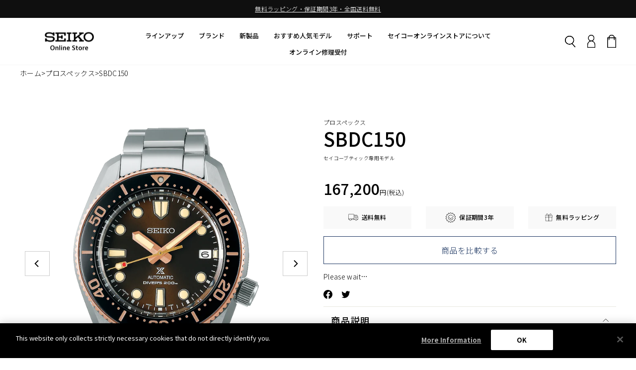

--- FILE ---
content_type: text/html; charset=utf-8
request_url: https://store.seikowatches.com/products/sbdc150
body_size: 118306
content:



<!doctype html>
<html class="no-js" lang="ja" dir="ltr">
<head>
 <script type="application/vnd.locksmith+json" data-locksmith>{"version":"v254","locked":true,"initialized":false,"scope":"product","access_granted":false,"access_denied":true,"requires_customer":false,"manual_lock":true,"remote_lock":true,"has_timeout":false,"remote_rendered":null,"hide_resource":false,"hide_links_to_resource":false,"transparent":true,"locks":{"all":[454729],"opened":[]},"keys":[],"keys_signature":"31ed1edaf0839f421556e6d852ea4edf0668dae54646fef678024407cd3540d3","state":{"template":"product","theme":170831642926,"product":"sbdc150","collection":null,"page":null,"blog":null,"article":null,"app":null},"now":1768928356,"path":"\/products\/sbdc150","locale_root_url":"\/","canonical_url":"https:\/\/store.seikowatches.com\/products\/sbdc150","customer_id":null,"customer_id_signature":"31ed1edaf0839f421556e6d852ea4edf0668dae54646fef678024407cd3540d3","cart":null}</script><script data-locksmith>!function(){undefined;!function(){var s=window.Locksmith={},e=document.querySelector('script[type="application/vnd.locksmith+json"]'),n=e&&e.innerHTML;if(s.state={},s.util={},s.loading=!1,n)try{s.state=JSON.parse(n)}catch(d){}if(document.addEventListener&&document.querySelector){var o,a,i,t=[76,79,67,75,83,77,73,84,72,49,49],c=function(){a=t.slice(0)},l="style",r=function(e){e&&27!==e.keyCode&&"click"!==e.type||(document.removeEventListener("keydown",r),document.removeEventListener("click",r),o&&document.body.removeChild(o),o=null)};c(),document.addEventListener("keyup",function(e){if(e.keyCode===a[0]){if(clearTimeout(i),a.shift(),0<a.length)return void(i=setTimeout(c,1e3));c(),r(),(o=document.createElement("div"))[l].width="50%",o[l].maxWidth="1000px",o[l].height="85%",o[l].border="1px rgba(0, 0, 0, 0.2) solid",o[l].background="rgba(255, 255, 255, 0.99)",o[l].borderRadius="4px",o[l].position="fixed",o[l].top="50%",o[l].left="50%",o[l].transform="translateY(-50%) translateX(-50%)",o[l].boxShadow="0 2px 5px rgba(0, 0, 0, 0.3), 0 0 100vh 100vw rgba(0, 0, 0, 0.5)",o[l].zIndex="2147483645";var t=document.createElement("textarea");t.value=JSON.stringify(JSON.parse(n),null,2),t[l].border="none",t[l].display="block",t[l].boxSizing="border-box",t[l].width="100%",t[l].height="100%",t[l].background="transparent",t[l].padding="22px",t[l].fontFamily="monospace",t[l].fontSize="14px",t[l].color="#333",t[l].resize="none",t[l].outline="none",t.readOnly=!0,o.appendChild(t),document.body.appendChild(o),t.addEventListener("click",function(e){e.stopImmediatePropagation()}),t.select(),document.addEventListener("keydown",r),document.addEventListener("click",r)}})}s.isEmbedded=-1!==window.location.search.indexOf("_ab=0&_fd=0&_sc=1"),s.path=s.state.path||window.location.pathname,s.basePath=s.state.locale_root_url.concat("/apps/locksmith").replace(/^\/\//,"/"),s.reloading=!1,s.util.console=window.console||{log:function(){},error:function(){}},s.util.makeUrl=function(e,t){var n,o=s.basePath+e,a=[],i=s.cache();for(n in i)a.push(n+"="+encodeURIComponent(i[n]));for(n in t)a.push(n+"="+encodeURIComponent(t[n]));return s.state.customer_id&&(a.push("customer_id="+encodeURIComponent(s.state.customer_id)),a.push("customer_id_signature="+encodeURIComponent(s.state.customer_id_signature))),o+=(-1===o.indexOf("?")?"?":"&")+a.join("&")},s._initializeCallbacks=[],s.on=function(e,t){if("initialize"!==e)throw'Locksmith.on() currently only supports the "initialize" event';s._initializeCallbacks.push(t)},s.initializeSession=function(e){if(!s.isEmbedded){var t=!1,n=!0,o=!0;(e=e||{}).silent&&(o=n=!(t=!0)),s.ping({silent:t,spinner:n,reload:o,callback:function(){s._initializeCallbacks.forEach(function(e){e()})}})}},s.cache=function(e){var t={};try{var n=function a(e){return(document.cookie.match("(^|; )"+e+"=([^;]*)")||0)[2]};t=JSON.parse(decodeURIComponent(n("locksmith-params")||"{}"))}catch(d){}if(e){for(var o in e)t[o]=e[o];document.cookie="locksmith-params=; expires=Thu, 01 Jan 1970 00:00:00 GMT; path=/",document.cookie="locksmith-params="+encodeURIComponent(JSON.stringify(t))+"; path=/"}return t},s.cache.cart=s.state.cart,s.cache.cartLastSaved=null,s.params=s.cache(),s.util.reload=function(){s.reloading=!0;try{window.location.href=window.location.href.replace(/#.*/,"")}catch(d){s.util.console.error("Preferred reload method failed",d),window.location.reload()}},s.cache.saveCart=function(e){if(!s.cache.cart||s.cache.cart===s.cache.cartLastSaved)return e?e():null;var t=s.cache.cartLastSaved;s.cache.cartLastSaved=s.cache.cart,fetch("/cart/update.js",{method:"POST",headers:{"Content-Type":"application/json",Accept:"application/json"},body:JSON.stringify({attributes:{locksmith:s.cache.cart}})}).then(function(e){if(!e.ok)throw new Error("Cart update failed: "+e.status);return e.json()}).then(function(){e&&e()})["catch"](function(e){if(s.cache.cartLastSaved=t,!s.reloading)throw e})},s.util.spinnerHTML='<style>body{background:#FFF}@keyframes spin{from{transform:rotate(0deg)}to{transform:rotate(360deg)}}#loading{display:flex;width:100%;height:50vh;color:#777;align-items:center;justify-content:center}#loading .spinner{display:block;animation:spin 600ms linear infinite;position:relative;width:50px;height:50px}#loading .spinner-ring{stroke:currentColor;stroke-dasharray:100%;stroke-width:2px;stroke-linecap:round;fill:none}</style><div id="loading"><div class="spinner"><svg width="100%" height="100%"><svg preserveAspectRatio="xMinYMin"><circle class="spinner-ring" cx="50%" cy="50%" r="45%"></circle></svg></svg></div></div>',s.util.clobberBody=function(e){document.body.innerHTML=e},s.util.clobberDocument=function(e){e.responseText&&(e=e.responseText),document.documentElement&&document.removeChild(document.documentElement);var t=document.open("text/html","replace");t.writeln(e),t.close(),setTimeout(function(){var e=t.querySelector("[autofocus]");e&&e.focus()},100)},s.util.serializeForm=function(e){if(e&&"FORM"===e.nodeName){var t,n,o={};for(t=e.elements.length-1;0<=t;t-=1)if(""!==e.elements[t].name)switch(e.elements[t].nodeName){case"INPUT":switch(e.elements[t].type){default:case"text":case"hidden":case"password":case"button":case"reset":case"submit":o[e.elements[t].name]=e.elements[t].value;break;case"checkbox":case"radio":e.elements[t].checked&&(o[e.elements[t].name]=e.elements[t].value);break;case"file":}break;case"TEXTAREA":o[e.elements[t].name]=e.elements[t].value;break;case"SELECT":switch(e.elements[t].type){case"select-one":o[e.elements[t].name]=e.elements[t].value;break;case"select-multiple":for(n=e.elements[t].options.length-1;0<=n;n-=1)e.elements[t].options[n].selected&&(o[e.elements[t].name]=e.elements[t].options[n].value)}break;case"BUTTON":switch(e.elements[t].type){case"reset":case"submit":case"button":o[e.elements[t].name]=e.elements[t].value}}return o}},s.util.on=function(e,i,s,t){t=t||document;var c="locksmith-"+e+i,n=function(e){var t=e.target,n=e.target.parentElement,o=t&&t.className&&(t.className.baseVal||t.className)||"",a=n&&n.className&&(n.className.baseVal||n.className)||"";("string"==typeof o&&-1!==o.split(/\s+/).indexOf(i)||"string"==typeof a&&-1!==a.split(/\s+/).indexOf(i))&&!e[c]&&(e[c]=!0,s(e))};t.attachEvent?t.attachEvent(e,n):t.addEventListener(e,n,!1)},s.util.enableActions=function(e){s.util.on("click","locksmith-action",function(e){e.preventDefault();var t=e.target;t.dataset.confirmWith&&!confirm(t.dataset.confirmWith)||(t.disabled=!0,t.innerText=t.dataset.disableWith,s.post("/action",t.dataset.locksmithParams,{spinner:!1,type:"text",success:function(e){(e=JSON.parse(e.responseText)).message&&alert(e.message),s.util.reload()}}))},e)},s.util.inject=function(e,t){var n=["data","locksmith","append"];if(-1!==t.indexOf(n.join("-"))){var o=document.createElement("div");o.innerHTML=t,e.appendChild(o)}else e.innerHTML=t;var a,i,s=e.querySelectorAll("script");for(i=0;i<s.length;++i){a=s[i];var c=document.createElement("script");if(a.type&&(c.type=a.type),a.src)c.src=a.src;else{var l=document.createTextNode(a.innerHTML);c.appendChild(l)}e.appendChild(c)}var r=e.querySelector("[autofocus]");r&&r.focus()},s.post=function(e,t,n){!1!==(n=n||{}).spinner&&s.util.clobberBody(s.util.spinnerHTML);var o={};n.container===document?(o.layout=1,n.success=function(e){s.util.clobberDocument(e)}):n.container&&(o.layout=0,n.success=function(e){var t=document.getElementById(n.container);s.util.inject(t,e),t.id===t.firstChild.id&&t.parentElement.replaceChild(t.firstChild,t)}),n.form_type&&(t.form_type=n.form_type),n.include_layout_classes!==undefined&&(t.include_layout_classes=n.include_layout_classes),n.lock_id!==undefined&&(t.lock_id=n.lock_id),s.loading=!0;var a=s.util.makeUrl(e,o),i="json"===n.type||"text"===n.type;fetch(a,{method:"POST",headers:{"Content-Type":"application/json",Accept:i?"application/json":"text/html"},body:JSON.stringify(t)}).then(function(e){if(!e.ok)throw new Error("Request failed: "+e.status);return e.text()}).then(function(e){var t=n.success||s.util.clobberDocument;t(i?{responseText:e}:e)})["catch"](function(e){if(!s.reloading)if("dashboard.weglot.com"!==window.location.host){if(!n.silent)throw alert("Something went wrong! Please refresh and try again."),e;console.error(e)}else console.error(e)})["finally"](function(){s.loading=!1})},s.postResource=function(e,t){e.path=s.path,e.search=window.location.search,e.state=s.state,e.passcode&&(e.passcode=e.passcode.trim()),e.email&&(e.email=e.email.trim()),e.state.cart=s.cache.cart,e.locksmith_json=s.jsonTag,e.locksmith_json_signature=s.jsonTagSignature,s.post("/resource",e,t)},s.ping=function(e){if(!s.isEmbedded){e=e||{};var t=function(){e.reload?s.util.reload():"function"==typeof e.callback&&e.callback()};s.post("/ping",{path:s.path,search:window.location.search,state:s.state},{spinner:!!e.spinner,silent:"undefined"==typeof e.silent||e.silent,type:"text",success:function(e){e&&e.responseText?((e=JSON.parse(e.responseText)).messages&&0<e.messages.length&&s.showMessages(e.messages),e.cart&&s.cache.cart!==e.cart?(s.cache.cart=e.cart,s.cache.saveCart(function(){t(),e.cart&&e.cart.match(/^.+:/)&&s.util.reload()})):t()):console.error("[Locksmith] Invalid result in ping callback:",e)}})}},s.timeoutMonitor=function(){var e=s.cache.cart;s.ping({callback:function(){e!==s.cache.cart||setTimeout(function(){s.timeoutMonitor()},6e4)}})},s.showMessages=function(e){var t=document.createElement("div");t.style.position="fixed",t.style.left=0,t.style.right=0,t.style.bottom="-50px",t.style.opacity=0,t.style.background="#191919",t.style.color="#ddd",t.style.transition="bottom 0.2s, opacity 0.2s",t.style.zIndex=999999,t.innerHTML="        <style>          .locksmith-ab .locksmith-b { display: none; }          .locksmith-ab.toggled .locksmith-b { display: flex; }          .locksmith-ab.toggled .locksmith-a { display: none; }          .locksmith-flex { display: flex; flex-wrap: wrap; justify-content: space-between; align-items: center; padding: 10px 20px; }          .locksmith-message + .locksmith-message { border-top: 1px #555 solid; }          .locksmith-message a { color: inherit; font-weight: bold; }          .locksmith-message a:hover { color: inherit; opacity: 0.8; }          a.locksmith-ab-toggle { font-weight: inherit; text-decoration: underline; }          .locksmith-text { flex-grow: 1; }          .locksmith-cta { flex-grow: 0; text-align: right; }          .locksmith-cta button { transform: scale(0.8); transform-origin: left; }          .locksmith-cta > * { display: block; }          .locksmith-cta > * + * { margin-top: 10px; }          .locksmith-message a.locksmith-close { flex-grow: 0; text-decoration: none; margin-left: 15px; font-size: 30px; font-family: monospace; display: block; padding: 2px 10px; }                    @media screen and (max-width: 600px) {            .locksmith-wide-only { display: none !important; }            .locksmith-flex { padding: 0 15px; }            .locksmith-flex > * { margin-top: 5px; margin-bottom: 5px; }            .locksmith-cta { text-align: left; }          }                    @media screen and (min-width: 601px) {            .locksmith-narrow-only { display: none !important; }          }        </style>      "+e.map(function(e){return'<div class="locksmith-message">'+e+"</div>"}).join(""),document.body.appendChild(t),document.body.style.position="relative",document.body.parentElement.style.paddingBottom=t.offsetHeight+"px",setTimeout(function(){t.style.bottom=0,t.style.opacity=1},50),s.util.on("click","locksmith-ab-toggle",function(e){e.preventDefault();for(var t=e.target.parentElement;-1===t.className.split(" ").indexOf("locksmith-ab");)t=t.parentElement;-1!==t.className.split(" ").indexOf("toggled")?t.className=t.className.replace("toggled",""):t.className=t.className+" toggled"}),s.util.enableActions(t)}}()}();</script>
      <script data-locksmith>Locksmith.cache.cart=null</script>

  <script data-locksmith>Locksmith.jsonTag="{\"version\":\"v254\",\"locked\":true,\"initialized\":false,\"scope\":\"product\",\"access_granted\":false,\"access_denied\":true,\"requires_customer\":false,\"manual_lock\":true,\"remote_lock\":true,\"has_timeout\":false,\"remote_rendered\":null,\"hide_resource\":false,\"hide_links_to_resource\":false,\"transparent\":true,\"locks\":{\"all\":[454729],\"opened\":[]},\"keys\":[],\"keys_signature\":\"31ed1edaf0839f421556e6d852ea4edf0668dae54646fef678024407cd3540d3\",\"state\":{\"template\":\"product\",\"theme\":170831642926,\"product\":\"sbdc150\",\"collection\":null,\"page\":null,\"blog\":null,\"article\":null,\"app\":null},\"now\":1768928356,\"path\":\"\\\/products\\\/sbdc150\",\"locale_root_url\":\"\\\/\",\"canonical_url\":\"https:\\\/\\\/store.seikowatches.com\\\/products\\\/sbdc150\",\"customer_id\":null,\"customer_id_signature\":\"31ed1edaf0839f421556e6d852ea4edf0668dae54646fef678024407cd3540d3\",\"cart\":null}";Locksmith.jsonTagSignature="54bf05529ba4a551f57da4b842cd781140364677e50c60948e4d2c6aa63fac82"</script>




<link rel="preconnect" href="https://cdn.beae.com" crossorigin />
<link rel="dns-prefetch" href="https://cdn.beae.com" />
<link rel="stylesheet" href="https://cdn.beae.com/vendors/css-next/base.min.css" media= "all" id="beae-base-css" />
         
<script type="text/javascript" src="https://cdn.beae.com/vendors/js-v2/jquery.min.js" defer></script>

 
<!--Content in content_for_header -->
<!--LayoutHub-Embed--><link rel="stylesheet" type="text/css" href="data:text/css;base64," media="all">
<!--LH--><!--/LayoutHub-Embed-->
    <!-- store.seikowatches.com に対する OneTrust Cookie 同意通知の始点 -->
    <script src="https://cdn-apac.onetrust.com/scripttemplates/otSDKStub.js"  type="text/javascript" charset="UTF-8" data-domain-script="913db193-7eb9-4040-b7ed-23c94e66c63e" ></script>
    <script type="text/javascript">
    function OptanonWrapper() { }
    </script>
    <!-- store.seikowatches.com に対する OneTrust Cookie 同意通知の終点 -->
  
  <meta charset="utf-8">
  <meta http-equiv="X-UA-Compatible" content="IE=edge,chrome=1">
  <meta name="viewport" content="width=device-width,initial-scale=1">
  <meta name="theme-color" content="#000000">
<!--   2023.04.14 Added by Ken Shibata -->
  <meta name="facebook-domain-verification" content="prt68ish30eherfgc96dtseg6f297n" />
<!--   End Added -->
  <link rel="canonical" href="https://store.seikowatches.com/products/sbdc150">
  <link rel="preconnect" href="https://cdn.shopify.com" crossorigin>
  <link rel="preconnect" href="https://fonts.shopifycdn.com" crossorigin>
  <link rel="dns-prefetch" href="https://productreviews.shopifycdn.com">
  <link rel="dns-prefetch" href="https://ajax.googleapis.com">
  <link rel="dns-prefetch" href="https://maps.googleapis.com">
  <link rel="dns-prefetch" href="https://maps.gstatic.com"><link rel="shortcut icon" href="//store.seikowatches.com/cdn/shop/files/favicon_32x32.jpg?v=1674552135" type="image/png" /><title>SBDC150


&ndash; プロスペックス
&ndash; セイコーオンラインストア
&vert; 時計・腕時計のSEIKO</title>
<meta name="description" content="1968年に発売された国産初のメカニカルハイビート300m防水ダイバーズウオッチをベースに、現代的なデザイン解釈を加えたセイコーブティック専用モデル。オリジナルモデルのシャープで力強いデザインを踏襲しつつ、スリムなベゼルやモダンな形状の時分針を採用して現代的にアレンジしました。本格ダイビングでの使用のみならず、ビジネスからカジュアルまでオールラウンドに対応する特別なモデルとなっています。">
<meta property="og:site_name" content="セイコーオンラインストア">
  <meta property="og:url" content="https://store.seikowatches.com/products/sbdc150"><meta property="og:title" content="SBDC150">
<meta property="og:type" content="product">
<meta property="og:description" content="1968年に発売された国産初のメカニカルハイビート300m防水ダイバーズウオッチをベースに、現代的なデザイン解釈を加えたセイコーブティック専用モデル。オリジナルモデルのシャープで力強いデザインを踏襲しつつ、スリムなベゼルやモダンな形状の時分針を採用して現代的にアレンジしました。本格ダイビングでの使用のみならず、ビジネスからカジュアルまでオールラウンドに対応する特別なモデルとなっています。">
<meta property="og:image" content="http://store.seikowatches.com/cdn/shop/products/SBDC150.png?v=1677027224">
<meta property="og:image:secure_url" content="https://store.seikowatches.com/cdn/shop/products/SBDC150.png?v=1677027224">
<meta property="og:image:width" content="1102">
    <meta property="og:image:height" content="1102"><meta name="twitter:site" content="@">
  <meta name="twitter:card" content="summary_large_image"><meta name="twitter:title" content="SBDC150">
<meta name="twitter:description" content="1968年に発売された国産初のメカニカルハイビート300m防水ダイバーズウオッチをベースに、現代的なデザイン解釈を加えたセイコーブティック専用モデル。オリジナルモデルのシャープで力強いデザインを踏襲しつつ、スリムなベゼルやモダンな形状の時分針を採用して現代的にアレンジしました。本格ダイビングでの使用のみならず、ビジネスからカジュアルまでオールラウンドに対応する特別なモデルとなっています。">
<style data-shopify>@font-face {
  font-family: "Nunito Sans";
  font-weight: 400;
  font-style: normal;
  font-display: swap;
  src: url("//store.seikowatches.com/cdn/fonts/nunito_sans/nunitosans_n4.0276fe080df0ca4e6a22d9cb55aed3ed5ba6b1da.woff2") format("woff2"),
       url("//store.seikowatches.com/cdn/fonts/nunito_sans/nunitosans_n4.b4964bee2f5e7fd9c3826447e73afe2baad607b7.woff") format("woff");
}

  @font-face {
  font-family: Outfit;
  font-weight: 300;
  font-style: normal;
  font-display: swap;
  src: url("//store.seikowatches.com/cdn/fonts/outfit/outfit_n3.8c97ae4c4fac7c2ea467a6dc784857f4de7e0e37.woff2") format("woff2"),
       url("//store.seikowatches.com/cdn/fonts/outfit/outfit_n3.b50a189ccde91f9bceee88f207c18c09f0b62a7b.woff") format("woff");
}


  @font-face {
  font-family: Outfit;
  font-weight: 600;
  font-style: normal;
  font-display: swap;
  src: url("//store.seikowatches.com/cdn/fonts/outfit/outfit_n6.dfcbaa80187851df2e8384061616a8eaa1702fdc.woff2") format("woff2"),
       url("//store.seikowatches.com/cdn/fonts/outfit/outfit_n6.88384e9fc3e36038624caccb938f24ea8008a91d.woff") format("woff");
}

  
  
</style><link href="//store.seikowatches.com/cdn/shop/t/43/assets/theme.css?v=147593123362910160071722857108" rel="stylesheet" type="text/css" media="all" />
  <link href="//store.seikowatches.com/cdn/shop/t/43/assets/custom-global.css?v=13954374374714228981744251944" rel="stylesheet" type="text/css" media="all" />
  <link href="//store.seikowatches.com/cdn/shop/t/43/assets/custom-account.css?v=99916274680394507821722857108" rel="stylesheet" type="text/css" media="all" />
<style data-shopify>:root {
    --typeHeaderPrimary:  'Noto Sans JP', sans-serif;
    --typeHeaderFallback: sans-serif;
    --typeHeaderSize: 24px;
    --typeHeaderWeight: 400;
    --typeHeaderLineHeight: 1;
    --typeHeaderSpacing: 0.0em;

    --typeBasePrimary: 'Noto Sans JP', sans-serif;
    --typeBaseFallback:sans-serif;
    --typeBaseSize: 14px;
    --typeBaseWeight: 300;
    --typeBaseSpacing: 0.025em;
    --typeBaseLineHeight: 1.4;

    --typeCollectionTitle: 20px;

    --iconWeight: 2px;
    --iconLinecaps: miter;

    
      --buttonRadius: 0px;
    

    --colorGridOverlayOpacity: 0.1;
  }

  .placeholder-content {
    background-image: linear-gradient(100deg, #ffffff 40%, #f7f7f7 63%, #ffffff 79%);
  }</style><script>
    document.documentElement.className = document.documentElement.className.replace('no-js', 'js');

    window.theme = window.theme || {};
    theme.routes = {
      home: "/",
      cart: "/cart.js",
      cartPage: "/cart",
      cartAdd: "/cart/add.js",
      cartChange: "/cart/change.js",
      search: "/search"
    };
    theme.strings = {
      soldOut: "売り切れ",
      unavailable: "Unavailable",
      inStockLabel: "In stock, ready to ship",
      oneStockLabel: "Low stock - [count] item left",
      otherStockLabel: "Low stock - [count] items left",
      willNotShipUntil: "Ready to ship [date]",
      willBeInStockAfter: "Back in stock [date]",
      waitingForStock: "Inventory on the way",
      savePrice: "Save [saved_amount]",
      cartEmpty: "現在、バッグは空です。",
      cartTermsConfirmation: "You must agree with the terms and conditions of sales to check out",
      searchCollections: "Collections:",
      searchPages: "Pages:",
      searchArticles: "Articles:",
      productFrom: "from ",
    };
    theme.settings = {
      cartType: "page",
      isCustomerTemplate: false,
      moneyFormat: "{{amount_no_decimals}}円",
      saveType: "dollar",
      productImageSize: "natural",
      productImageCover: false,
      predictiveSearch: true,
      predictiveSearchType: "product,article,page,collection",
      predictiveSearchVendor: false,
      predictiveSearchPrice: false,
      quickView: false,
      themeName: 'Impulse',
      themeVersion: "7.1.0"
    };
  </script>

<!-- GSクロスドメイン -->
<!-- Google Tag Manager -->
<script>(function(w,d,s,l,i){w[l]=w[l]||[];w[l].push({'gtm.start':
new Date().getTime(),event:'gtm.js'});var f=d.getElementsByTagName(s)[0],
j=d.createElement(s),dl=l!='dataLayer'?'&l='+l:'';j.async=true;j.src=
'https://www.googletagmanager.com/gtm.js?id='+i+dl;f.parentNode.insertBefore(j,f);
})(window,document,'script','dataLayer','GTM-M7RXNM27');</script>
<!-- End Google Tag Manager -->

<!-- Google Tag Manager -->
<script>(function(w,d,s,l,i){w[l]=w[l]||[];w[l].push({'gtm.start':
new Date().getTime(),event:'gtm.js'});var f=d.getElementsByTagName(s)[0],
j=d.createElement(s),dl=l!='dataLayer'?'&l='+l:'';j.async=true;j.src=
'https://www.googletagmanager.com/gtm.js?id='+i+dl;f.parentNode.insertBefore(j,f);
})(window,document,'script','dataLayer','GTM-K4CNN3N');</script>
<!-- End Google Tag Manager -->

<!-- Google tag (gtag.js) -->
<script async src="https://www.googletagmanager.com/gtag/js?id=G-NJF6XV78D8"></script>
<script>
  window.dataLayer = window.dataLayer || [];
  function gtag(){dataLayer.push(arguments);}
</script>



  <script>
    window.seikoId = null;
  </script>

<script>window.performance && window.performance.mark && window.performance.mark('shopify.content_for_header.start');</script><meta name="google-site-verification" content="wuS1XmJQf7ziFETqZimJ1vXiY5pmJq9SV7A4GFnQzCo">
<meta name="facebook-domain-verification" content="2jfkh5boa24eem7hqnn71amojclw45">
<meta id="shopify-digital-wallet" name="shopify-digital-wallet" content="/68408279342/digital_wallets/dialog">
<link href="https://store.seikowatches.com/products/sbdc150">
<script async="async" src="/checkouts/internal/preloads.js?locale=ja-JP"></script>
<script id="shopify-features" type="application/json">{"accessToken":"9ac5b84c8f6ba6caa0ab04251770cfa7","betas":["rich-media-storefront-analytics"],"domain":"store.seikowatches.com","predictiveSearch":false,"shopId":68408279342,"locale":"ja"}</script>
<script>var Shopify = Shopify || {};
Shopify.shop = "seiko-online-store.myshopify.com";
Shopify.locale = "ja";
Shopify.currency = {"active":"JPY","rate":"1.0"};
Shopify.country = "JP";
Shopify.theme = {"name":"sol-theme\/main","id":170831642926,"schema_name":"Impulse","schema_version":"7.1.0","theme_store_id":null,"role":"main"};
Shopify.theme.handle = "null";
Shopify.theme.style = {"id":null,"handle":null};
Shopify.cdnHost = "store.seikowatches.com/cdn";
Shopify.routes = Shopify.routes || {};
Shopify.routes.root = "/";</script>
<script type="module">!function(o){(o.Shopify=o.Shopify||{}).modules=!0}(window);</script>
<script>!function(o){function n(){var o=[];function n(){o.push(Array.prototype.slice.apply(arguments))}return n.q=o,n}var t=o.Shopify=o.Shopify||{};t.loadFeatures=n(),t.autoloadFeatures=n()}(window);</script>
<script id="shop-js-analytics" type="application/json">{"pageType":"product"}</script>
<script defer="defer" async type="module" src="//store.seikowatches.com/cdn/shopifycloud/shop-js/modules/v2/client.init-shop-cart-sync_PyU3Cxph.ja.esm.js"></script>
<script defer="defer" async type="module" src="//store.seikowatches.com/cdn/shopifycloud/shop-js/modules/v2/chunk.common_3XpQ5sgE.esm.js"></script>
<script type="module">
  await import("//store.seikowatches.com/cdn/shopifycloud/shop-js/modules/v2/client.init-shop-cart-sync_PyU3Cxph.ja.esm.js");
await import("//store.seikowatches.com/cdn/shopifycloud/shop-js/modules/v2/chunk.common_3XpQ5sgE.esm.js");

  window.Shopify.SignInWithShop?.initShopCartSync?.({"fedCMEnabled":true,"windoidEnabled":true});

</script>
<script>(function() {
  var isLoaded = false;
  function asyncLoad() {
    if (isLoaded) return;
    isLoaded = true;
    var urls = ["https:\/\/delivery-date-and-time-picker.amp.tokyo\/script_tags\/cart_attributes.js?shop=seiko-online-store.myshopify.com","https:\/\/dashboard.mailerlite.com\/shopify\/4090\/348880?shop=seiko-online-store.myshopify.com","https:\/\/storage.nfcube.com\/instafeed-e9d0bda88e282569d6e0e9191f2df725.js?shop=seiko-online-store.myshopify.com"];
    for (var i = 0; i < urls.length; i++) {
      var s = document.createElement('script');
      s.type = 'text/javascript';
      s.async = true;
      s.src = urls[i];
      var x = document.getElementsByTagName('script')[0];
      x.parentNode.insertBefore(s, x);
    }
  };
  if(window.attachEvent) {
    window.attachEvent('onload', asyncLoad);
  } else {
    window.addEventListener('load', asyncLoad, false);
  }
})();</script>
<script id="__st">var __st={"a":68408279342,"offset":32400,"reqid":"2c8db2d0-28e1-40ea-9c7c-1ca5e5ed9a32-1768928356","pageurl":"store.seikowatches.com\/products\/sbdc150","u":"bfb493acad35","p":"product","rtyp":"product","rid":8139264327982};</script>
<script>window.ShopifyPaypalV4VisibilityTracking = true;</script>
<script id="captcha-bootstrap">!function(){'use strict';const t='contact',e='account',n='new_comment',o=[[t,t],['blogs',n],['comments',n],[t,'customer']],c=[[e,'customer_login'],[e,'guest_login'],[e,'recover_customer_password'],[e,'create_customer']],r=t=>t.map((([t,e])=>`form[action*='/${t}']:not([data-nocaptcha='true']) input[name='form_type'][value='${e}']`)).join(','),a=t=>()=>t?[...document.querySelectorAll(t)].map((t=>t.form)):[];function s(){const t=[...o],e=r(t);return a(e)}const i='password',u='form_key',d=['recaptcha-v3-token','g-recaptcha-response','h-captcha-response',i],f=()=>{try{return window.sessionStorage}catch{return}},m='__shopify_v',_=t=>t.elements[u];function p(t,e,n=!1){try{const o=window.sessionStorage,c=JSON.parse(o.getItem(e)),{data:r}=function(t){const{data:e,action:n}=t;return t[m]||n?{data:e,action:n}:{data:t,action:n}}(c);for(const[e,n]of Object.entries(r))t.elements[e]&&(t.elements[e].value=n);n&&o.removeItem(e)}catch(o){console.error('form repopulation failed',{error:o})}}const l='form_type',E='cptcha';function T(t){t.dataset[E]=!0}const w=window,h=w.document,L='Shopify',v='ce_forms',y='captcha';let A=!1;((t,e)=>{const n=(g='f06e6c50-85a8-45c8-87d0-21a2b65856fe',I='https://cdn.shopify.com/shopifycloud/storefront-forms-hcaptcha/ce_storefront_forms_captcha_hcaptcha.v1.5.2.iife.js',D={infoText:'hCaptchaによる保護',privacyText:'プライバシー',termsText:'利用規約'},(t,e,n)=>{const o=w[L][v],c=o.bindForm;if(c)return c(t,g,e,D).then(n);var r;o.q.push([[t,g,e,D],n]),r=I,A||(h.body.append(Object.assign(h.createElement('script'),{id:'captcha-provider',async:!0,src:r})),A=!0)});var g,I,D;w[L]=w[L]||{},w[L][v]=w[L][v]||{},w[L][v].q=[],w[L][y]=w[L][y]||{},w[L][y].protect=function(t,e){n(t,void 0,e),T(t)},Object.freeze(w[L][y]),function(t,e,n,w,h,L){const[v,y,A,g]=function(t,e,n){const i=e?o:[],u=t?c:[],d=[...i,...u],f=r(d),m=r(i),_=r(d.filter((([t,e])=>n.includes(e))));return[a(f),a(m),a(_),s()]}(w,h,L),I=t=>{const e=t.target;return e instanceof HTMLFormElement?e:e&&e.form},D=t=>v().includes(t);t.addEventListener('submit',(t=>{const e=I(t);if(!e)return;const n=D(e)&&!e.dataset.hcaptchaBound&&!e.dataset.recaptchaBound,o=_(e),c=g().includes(e)&&(!o||!o.value);(n||c)&&t.preventDefault(),c&&!n&&(function(t){try{if(!f())return;!function(t){const e=f();if(!e)return;const n=_(t);if(!n)return;const o=n.value;o&&e.removeItem(o)}(t);const e=Array.from(Array(32),(()=>Math.random().toString(36)[2])).join('');!function(t,e){_(t)||t.append(Object.assign(document.createElement('input'),{type:'hidden',name:u})),t.elements[u].value=e}(t,e),function(t,e){const n=f();if(!n)return;const o=[...t.querySelectorAll(`input[type='${i}']`)].map((({name:t})=>t)),c=[...d,...o],r={};for(const[a,s]of new FormData(t).entries())c.includes(a)||(r[a]=s);n.setItem(e,JSON.stringify({[m]:1,action:t.action,data:r}))}(t,e)}catch(e){console.error('failed to persist form',e)}}(e),e.submit())}));const S=(t,e)=>{t&&!t.dataset[E]&&(n(t,e.some((e=>e===t))),T(t))};for(const o of['focusin','change'])t.addEventListener(o,(t=>{const e=I(t);D(e)&&S(e,y())}));const B=e.get('form_key'),M=e.get(l),P=B&&M;t.addEventListener('DOMContentLoaded',(()=>{const t=y();if(P)for(const e of t)e.elements[l].value===M&&p(e,B);[...new Set([...A(),...v().filter((t=>'true'===t.dataset.shopifyCaptcha))])].forEach((e=>S(e,t)))}))}(h,new URLSearchParams(w.location.search),n,t,e,['guest_login'])})(!0,!0)}();</script>
<script integrity="sha256-4kQ18oKyAcykRKYeNunJcIwy7WH5gtpwJnB7kiuLZ1E=" data-source-attribution="shopify.loadfeatures" defer="defer" src="//store.seikowatches.com/cdn/shopifycloud/storefront/assets/storefront/load_feature-a0a9edcb.js" crossorigin="anonymous"></script>
<script data-source-attribution="shopify.dynamic_checkout.dynamic.init">var Shopify=Shopify||{};Shopify.PaymentButton=Shopify.PaymentButton||{isStorefrontPortableWallets:!0,init:function(){window.Shopify.PaymentButton.init=function(){};var t=document.createElement("script");t.src="https://store.seikowatches.com/cdn/shopifycloud/portable-wallets/latest/portable-wallets.ja.js",t.type="module",document.head.appendChild(t)}};
</script>
<script data-source-attribution="shopify.dynamic_checkout.buyer_consent">
  function portableWalletsHideBuyerConsent(e){var t=document.getElementById("shopify-buyer-consent"),n=document.getElementById("shopify-subscription-policy-button");t&&n&&(t.classList.add("hidden"),t.setAttribute("aria-hidden","true"),n.removeEventListener("click",e))}function portableWalletsShowBuyerConsent(e){var t=document.getElementById("shopify-buyer-consent"),n=document.getElementById("shopify-subscription-policy-button");t&&n&&(t.classList.remove("hidden"),t.removeAttribute("aria-hidden"),n.addEventListener("click",e))}window.Shopify?.PaymentButton&&(window.Shopify.PaymentButton.hideBuyerConsent=portableWalletsHideBuyerConsent,window.Shopify.PaymentButton.showBuyerConsent=portableWalletsShowBuyerConsent);
</script>
<script data-source-attribution="shopify.dynamic_checkout.cart.bootstrap">document.addEventListener("DOMContentLoaded",(function(){function t(){return document.querySelector("shopify-accelerated-checkout-cart, shopify-accelerated-checkout")}if(t())Shopify.PaymentButton.init();else{new MutationObserver((function(e,n){t()&&(Shopify.PaymentButton.init(),n.disconnect())})).observe(document.body,{childList:!0,subtree:!0})}}));
</script>

<script>window.performance && window.performance.mark && window.performance.mark('shopify.content_for_header.end');</script>

  <script src="//store.seikowatches.com/cdn/shop/t/43/assets/vendor-scripts-v11.js" defer="defer"></script><script src="//store.seikowatches.com/cdn/shop/t/43/assets/theme.js?v=44734996220468606451722857090" defer="defer"></script>
  <link
    rel="stylesheet"
    href="https://cdn.jsdelivr.net/npm/swiper@8/swiper-bundle.min.css"
  />

  <script src="https://cdn.jsdelivr.net/npm/swiper@8/swiper-bundle.min.js" defer="defer"></script>
<link rel="preconnect" href="https://fonts.googleapis.com"><link rel="preconnect" href="https://fonts.gstatic.com" crossorigin><link href="https://fonts.googleapis.com/css2?family=Jost:wght@500&family=Noto+Sans+JP:wght@300;400;500;700&display=swap" rel="stylesheet">

 <!--begin-boost-pfs-filter-css-->
   <link rel="preload stylesheet" href="//store.seikowatches.com/cdn/shop/t/43/assets/boost-pfs-instant-search.css?v=146474835330714392691722857108" as="style"><link href="//store.seikowatches.com/cdn/shop/t/43/assets/boost-pfs-custom.css?v=86123802199976993491722857108" rel="stylesheet" type="text/css" media="all" />


 <!--end-boost-pfs-filter-css-->

<!-- "snippets/weglot_hreftags.liquid" was not rendered, the associated app was uninstalled -->
<!-- "snippets/weglot_switcher.liquid" was not rendered, the associated app was uninstalled -->

<script type="text/javascript">
  // Required for all levels
  // sha256 required by criteo
  async function sha256(message) {
    // encode as UTF-8
    const msgBuffer = new TextEncoder().encode(message);

    // hash the message
    const hashBuffer = await crypto.subtle.digest('SHA-256', msgBuffer);

    // convert ArrayBuffer to Array
    const hashArray = Array.from(new Uint8Array(hashBuffer));

    // convert bytes to hex string
    const hashHex = hashArray.map(b => b.toString(16).padStart(2, '0')).join('');
    return hashHex;
  }
  var dataLayer = dataLayer || [];
  // Sort based on template
  // INDEX
  
    const productId = 'SBDC150'
    
      dataLayer.push({
        'PageType': 'Productpage',
        'HashedEmail': '',
        'ProductID': productId
      });
    
  
  console.log('dataLayer')
  console.log(dataLayer)
</script>
<script>
  window.onload = function() {
    // Check if the locale is English
    if (Shopify.locale == 'en') {
      // Get all anchor tags
      let anchors = document.getElementsByTagName('a');
      for(let i = 0; i < anchors.length; i++) {
        let anchor = anchors[i];
        // Ensure it's a relative URL and not an external site
        if(anchor.href.startsWith(window.location.origin)) {
          // Ensure '/en' is not already in the URL
          if(!anchor.href.includes('/en')) {
            // Append '/en' to the href value
            let path = anchor.getAttribute('href').replace(window.location.origin, '');
            anchor.href = window.location.origin + '/en' + path;
          }
        }
      }
    }
  }
</script>
  <!-- Start VWO Async SmartCode -->
<link rel="preconnect" href="https://dev.visualwebsiteoptimizer.com" />
<script type='text/javascript' id='vwoCode'>
window._vwo_code || (function() {
var account_id=757255,
version=2.0,
settings_tolerance=2000,
hide_element='body',
hide_element_style = 'opacity:0 !important;filter:alpha(opacity=0) !important;background:none !important',
/* DO NOT EDIT BELOW THIS LINE */
f=false,w=window,d=document,v=d.querySelector('#vwoCode'),cK='_vwo_'+account_id+'_settings',cc={};try{var c=JSON.parse(localStorage.getItem('_vwo_'+account_id+'_config'));cc=c&&typeof c==='object'?c:{}}catch(e){}var stT=cc.stT==='session'?w.sessionStorage:w.localStorage;code={use_existing_jquery:function(){return typeof use_existing_jquery!=='undefined'?use_existing_jquery:undefined},library_tolerance:function(){return typeof library_tolerance!=='undefined'?library_tolerance:undefined},settings_tolerance:function(){return cc.sT||settings_tolerance},hide_element_style:function(){return'{'+(cc.hES||hide_element_style)+'}'},hide_element:function(){return typeof cc.hE==='string'?cc.hE:hide_element},getVersion:function(){return version},finish:function(){if(!f){f=true;var e=d.getElementById('_vis_opt_path_hides');if(e)e.parentNode.removeChild(e)}},finished:function(){return f},load:function(e){var t=this.getSettings(),n=d.createElement('script'),i=this;if(t){n.textContent=t;d.getElementsByTagName('head')[0].appendChild(n);if(!w.VWO||VWO.caE){stT.removeItem(cK);i.load(e)}}else{n.fetchPriority='high';n.src=e;n.type='text/javascript';n.onerror=function(){_vwo_code.finish()};d.getElementsByTagName('head')[0].appendChild(n)}},getSettings:function(){try{var e=stT.getItem(cK);if(!e){return}e=JSON.parse(e);if(Date.now()>e.e){stT.removeItem(cK);return}return e.s}catch(e){return}},init:function(){if(d.URL.indexOf('__vwo_disable__')>-1)return;var e=this.settings_tolerance();w._vwo_settings_timer=setTimeout(function(){_vwo_code.finish();stT.removeItem(cK)},e);var t=d.currentScript,n=d.createElement('style'),i=this.hide_element(),r=t&&!t.async&&i?i+this.hide_element_style():'',c=d.getElementsByTagName('head')[0];n.setAttribute('id','_vis_opt_path_hides');v&&n.setAttribute('nonce',v.nonce);n.setAttribute('type','text/css');if(n.styleSheet)n.styleSheet.cssText=r;else n.appendChild(d.createTextNode(r));c.appendChild(n);this.load('https://dev.visualwebsiteoptimizer.com/j.php?a='+account_id+'&u='+encodeURIComponent(d.URL)+'&vn='+version)}};w._vwo_code=code;code.init();})();
</script>
<!-- End VWO Async SmartCode -->
 

    

    

    
  
<!--Gem_Page_Header_Script-->
<!-- "snippets/gem-app-header-scripts.liquid" was not rendered, the associated app was uninstalled -->
<!--End_Gem_Page_Header_Script-->






















  <!-- "snippets/shogun-head.liquid" was not rendered, the associated app was uninstalled -->

  <script async src="https://s.yimg.jp/images/listing/tool/cv/ytag.js"></script>
<script>
window.yjDataLayer = window.yjDataLayer || [];
function ytag() { yjDataLayer.push(arguments); }
ytag({"type":"ycl_cookie", "config":{"ycl_use_non_cookie_storage":true}});
</script><style>
  .holiday_2025 {
    background-image:url("//store.seikowatches.com/cdn/shop/files/Holiday2025_general_1x1_a5b197e4-d8b0-4a9f-acf0-64b69f7474c4_2048x.jpg?v=1760439445");
    background-repat: no-repeat;
    background-position: center;
  }
  @media screen and (max-width: 768px) {
    .holiday_2025 {
      background-image:url("//store.seikowatches.com/cdn/shop/files/Holiday2025_general_1x1_3733baf2-515b-4443-85b3-9ae10fc91156_1024x.jpg?v=1760439768");
    }
  }
  
  .index-section.holiday_2025,
[id^="CollectionSection-template"].holiday_2025 {
    margin: 0 !important;
    padding: 75px 0 !important;
}
.index-section:has(.holiday_2025) {
    padding: 0 !important;
}
.index-section:has(.holiday_2025) .holiday_2025 {
    padding: 75px 17px !important;
    margin: 0 !important;
    max-width: 100% !important;
}
[class^="point-block-template-"].index-section.holiday_2025 .section-header__title,
[class^="point-block-template-"].index-section.holiday_2025 .point-text,
[id^="CollectionSection-template"].holiday_2025 .section-header__title,
[id^="CollectionSection-template"].holiday_2025 .SectionHeader__TabList button,
[id^="CollectionSection-template"].holiday_2025 .grid__item .product__meta-container .grid-product__title,
[id^="CollectionSection-template"].holiday_2025 .grid__item .product__meta-container .grid-product__price,
.holiday_2025 .section-header__title,
.holiday_2025 .keyword-links-container p {
    background-color: #FFF;
    padding: 5px;
    width: max-content;
    color: #00000;
}
[class^="point-block-template-"].index-section.holiday_2025 .section-header__title {
    margin-inline: 0;
}
.holiday_2025 .section-header__title {
    margin-inline: auto;
}
[class^="point-block-template-"].index-section.holiday_2025 button.btn {
    background-color: #FFF;
    color: #000;
}
[class^="point-block-template-"].index-section.holiday_2025 .point-block-container .point-block {
    background-color: #FFF;
}

[id^="CollectionSection-template"].holiday_2025 {
    margin: 0;
    padding: 75px 0;
}
[id^="CollectionSection-template"].holiday_2025 .SectionHeader__TabList button.is-active {
    color: #000;
    font-weight: bold;
    border-bottom: 2px solid #FFF;
}
  
</style><!-- Start of Sleeknote signup and lead generation tool - www.sleeknote.com -->
<script id="sleeknoteScript" type="text/javascript">
	(function () {
		var sleeknoteScriptTag = document.createElement("script");
		sleeknoteScriptTag.type = "text/javascript";
		sleeknoteScriptTag.charset = "utf-8";
		sleeknoteScriptTag.src = ("//sleeknotecustomerscripts.sleeknote.com/198157.js");
		var s = document.getElementById("sleeknoteScript");
		s.parentNode.insertBefore(sleeknoteScriptTag, s);
	})();
</script>
<!-- End of Sleeknote signup and lead generation tool - www.sleeknote.com -->
<!-- BEGIN app block: shopify://apps/powerful-form-builder/blocks/app-embed/e4bcb1eb-35b2-42e6-bc37-bfe0e1542c9d --><script type="text/javascript" hs-ignore data-cookieconsent="ignore">
  var Globo = Globo || {};
  var globoFormbuilderRecaptchaInit = function(){};
  var globoFormbuilderHcaptchaInit = function(){};
  window.Globo.FormBuilder = window.Globo.FormBuilder || {};
  window.Globo.FormBuilder.shop = {"configuration":{"money_format":"{{amount_no_decimals}}円"},"pricing":{"features":{"bulkOrderForm":true,"cartForm":true,"fileUpload":30,"removeCopyright":true,"restrictedEmailDomains":true,"metrics":true}},"settings":{"copyright":"Powered by <a href=\"https://globosoftware.net\" target=\"_blank\">Globo</a> <a href=\"https://apps.shopify.com/form-builder-contact-form\" target=\"_blank\">Contact Form</a>","hideWaterMark":false,"reCaptcha":{"recaptchaType":"v2","siteKey":false,"languageCode":"en"},"hCaptcha":{"siteKey":false},"scrollTop":false,"customCssCode":"","customCssEnabled":false,"additionalColumns":[]},"encryption_form_id":1,"url":"https://form.globo.io/","CDN_URL":"https://dxo9oalx9qc1s.cloudfront.net","app_id":"1783207"};

  if(window.Globo.FormBuilder.shop.settings.customCssEnabled && window.Globo.FormBuilder.shop.settings.customCssCode){
    const customStyle = document.createElement('style');
    customStyle.type = 'text/css';
    customStyle.innerHTML = window.Globo.FormBuilder.shop.settings.customCssCode;
    document.head.appendChild(customStyle);
  }

  window.Globo.FormBuilder.forms = [];
    
      
      
      
      window.Globo.FormBuilder.forms[108115] = {"108115":{"elements":[{"id":"group-1","type":"group","label":"Page 1","description":"","elements":[{"id":"text","type":"text","label":"お名前（姓）","placeholder":"","description":"","limitCharacters":false,"characters":100,"hideLabel":false,"keepPositionLabel":false,"required":true,"ifHideLabel":true,"inputIcon":"","columnWidth":50},{"id":"name","type":"name","label":"お名前（名）","placeholder":"","description":"","limitCharacters":false,"characters":100,"hideLabel":false,"keepPositionLabel":false,"required":true,"ifHideLabel":false,"inputIcon":"","columnWidth":50},{"id":"phone","type":"phone","label":"電話番号","placeholder":"","description":"","validatePhone":false,"onlyShowFlag":false,"defaultCountryCode":"jp","limitCharacters":false,"characters":100,"hideLabel":false,"keepPositionLabel":false,"required":true,"ifHideLabel":false,"inputIcon":"","columnWidth":50},{"id":"email","type":"email","label":"メールアドレス","placeholder":"","description":"","limitCharacters":false,"characters":100,"hideLabel":false,"keepPositionLabel":false,"required":true,"ifHideLabel":false,"inputIcon":"","columnWidth":50},{"id":"select","type":"select","label":"カテゴリー","placeholder":"ご注文に関するお問い合わせ","options":"ご注文に関するお問い合わせ\n商品に関するお問い合わせ\nその他のお問い合わせ","defaultOption":"ご注文に関するお問い合わせ","description":"","hideLabel":false,"keepPositionLabel":false,"required":true,"ifHideLabel":false,"inputIcon":"","columnWidth":50},{"id":"text-2","type":"text","label":"注文番号","placeholder":"1011SEIKO","description":"","limitCharacters":false,"characters":100,"hideLabel":false,"keepPositionLabel":false,"required":false,"ifHideLabel":false,"inputIcon":"","columnWidth":50,"conditionalField":true,"onlyShowIf":"select","select":"ご注文に関するお問い合わせ","conditionalIsValue":"ご注文に関するお問い合わせ"},{"id":"textarea","type":"textarea","label":"お問い合わせ内容","placeholder":"","description":"","limitCharacters":false,"characters":100,"hideLabel":false,"keepPositionLabel":false,"required":true,"ifHideLabel":false,"columnWidth":100,"conditionalField":false,"onlyShowIf":false,"select":false},{"id":"acceptTerms","type":"acceptTerms","label":"\u003ca href='\/pages\/terms-of-service' target='_blank'\u003e「ご利用規約」\u003c\/a\u003eおよび\u003ca href='\/pages\/privacy-policy' target='_blank'\u003e「プライバシーポリシー」\u003c\/a\u003eに同意します。","rawOption":"Yes","defaultSelected":false,"description":"","required":true,"columnWidth":100,"conditionalField":false,"onlyShowIf":false,"select":false}]}],"errorMessage":{"required":"必須項目をご入力ください","invalid":"無効です","invalidName":"有効な名前をご入力ください","invalidEmail":"有効なメールアドレスをご入力ください","invalidURL":"有効なURLをご入力ください","invalidPhone":"有効な電話番号をご入力ください","invalidNumber":"有効な番号をご入力ください","invalidPassword":"有効なパスワードをご入力ください","confirmPasswordNotMatch":"パスワードが一致しません。","customerAlreadyExists":"お客様は既に存在します","fileSizeLimit":"ファイルサイズが超過しています。","fileNotAllowed":"ファイル拡張子が許可されていません。","requiredCaptcha":"キャプチャを入力してください","requiredProducts":"製品を入力してください","limitQuantity":"The number of products left in stock has been exceeded","shopifyInvalidPhone":"この配送方法を使用するには、有効な電話番号を入力してください","shopifyPhoneHasAlready":" 電話は既に使用されています","shopifyInvalidProvice":"addresses.province - is not valid","otherError":"問題が発生しました。もう一度お試しください"},"appearance":{"layout":"default","width":"900","style":"flat","mainColor":"rgba(0,0,0,1)","headingColor":"#000","labelColor":"#000","descriptionColor":"rgba(255,255,255,1)","optionColor":"#000","paragraphColor":"#000","paragraphBackground":"rgba(0,0,0,1)","background":"none","backgroundColor":"#FFF","backgroundImage":"","backgroundImageAlignment":"middle","floatingIcon":"\u003csvg aria-hidden=\"true\" focusable=\"false\" data-prefix=\"far\" data-icon=\"envelope\" class=\"svg-inline--fa fa-envelope fa-w-16\" role=\"img\" xmlns=\"http:\/\/www.w3.org\/2000\/svg\" viewBox=\"0 0 512 512\"\u003e\u003cpath fill=\"currentColor\" d=\"M464 64H48C21.49 64 0 85.49 0 112v288c0 26.51 21.49 48 48 48h416c26.51 0 48-21.49 48-48V112c0-26.51-21.49-48-48-48zm0 48v40.805c-22.422 18.259-58.168 46.651-134.587 106.49-16.841 13.247-50.201 45.072-73.413 44.701-23.208.375-56.579-31.459-73.413-44.701C106.18 199.465 70.425 171.067 48 152.805V112h416zM48 400V214.398c22.914 18.251 55.409 43.862 104.938 82.646 21.857 17.205 60.134 55.186 103.062 54.955 42.717.231 80.509-37.199 103.053-54.947 49.528-38.783 82.032-64.401 104.947-82.653V400H48z\"\u003e\u003c\/path\u003e\u003c\/svg\u003e","floatingText":"","displayOnAllPage":false,"position":"bottom right","formType":"normalForm","newTemplate":true,"colorScheme":{"solidButton":{"red":0,"green":0,"blue":0,"alpha":1},"solidButtonLabel":{"red":255,"green":255,"blue":255},"text":{"red":0,"green":0,"blue":0},"outlineButton":{"red":0,"green":0,"blue":0,"alpha":1},"background":null}},"afterSubmit":{"action":"clearForm","message":"\u003ch4\u003e\u003cspan style=\"font-weight: 400;\"\u003eお問い合わせ、ありがとうございます。\u003c\/span\u003e\u003cbr style=\"font-weight: 400;\" \/\u003e\u003cspan style=\"font-weight: 400;\"\u003e担当よりご連絡をさせていただきますので、今しばらくお待ちください。\u003c\/span\u003e\u003cbr style=\"font-weight: 400;\" \/\u003e\u003cspan style=\"font-weight: 400;\"\u003eなお、営業時間は平日9:30〜17:30となっております。\u003c\/span\u003e\u003c\/h4\u003e","redirectUrl":"","enableGa":false,"gaEventCategory":"Form Builder by Globo","gaEventAction":"Submit","gaEventLabel":"Contact us form","enableFpx":false,"fpxTrackerName":""},"accountPage":{"showAccountDetail":false,"registrationPage":false,"editAccountPage":false,"header":"Header","active":false,"title":"Account details","headerDescription":"Fill out the form to change account information","afterUpdate":"Message after update","message":"\u003ch5\u003eAccount edited successfully!\u003c\/h5\u003e","footer":"Footer","updateText":"Update","footerDescription":""},"footer":{"description":"","previousText":"Previous","nextText":"Next","submitText":"送信","resetButton":true,"resetButtonText":"キャンセル","submitFullWidth":false,"submitAlignment":"center"},"header":{"active":false,"title":"","description":"\u003cp class=\"ql-align-center\"\u003e\u003cbr\u003e\u003c\/p\u003e\u003cp class=\"ql-align-center\"\u003e\u003cbr\u003e\u003c\/p\u003e"},"isStepByStepForm":true,"publish":{"requiredLogin":false,"requiredLoginMessage":"Please \u003ca href='\/account\/login' title='login'\u003elogin\u003c\/a\u003e to continue","publishType":"embedCode","embedCode":"\u003cdiv class=\"globo-formbuilder\" data-id=\"MTA4MTE1\"\u003e\u003c\/div\u003e","shortCode":"{formbuilder:MTA4MTE1}","popup":"\u003cbutton class=\"globo-formbuilder-open\" data-id=\"MTA4MTE1\"\u003eOpen form\u003c\/button\u003e","lightbox":"\u003cdiv class=\"globo-form-publish-modal lightbox hidden\" data-id=\"MTA4MTE1\"\u003e\u003cdiv class=\"globo-form-modal-content\"\u003e\u003cdiv class=\"globo-formbuilder\" data-id=\"MTA4MTE1\"\u003e\u003c\/div\u003e\u003c\/div\u003e\u003c\/div\u003e","enableAddShortCode":false,"selectPage":"107950702894","selectPositionOnPage":"top","selectTime":"forever","setCookie":"1","setCookieHours":"1","setCookieWeeks":"1"},"reCaptcha":{"enable":false,"note":"Please make sure that you have set Google reCaptcha v2 Site key and Secret key in \u003ca href=\"\/admin\/settings\"\u003eSettings\u003c\/a\u003e"},"html":"\n\u003cdiv class=\"globo-form default-form globo-form-id-108115 \" data-locale=\"ja\" \u003e\n\n\u003cstyle\u003e\n\n\n    :root .globo-form-app[data-id=\"108115\"]{\n        \n        --gfb-color-solidButton: 0,0,0;\n        --gfb-color-solidButtonColor: rgb(var(--gfb-color-solidButton));\n        --gfb-color-solidButtonLabel: 255,255,255;\n        --gfb-color-solidButtonLabelColor: rgb(var(--gfb-color-solidButtonLabel));\n        --gfb-color-text: 0,0,0;\n        --gfb-color-textColor: rgb(var(--gfb-color-text));\n        --gfb-color-outlineButton: 0,0,0;\n        --gfb-color-outlineButtonColor: rgb(var(--gfb-color-outlineButton));\n        --gfb-color-background: ,,;\n        --gfb-color-backgroundColor: rgb(var(--gfb-color-background));\n        \n        --gfb-main-color: rgba(0,0,0,1);\n        --gfb-primary-color: var(--gfb-color-solidButtonColor, var(--gfb-main-color));\n        --gfb-primary-text-color: var(--gfb-color-solidButtonLabelColor, #FFF);\n        --gfb-form-width: 900px;\n        --gfb-font-family: inherit;\n        --gfb-font-style: inherit;\n        --gfb--image: 40%;\n        --gfb-image-ratio-draft: var(--gfb--image);\n        --gfb-image-ratio: var(--gfb-image-ratio-draft);\n        \n        --gfb-bg-temp-color: #FFF;\n        --gfb-bg-position: middle;\n        \n        --gfb-bg-color: var(--gfb-color-backgroundColor, var(--gfb-bg-temp-color));\n        \n    }\n    \n.globo-form-id-108115 .globo-form-app{\n    max-width: 900px;\n    width: -webkit-fill-available;\n    \n    background-color: unset;\n    \n    \n}\n\n.globo-form-id-108115 .globo-form-app .globo-heading{\n    color: var(--gfb-color-textColor, #000)\n}\n\n\n\n.globo-form-id-108115 .globo-form-app .globo-description,\n.globo-form-id-108115 .globo-form-app .header .globo-description{\n    --gfb-color-description: rgba(var(--gfb-color-text), 0.8);\n    color: var(--gfb-color-description, rgba(255,255,255,1));\n}\n.globo-form-id-108115 .globo-form-app .globo-label,\n.globo-form-id-108115 .globo-form-app .globo-form-control label.globo-label,\n.globo-form-id-108115 .globo-form-app .globo-form-control label.globo-label span.label-content{\n    color: var(--gfb-color-textColor, #000);\n    text-align: left;\n}\n.globo-form-id-108115 .globo-form-app .globo-label.globo-position-label{\n    height: 20px !important;\n}\n.globo-form-id-108115 .globo-form-app .globo-form-control .help-text.globo-description,\n.globo-form-id-108115 .globo-form-app .globo-form-control span.globo-description{\n    --gfb-color-description: rgba(var(--gfb-color-text), 0.8);\n    color: var(--gfb-color-description, rgba(255,255,255,1));\n}\n.globo-form-id-108115 .globo-form-app .globo-form-control .checkbox-wrapper .globo-option,\n.globo-form-id-108115 .globo-form-app .globo-form-control .radio-wrapper .globo-option\n{\n    color: var(--gfb-color-textColor, #000);\n}\n.globo-form-id-108115 .globo-form-app .footer,\n.globo-form-id-108115 .globo-form-app .gfb__footer{\n    text-align:center;\n}\n.globo-form-id-108115 .globo-form-app .footer button,\n.globo-form-id-108115 .globo-form-app .gfb__footer button{\n    border:1px solid var(--gfb-primary-color);\n    \n}\n.globo-form-id-108115 .globo-form-app .footer button.submit,\n.globo-form-id-108115 .globo-form-app .gfb__footer button.submit\n.globo-form-id-108115 .globo-form-app .footer button.checkout,\n.globo-form-id-108115 .globo-form-app .gfb__footer button.checkout,\n.globo-form-id-108115 .globo-form-app .footer button.action.loading .spinner,\n.globo-form-id-108115 .globo-form-app .gfb__footer button.action.loading .spinner{\n    background-color: var(--gfb-primary-color);\n    color : #ffffff;\n}\n.globo-form-id-108115 .globo-form-app .globo-form-control .star-rating\u003efieldset:not(:checked)\u003elabel:before {\n    content: url('data:image\/svg+xml; utf8, \u003csvg aria-hidden=\"true\" focusable=\"false\" data-prefix=\"far\" data-icon=\"star\" class=\"svg-inline--fa fa-star fa-w-18\" role=\"img\" xmlns=\"http:\/\/www.w3.org\/2000\/svg\" viewBox=\"0 0 576 512\"\u003e\u003cpath fill=\"rgba(0,0,0,1)\" d=\"M528.1 171.5L382 150.2 316.7 17.8c-11.7-23.6-45.6-23.9-57.4 0L194 150.2 47.9 171.5c-26.2 3.8-36.7 36.1-17.7 54.6l105.7 103-25 145.5c-4.5 26.3 23.2 46 46.4 33.7L288 439.6l130.7 68.7c23.2 12.2 50.9-7.4 46.4-33.7l-25-145.5 105.7-103c19-18.5 8.5-50.8-17.7-54.6zM388.6 312.3l23.7 138.4L288 385.4l-124.3 65.3 23.7-138.4-100.6-98 139-20.2 62.2-126 62.2 126 139 20.2-100.6 98z\"\u003e\u003c\/path\u003e\u003c\/svg\u003e');\n}\n.globo-form-id-108115 .globo-form-app .globo-form-control .star-rating\u003efieldset\u003einput:checked ~ label:before {\n    content: url('data:image\/svg+xml; utf8, \u003csvg aria-hidden=\"true\" focusable=\"false\" data-prefix=\"fas\" data-icon=\"star\" class=\"svg-inline--fa fa-star fa-w-18\" role=\"img\" xmlns=\"http:\/\/www.w3.org\/2000\/svg\" viewBox=\"0 0 576 512\"\u003e\u003cpath fill=\"rgba(0,0,0,1)\" d=\"M259.3 17.8L194 150.2 47.9 171.5c-26.2 3.8-36.7 36.1-17.7 54.6l105.7 103-25 145.5c-4.5 26.3 23.2 46 46.4 33.7L288 439.6l130.7 68.7c23.2 12.2 50.9-7.4 46.4-33.7l-25-145.5 105.7-103c19-18.5 8.5-50.8-17.7-54.6L382 150.2 316.7 17.8c-11.7-23.6-45.6-23.9-57.4 0z\"\u003e\u003c\/path\u003e\u003c\/svg\u003e');\n}\n.globo-form-id-108115 .globo-form-app .globo-form-control .star-rating\u003efieldset:not(:checked)\u003elabel:hover:before,\n.globo-form-id-108115 .globo-form-app .globo-form-control .star-rating\u003efieldset:not(:checked)\u003elabel:hover ~ label:before{\n    content : url('data:image\/svg+xml; utf8, \u003csvg aria-hidden=\"true\" focusable=\"false\" data-prefix=\"fas\" data-icon=\"star\" class=\"svg-inline--fa fa-star fa-w-18\" role=\"img\" xmlns=\"http:\/\/www.w3.org\/2000\/svg\" viewBox=\"0 0 576 512\"\u003e\u003cpath fill=\"rgba(0,0,0,1)\" d=\"M259.3 17.8L194 150.2 47.9 171.5c-26.2 3.8-36.7 36.1-17.7 54.6l105.7 103-25 145.5c-4.5 26.3 23.2 46 46.4 33.7L288 439.6l130.7 68.7c23.2 12.2 50.9-7.4 46.4-33.7l-25-145.5 105.7-103c19-18.5 8.5-50.8-17.7-54.6L382 150.2 316.7 17.8c-11.7-23.6-45.6-23.9-57.4 0z\"\u003e\u003c\/path\u003e\u003c\/svg\u003e')\n}\n.globo-form-id-108115 .globo-form-app .globo-form-control .checkbox-wrapper .checkbox-input:checked ~ .checkbox-label:before {\n    border-color: var(--gfb-primary-color);\n    box-shadow: 0 4px 6px rgba(50,50,93,0.11), 0 1px 3px rgba(0,0,0,0.08);\n    background-color: var(--gfb-primary-color);\n}\n.globo-form-id-108115 .globo-form-app .step.-completed .step__number,\n.globo-form-id-108115 .globo-form-app .line.-progress,\n.globo-form-id-108115 .globo-form-app .line.-start{\n    background-color: var(--gfb-primary-color);\n}\n.globo-form-id-108115 .globo-form-app .checkmark__check,\n.globo-form-id-108115 .globo-form-app .checkmark__circle{\n    stroke: var(--gfb-primary-color);\n}\n.globo-form-id-108115 .floating-button{\n    background-color: var(--gfb-primary-color);\n}\n.globo-form-id-108115 .globo-form-app .globo-form-control .checkbox-wrapper .checkbox-input ~ .checkbox-label:before,\n.globo-form-app .globo-form-control .radio-wrapper .radio-input ~ .radio-label:after{\n    border-color : var(--gfb-primary-color);\n}\n.globo-form-id-108115 .flatpickr-day.selected, \n.globo-form-id-108115 .flatpickr-day.startRange, \n.globo-form-id-108115 .flatpickr-day.endRange, \n.globo-form-id-108115 .flatpickr-day.selected.inRange, \n.globo-form-id-108115 .flatpickr-day.startRange.inRange, \n.globo-form-id-108115 .flatpickr-day.endRange.inRange, \n.globo-form-id-108115 .flatpickr-day.selected:focus, \n.globo-form-id-108115 .flatpickr-day.startRange:focus, \n.globo-form-id-108115 .flatpickr-day.endRange:focus, \n.globo-form-id-108115 .flatpickr-day.selected:hover, \n.globo-form-id-108115 .flatpickr-day.startRange:hover, \n.globo-form-id-108115 .flatpickr-day.endRange:hover, \n.globo-form-id-108115 .flatpickr-day.selected.prevMonthDay, \n.globo-form-id-108115 .flatpickr-day.startRange.prevMonthDay, \n.globo-form-id-108115 .flatpickr-day.endRange.prevMonthDay, \n.globo-form-id-108115 .flatpickr-day.selected.nextMonthDay, \n.globo-form-id-108115 .flatpickr-day.startRange.nextMonthDay, \n.globo-form-id-108115 .flatpickr-day.endRange.nextMonthDay {\n    background: var(--gfb-primary-color);\n    border-color: var(--gfb-primary-color);\n}\n.globo-form-id-108115 .globo-paragraph {\n    background: rgba(0,0,0,1);\n    color: var(--gfb-color-textColor, #000);\n    width: 100%!important;\n}\n\n[dir=\"rtl\"] .globo-form-app .header .title,\n[dir=\"rtl\"] .globo-form-app .header .description,\n[dir=\"rtl\"] .globo-form-id-108115 .globo-form-app .globo-heading,\n[dir=\"rtl\"] .globo-form-id-108115 .globo-form-app .globo-label,\n[dir=\"rtl\"] .globo-form-id-108115 .globo-form-app .globo-form-control label.globo-label,\n[dir=\"rtl\"] .globo-form-id-108115 .globo-form-app .globo-form-control label.globo-label span.label-content{\n    text-align: right;\n}\n\n[dir=\"rtl\"] .globo-form-app .line {\n    left: unset;\n    right: 50%;\n}\n\n[dir=\"rtl\"] .globo-form-id-108115 .globo-form-app .line.-start {\n    left: unset;    \n    right: 0%;\n}\n\n\u003c\/style\u003e\n\n\n\n\n\u003cdiv class=\"globo-form-app default-layout gfb-style-flat  gfb-font-size-medium\" data-id=108115\u003e\n    \n    \u003cdiv class=\"header dismiss hidden\" onclick=\"Globo.FormBuilder.closeModalForm(this)\"\u003e\n        \u003csvg width=20 height=20 viewBox=\"0 0 20 20\" class=\"\" focusable=\"false\" aria-hidden=\"true\"\u003e\u003cpath d=\"M11.414 10l4.293-4.293a.999.999 0 1 0-1.414-1.414L10 8.586 5.707 4.293a.999.999 0 1 0-1.414 1.414L8.586 10l-4.293 4.293a.999.999 0 1 0 1.414 1.414L10 11.414l4.293 4.293a.997.997 0 0 0 1.414 0 .999.999 0 0 0 0-1.414L11.414 10z\" fill-rule=\"evenodd\"\u003e\u003c\/path\u003e\u003c\/svg\u003e\n    \u003c\/div\u003e\n    \u003cform class=\"g-container\" novalidate action=\"https:\/\/form.globo.io\/api\/front\/form\/108115\/send\" method=\"POST\" enctype=\"multipart\/form-data\" data-id=108115\u003e\n        \n            \n        \n        \n            \u003cdiv class=\"globo-formbuilder-wizard\" data-id=108115\u003e\n                \u003cdiv class=\"wizard__content\"\u003e\n                    \u003cheader class=\"wizard__header\"\u003e\n                        \u003cdiv class=\"wizard__steps\"\u003e\n                        \u003cnav class=\"steps hidden\"\u003e\n                            \n                            \n                                \n                            \n                            \n                                \n                                    \n                                    \n                                    \n                                    \n                                    \u003cdiv class=\"step last \" data-element-id=\"group-1\"  data-step=\"0\" \u003e\n                                        \u003cdiv class=\"step__content\"\u003e\n                                            \u003cp class=\"step__number\"\u003e\u003c\/p\u003e\n                                            \u003csvg class=\"checkmark\" xmlns=\"http:\/\/www.w3.org\/2000\/svg\" width=52 height=52 viewBox=\"0 0 52 52\"\u003e\n                                                \u003ccircle class=\"checkmark__circle\" cx=\"26\" cy=\"26\" r=\"25\" fill=\"none\"\/\u003e\n                                                \u003cpath class=\"checkmark__check\" fill=\"none\" d=\"M14.1 27.2l7.1 7.2 16.7-16.8\"\/\u003e\n                                            \u003c\/svg\u003e\n                                            \u003cdiv class=\"lines\"\u003e\n                                                \n                                                    \u003cdiv class=\"line -start\"\u003e\u003c\/div\u003e\n                                                \n                                                \u003cdiv class=\"line -background\"\u003e\n                                                \u003c\/div\u003e\n                                                \u003cdiv class=\"line -progress\"\u003e\n                                                \u003c\/div\u003e\n                                            \u003c\/div\u003e  \n                                        \u003c\/div\u003e\n                                    \u003c\/div\u003e\n                                \n                            \n                        \u003c\/nav\u003e\n                        \u003c\/div\u003e\n                    \u003c\/header\u003e\n                    \u003cdiv class=\"panels\"\u003e\n                        \n                            \n                            \n                            \n                            \n                                \u003cdiv class=\"panel \" data-element-id=\"group-1\" data-id=108115  data-step=\"0\" style=\"padding-top:0\"\u003e\n                                    \n                                            \n                                                \n                                                    \n\n\n\n\n\n\n\n\n\n\n\n\n\n\n\n\n    \n\n\n\n\n\n\n\n\n\n\n\u003cdiv class=\"globo-form-control layout-2-column \"  data-type='text' data-element-id='text'\u003e\n    \n    \n\n\n    \n        \n\u003clabel for=\"108115-text\" class=\"flat-label globo-label gfb__label-v2 \" data-label=\"お名前（姓）\"\u003e\n    \u003cspan class=\"label-content\" data-label=\"お名前（姓）\"\u003eお名前（姓）\u003c\/span\u003e\n    \n        \u003cspan class=\"text-danger text-smaller\"\u003e *\u003c\/span\u003e\n    \n\u003c\/label\u003e\n\n    \n\n    \u003cdiv class=\"globo-form-input\"\u003e\n        \n        \n        \u003cinput type=\"text\"  data-type=\"text\" class=\"flat-input\" id=\"108115-text\" name=\"text\" placeholder=\"\" presence  \u003e\n    \u003c\/div\u003e\n    \n    \u003csmall class=\"messages\" id=\"108115-text-error\"\u003e\u003c\/small\u003e\n\u003c\/div\u003e\n\n\n\n\n                                                \n                                            \n                                                \n                                                    \n\n\n\n\n\n\n\n\n\n\n\n\n\n\n\n\n    \n\n\n\n\n\n\n\n\n\n\n\u003cdiv class=\"globo-form-control layout-2-column \"  data-type='name' data-element-id='name'\u003e\n\n    \n\n\n    \n        \n\u003clabel for=\"108115-name\" class=\"flat-label globo-label gfb__label-v2 \" data-label=\"お名前（名）\"\u003e\n    \u003cspan class=\"label-content\" data-label=\"お名前（名）\"\u003eお名前（名）\u003c\/span\u003e\n    \n        \u003cspan class=\"text-danger text-smaller\"\u003e *\u003c\/span\u003e\n    \n\u003c\/label\u003e\n\n    \n\n    \u003cdiv class=\"globo-form-input\"\u003e\n        \n        \n        \u003cinput type=\"text\"  data-type=\"name\" class=\"flat-input\" id=\"108115-name\" name=\"name\" placeholder=\"\" presence  \u003e\n    \u003c\/div\u003e\n    \n    \u003csmall class=\"messages\" id=\"108115-name-error\"\u003e\u003c\/small\u003e\n\u003c\/div\u003e\n\n\n\n                                                \n                                            \n                                                \n                                                    \n\n\n\n\n\n\n\n\n\n\n\n\n\n\n\n\n    \n\n\n\n\n\n\n\n\n\n\n\u003cdiv class=\"globo-form-control layout-2-column \"  data-type='phone' data-element-id='phone' \u003e\n    \n    \n\n\n    \n        \n\u003clabel for=\"108115-phone\" class=\"flat-label globo-label gfb__label-v2 \" data-label=\"電話番号\"\u003e\n    \u003cspan class=\"label-content\" data-label=\"電話番号\"\u003e電話番号\u003c\/span\u003e\n    \n        \u003cspan class=\"text-danger text-smaller\"\u003e *\u003c\/span\u003e\n    \n\u003c\/label\u003e\n\n    \n\n    \u003cdiv class=\"globo-form-input gfb__phone-placeholder\" input-placeholder=\"\"\u003e\n        \n        \n        \n        \n        \u003cinput type=\"text\"  data-type=\"phone\" class=\"flat-input\" id=\"108115-phone\" name=\"phone\" placeholder=\"\" presence    default-country-code=\"jp\"\u003e\n    \u003c\/div\u003e\n    \n    \u003csmall class=\"messages\" id=\"108115-phone-error\"\u003e\u003c\/small\u003e\n\u003c\/div\u003e\n\n\n\n                                                \n                                            \n                                                \n                                                    \n\n\n\n\n\n\n\n\n\n\n\n\n\n\n\n\n    \n\n\n\n\n\n\n\n\n\n\n\u003cdiv class=\"globo-form-control layout-2-column \"  data-type='email' data-element-id='email'\u003e\n    \n    \n\n\n    \n        \n\u003clabel for=\"108115-email\" class=\"flat-label globo-label gfb__label-v2 \" data-label=\"メールアドレス\"\u003e\n    \u003cspan class=\"label-content\" data-label=\"メールアドレス\"\u003eメールアドレス\u003c\/span\u003e\n    \n        \u003cspan class=\"text-danger text-smaller\"\u003e *\u003c\/span\u003e\n    \n\u003c\/label\u003e\n\n    \n\n    \u003cdiv class=\"globo-form-input\"\u003e\n        \n        \n        \u003cinput type=\"text\"  data-type=\"email\" class=\"flat-input\" id=\"108115-email\" name=\"email\" placeholder=\"\" presence  \u003e\n    \u003c\/div\u003e\n    \n    \u003csmall class=\"messages\" id=\"108115-email-error\"\u003e\u003c\/small\u003e\n\u003c\/div\u003e\n\n\n\n                                                \n                                            \n                                                \n                                                    \n\n\n\n\n\n\n\n\n\n\n\n\n\n\n\n\n    \n\n\n\n\n\n\n\n\n\n\n\u003cdiv class=\"globo-form-control layout-2-column \"  data-type='select' data-element-id='select' data-default-value=\"ご注文に関するお問い合わせ\" data-type=\"select\" \u003e\n    \n    \n\n\n    \n        \n\u003clabel for=\"108115-select\" class=\"flat-label globo-label gfb__label-v2 \" data-label=\"カテゴリー\"\u003e\n    \u003cspan class=\"label-content\" data-label=\"カテゴリー\"\u003eカテゴリー\u003c\/span\u003e\n    \n        \u003cspan class=\"text-danger text-smaller\"\u003e *\u003c\/span\u003e\n    \n\u003c\/label\u003e\n\n    \n\n    \n    \n    \u003cdiv class=\"globo-form-input\"\u003e\n        \n        \n        \u003cselect data-searchable=\"\" name=\"select\"  id=\"108115-select\" class=\"flat-input wide\" presence\u003e\n            \u003coption  value=\"\" disabled=\"disabled\"\u003eご注文に関するお問い合わせ\u003c\/option\u003e\n            \n            \u003coption value=\"ご注文に関するお問い合わせ\" selected=\"selected\"\u003eご注文に関するお問い合わせ\u003c\/option\u003e\n            \n            \u003coption value=\"商品に関するお問い合わせ\" \u003e商品に関するお問い合わせ\u003c\/option\u003e\n            \n            \u003coption value=\"その他のお問い合わせ\" \u003eその他のお問い合わせ\u003c\/option\u003e\n            \n        \u003c\/select\u003e\n    \u003c\/div\u003e\n    \n    \u003csmall class=\"messages\" id=\"108115-select-error\"\u003e\u003c\/small\u003e\n\u003c\/div\u003e\n\n\n\n                                                \n                                            \n                                                \n                                                    \n\n\n\n\n\n\n\n\n\n\n\n\n\n\n\n\n    \n\n\n\n\n\n\n\n\n    \n\n\n\n\n\n\n\n\n\n\n\u003cdiv class=\"globo-form-control layout-2-column conditional-field \"  data-connected-id='select' data-connected-value='ご注文に関するお問い合わせ' data-type='text' data-element-id='text-2'\u003e\n    \n    \n\n\n    \n        \n\u003clabel for=\"108115-text-2\" class=\"flat-label globo-label gfb__label-v2 \" data-label=\"注文番号\"\u003e\n    \u003cspan class=\"label-content\" data-label=\"注文番号\"\u003e注文番号\u003c\/span\u003e\n    \n        \u003cspan\u003e\u003c\/span\u003e\n    \n\u003c\/label\u003e\n\n    \n\n    \u003cdiv class=\"globo-form-input\"\u003e\n        \n        \n        \u003cinput type=\"text\" disabled='disabled' data-type=\"text\" class=\"flat-input\" id=\"108115-text-2\" name=\"text-2\" placeholder=\"1011SEIKO\"   \u003e\n    \u003c\/div\u003e\n    \n    \u003csmall class=\"messages\" id=\"108115-text-2-error\"\u003e\u003c\/small\u003e\n\u003c\/div\u003e\n\n\n\n\n                                                \n                                            \n                                                \n                                                    \n\n\n\n\n\n\n\n\n\n\n\n\n\n\n\n\n    \n\n\n\n\n\n\n\n\n\n\n\u003cdiv class=\"globo-form-control layout-1-column \"  data-type='textarea' data-element-id='textarea'\u003e\n    \n    \n\n\n    \n        \n\u003clabel for=\"108115-textarea\" class=\"flat-label globo-label gfb__label-v2 \" data-label=\"お問い合わせ内容\"\u003e\n    \u003cspan class=\"label-content\" data-label=\"お問い合わせ内容\"\u003eお問い合わせ内容\u003c\/span\u003e\n    \n        \u003cspan class=\"text-danger text-smaller\"\u003e *\u003c\/span\u003e\n    \n\u003c\/label\u003e\n\n    \n\n    \u003cdiv class=\"globo-form-input\"\u003e\n        \n        \u003ctextarea id=\"108115-textarea\"  data-type=\"textarea\" class=\"flat-input\" rows=\"3\" name=\"textarea\" placeholder=\"\" presence  \u003e\u003c\/textarea\u003e\n    \u003c\/div\u003e\n    \n    \u003csmall class=\"messages\" id=\"108115-textarea-error\"\u003e\u003c\/small\u003e\n\u003c\/div\u003e\n\n\n\n                                                \n                                            \n                                                \n                                                    \n\n\n\n\n\n\n\n\n\n\n\n\n\n\n\n\n    \n\n\n\n\n\n\n\n\n\n\n\u003cdiv class=\"globo-form-control layout-1-column \"  data-type='acceptTerms' data-element-id='acceptTerms' data-default-value=\"false\"\u003e\n    \n\n\n    \u003cdiv class=\"globo-form-input\"\u003e\n        \u003cdiv class=\"flex-wrap\"\u003e\n            \u003cdiv class=\"globo-list-control\"\u003e\n                \u003cdiv class=\"checkbox-wrapper\"\u003e\n                    \u003cinput  class=\"checkbox-input\" id=\"108115-acceptTerms\" type=\"checkbox\" data-type=\"acceptTerms\" name=\"acceptTerms[]\" presence value=\"Yes\" \u003e\n                    \u003clabel tabindex=\"0\" class=\"checkbox-label globo-option\" for=\"108115-acceptTerms\" data-label=\"「ご利用規約」および「プライバシーポリシー」に同意します。\"\u003e\u003cspan class=\"label-content\" data-label=\"「ご利用規約」および「プライバシーポリシー」に同意します。\"\u003e\u003ca href='\/pages\/terms-of-service' target='_blank'\u003e「ご利用規約」\u003c\/a\u003eおよび\u003ca href='\/pages\/privacy-policy' target='_blank'\u003e「プライバシーポリシー」\u003c\/a\u003eに同意します。\u003c\/span\u003e\u003cspan class=\"text-danger text-smaller\"\u003e *\u003c\/span\u003e\u003c\/label\u003e\n                    \n                    \u003csmall class=\"messages\" id=\"108115-acceptTerms-error\"\u003e\u003c\/small\u003e\n                \u003c\/div\u003e\n            \u003c\/div\u003e\n        \u003c\/div\u003e\n    \u003c\/div\u003e\n    \n\u003c\/div\u003e\n\n\n\n\n                                                \n                                            \n                                        \n                                    \n                                    \n                                        \n                                        \n                                    \n                                \u003c\/div\u003e\n                            \n                        \n                    \u003c\/div\u003e\n                    \u003cdiv class=\"message error\" data-other-error=\"問題が発生しました。もう一度お試しください\"\u003e\n                        \u003cdiv class=\"content\"\u003e\u003c\/div\u003e\n                        \u003cdiv class=\"dismiss\" onclick=\"Globo.FormBuilder.dismiss(this)\"\u003e\n                            \u003csvg width=20 height=20 viewBox=\"0 0 20 20\" class=\"\" focusable=\"false\" aria-hidden=\"true\"\u003e\u003cpath d=\"M11.414 10l4.293-4.293a.999.999 0 1 0-1.414-1.414L10 8.586 5.707 4.293a.999.999 0 1 0-1.414 1.414L8.586 10l-4.293 4.293a.999.999 0 1 0 1.414 1.414L10 11.414l4.293 4.293a.997.997 0 0 0 1.414 0 .999.999 0 0 0 0-1.414L11.414 10z\" fill-rule=\"evenodd\"\u003e\u003c\/path\u003e\u003c\/svg\u003e\n                        \u003c\/div\u003e\n                    \u003c\/div\u003e\n                    \n                        \n                        \n                        \u003cdiv class=\"message success\"\u003e\n                            \n                            \u003cdiv class=\"gfb__discount-wrapper\" onclick=\"Globo.FormBuilder.handleCopyDiscountCode(this)\"\u003e\n                                \u003cdiv class=\"gfb__content-discount\"\u003e\n                                    \u003cspan class=\"gfb__discount-code\"\u003e\u003c\/span\u003e\n                                    \u003cdiv class=\"gfb__copy\"\u003e\n                                        \u003csvg xmlns=\"http:\/\/www.w3.org\/2000\/svg\" viewBox=\"0 0 448 512\"\u003e\u003cpath d=\"M384 336H192c-8.8 0-16-7.2-16-16V64c0-8.8 7.2-16 16-16l140.1 0L400 115.9V320c0 8.8-7.2 16-16 16zM192 384H384c35.3 0 64-28.7 64-64V115.9c0-12.7-5.1-24.9-14.1-33.9L366.1 14.1c-9-9-21.2-14.1-33.9-14.1H192c-35.3 0-64 28.7-64 64V320c0 35.3 28.7 64 64 64zM64 128c-35.3 0-64 28.7-64 64V448c0 35.3 28.7 64 64 64H256c35.3 0 64-28.7 64-64V416H272v32c0 8.8-7.2 16-16 16H64c-8.8 0-16-7.2-16-16V192c0-8.8 7.2-16 16-16H96V128H64z\"\/\u003e\u003c\/svg\u003e\n                                    \u003c\/div\u003e\n                                    \u003cdiv class=\"gfb__copied\"\u003e\n                                        \u003csvg xmlns=\"http:\/\/www.w3.org\/2000\/svg\" viewBox=\"0 0 448 512\"\u003e\u003cpath d=\"M438.6 105.4c12.5 12.5 12.5 32.8 0 45.3l-256 256c-12.5 12.5-32.8 12.5-45.3 0l-128-128c-12.5-12.5-12.5-32.8 0-45.3s32.8-12.5 45.3 0L160 338.7 393.4 105.4c12.5-12.5 32.8-12.5 45.3 0z\"\/\u003e\u003c\/svg\u003e\n                                    \u003c\/div\u003e        \n                                \u003c\/div\u003e\n                            \u003c\/div\u003e\n                            \u003cdiv class=\"content\"\u003e\u003ch4\u003e\u003cspan style=\"font-weight: 400;\"\u003eお問い合わせ、ありがとうございます。\u003c\/span\u003e\u003cbr style=\"font-weight: 400;\" \/\u003e\u003cspan style=\"font-weight: 400;\"\u003e担当よりご連絡をさせていただきますので、今しばらくお待ちください。\u003c\/span\u003e\u003cbr style=\"font-weight: 400;\" \/\u003e\u003cspan style=\"font-weight: 400;\"\u003eなお、営業時間は平日9:30〜17:30となっております。\u003c\/span\u003e\u003c\/h4\u003e\u003c\/div\u003e\n                            \u003cdiv class=\"dismiss\" onclick=\"Globo.FormBuilder.dismiss(this)\"\u003e\n                                \u003csvg width=20 height=20 width=20 height=20 viewBox=\"0 0 20 20\" class=\"\" focusable=\"false\" aria-hidden=\"true\"\u003e\u003cpath d=\"M11.414 10l4.293-4.293a.999.999 0 1 0-1.414-1.414L10 8.586 5.707 4.293a.999.999 0 1 0-1.414 1.414L8.586 10l-4.293 4.293a.999.999 0 1 0 1.414 1.414L10 11.414l4.293 4.293a.997.997 0 0 0 1.414 0 .999.999 0 0 0 0-1.414L11.414 10z\" fill-rule=\"evenodd\"\u003e\u003c\/path\u003e\u003c\/svg\u003e\n                            \u003c\/div\u003e\n                        \u003c\/div\u003e\n                        \n                        \n                    \n                    \u003cdiv class=\"gfb__footer wizard__footer\" data-path=\"footer\" \u003e\n                        \n                            \n                        \n                        \u003cbutton type=\"button\" class=\"action previous hidden flat-button\"\u003ePrevious\u003c\/button\u003e\n                        \u003cbutton type=\"button\" class=\"action next submit flat-button\" data-submitting-text=\"\" data-submit-text='\u003cspan class=\"spinner\"\u003e\u003c\/span\u003e送信' data-next-text=\"Next\" \u003e\u003cspan class=\"spinner\"\u003e\u003c\/span\u003eNext\u003c\/button\u003e\n                        \n                            \u003cbutton class=\"action reset flat-button\" type=\"button\" onclick=\"Globo.FormBuilder.handleResetForm(this)\"\u003eキャンセル\u003c\/button\u003e\n                        \n                        \u003cp class=\"wizard__congrats-message\"\u003e\u003c\/p\u003e\n                    \u003c\/div\u003e\n                \u003c\/div\u003e\n            \u003c\/div\u003e\n        \n        \u003cinput type=\"hidden\" value=\"\" name=\"customer[id]\"\u003e\n        \u003cinput type=\"hidden\" value=\"\" name=\"customer[email]\"\u003e\n        \u003cinput type=\"hidden\" value=\"\" name=\"customer[name]\"\u003e\n        \u003cinput type=\"hidden\" value=\"\" name=\"page[title]\"\u003e\n        \u003cinput type=\"hidden\" value=\"\" name=\"page[href]\"\u003e\n        \u003cinput type=\"hidden\" value=\"\" name=\"_keyLabel\"\u003e\n    \u003c\/form\u003e\n    \n    \n    \u003cdiv class=\"message success\"\u003e\n        \n        \u003cdiv class=\"gfb__discount-wrapper\" onclick=\"Globo.FormBuilder.handleCopyDiscountCode(this)\"\u003e\n            \u003cdiv class=\"gfb__content-discount\"\u003e\n                \u003cspan class=\"gfb__discount-code\"\u003e\u003c\/span\u003e\n                \u003cdiv class=\"gfb__copy\"\u003e\n                    \u003csvg xmlns=\"http:\/\/www.w3.org\/2000\/svg\" viewBox=\"0 0 448 512\"\u003e\u003cpath d=\"M384 336H192c-8.8 0-16-7.2-16-16V64c0-8.8 7.2-16 16-16l140.1 0L400 115.9V320c0 8.8-7.2 16-16 16zM192 384H384c35.3 0 64-28.7 64-64V115.9c0-12.7-5.1-24.9-14.1-33.9L366.1 14.1c-9-9-21.2-14.1-33.9-14.1H192c-35.3 0-64 28.7-64 64V320c0 35.3 28.7 64 64 64zM64 128c-35.3 0-64 28.7-64 64V448c0 35.3 28.7 64 64 64H256c35.3 0 64-28.7 64-64V416H272v32c0 8.8-7.2 16-16 16H64c-8.8 0-16-7.2-16-16V192c0-8.8 7.2-16 16-16H96V128H64z\"\/\u003e\u003c\/svg\u003e\n                \u003c\/div\u003e\n                \u003cdiv class=\"gfb__copied\"\u003e\n                    \u003csvg xmlns=\"http:\/\/www.w3.org\/2000\/svg\" viewBox=\"0 0 448 512\"\u003e\u003cpath d=\"M438.6 105.4c12.5 12.5 12.5 32.8 0 45.3l-256 256c-12.5 12.5-32.8 12.5-45.3 0l-128-128c-12.5-12.5-12.5-32.8 0-45.3s32.8-12.5 45.3 0L160 338.7 393.4 105.4c12.5-12.5 32.8-12.5 45.3 0z\"\/\u003e\u003c\/svg\u003e\n                \u003c\/div\u003e        \n            \u003c\/div\u003e\n        \u003c\/div\u003e\n        \u003cdiv class=\"content\"\u003e\u003ch4\u003e\u003cspan style=\"font-weight: 400;\"\u003eお問い合わせ、ありがとうございます。\u003c\/span\u003e\u003cbr style=\"font-weight: 400;\" \/\u003e\u003cspan style=\"font-weight: 400;\"\u003e担当よりご連絡をさせていただきますので、今しばらくお待ちください。\u003c\/span\u003e\u003cbr style=\"font-weight: 400;\" \/\u003e\u003cspan style=\"font-weight: 400;\"\u003eなお、営業時間は平日9:30〜17:30となっております。\u003c\/span\u003e\u003c\/h4\u003e\u003c\/div\u003e\n        \u003cdiv class=\"dismiss\" onclick=\"Globo.FormBuilder.dismiss(this)\"\u003e\n            \u003csvg width=20 height=20 viewBox=\"0 0 20 20\" class=\"\" focusable=\"false\" aria-hidden=\"true\"\u003e\u003cpath d=\"M11.414 10l4.293-4.293a.999.999 0 1 0-1.414-1.414L10 8.586 5.707 4.293a.999.999 0 1 0-1.414 1.414L8.586 10l-4.293 4.293a.999.999 0 1 0 1.414 1.414L10 11.414l4.293 4.293a.997.997 0 0 0 1.414 0 .999.999 0 0 0 0-1.414L11.414 10z\" fill-rule=\"evenodd\"\u003e\u003c\/path\u003e\u003c\/svg\u003e\n        \u003c\/div\u003e\n    \u003c\/div\u003e\n    \n    \n\u003c\/div\u003e\n\n\u003c\/div\u003e\n"}}[108115];
      
    
  
  window.Globo.FormBuilder.url = window.Globo.FormBuilder.shop.url;
  window.Globo.FormBuilder.CDN_URL = window.Globo.FormBuilder.shop.CDN_URL ?? window.Globo.FormBuilder.shop.url;
  window.Globo.FormBuilder.themeOs20 = true;
  window.Globo.FormBuilder.searchProductByJson = true;
  
  
  window.Globo.FormBuilder.__webpack_public_path_2__ = "https://cdn.shopify.com/extensions/019bc5cb-be9a-71f3-ac0b-c41d134b3a8a/powerful-form-builder-273/assets/";Globo.FormBuilder.page = {
    href : window.location.href,
    type: "product"
  };
  Globo.FormBuilder.page.title = document.title

  
    Globo.FormBuilder.product= {
      title : 'SBDC150',
      type : '',
      vendor : 'セイコーオンラインストア / Seiko Online Store',
      url : window.location.href
    }
  
  if(window.AVADA_SPEED_WHITELIST){
    const pfbs_w = new RegExp("powerful-form-builder", 'i')
    if(Array.isArray(window.AVADA_SPEED_WHITELIST)){
      window.AVADA_SPEED_WHITELIST.push(pfbs_w)
    }else{
      window.AVADA_SPEED_WHITELIST = [pfbs_w]
    }
  }

  Globo.FormBuilder.shop.configuration = Globo.FormBuilder.shop.configuration || {};
  Globo.FormBuilder.shop.configuration.money_format = "{{amount_no_decimals}}円";
</script>
<script src="https://cdn.shopify.com/extensions/019bc5cb-be9a-71f3-ac0b-c41d134b3a8a/powerful-form-builder-273/assets/globo.formbuilder.index.js" defer="defer" data-cookieconsent="ignore"></script>

<style>
                .globo-formbuilder[data-id="108115"],.globo-formbuilder[data-id="MTA4MTE1"]{
        display: block;
        height:495px;
        margin: 30px auto;
    }
               </style>


<!-- END app block --><!-- BEGIN app block: shopify://apps/leeep-ugc/blocks/tracking/d2efb67d-fe03-4476-a386-d4a4160b094c --><!-- LEEEP tracking tag start -->
<script src="https://tracking.leeep.jp/v1/tracking/js" defer></script>
<script src="https://cite.leeep.jp/v2/embed/js" defer></script>
<script defer>
  document.addEventListener('DOMContentLoaded', _ => {
    // product id を取得
    // cart product id を product id として利用する
    

    
      // そのまま cart product id を product id として利用する

      // 移行期間のガードコード
      // metafield_key_product_id から product id を取得出来た場合はそちらを利用する
      
      
      // ガードここまで
    

    // cite one tag
    LeeepCite.init({
      site_id: '1437721675071246336',
      uid: '',
      product_id: '8139264327982'
    });
  });
</script>
<!-- LEEEP tracking tag end -->


<!-- END app block --><!-- BEGIN app block: shopify://apps/helium-customer-fields/blocks/app-embed/bab58598-3e6a-4377-aaaa-97189b15f131 -->







































<script>
  if ('CF' in window) {
    window.CF.appEmbedEnabled = true;
  } else {
    window.CF = {
      appEmbedEnabled: true,
    };
  }

  window.CF.editAccountFormId = "ewtyJD";
  window.CF.registrationFormId = "";
</script>

<!-- BEGIN app snippet: patch-registration-links -->







































<script>
  function patchRegistrationLinks() {
    const PATCHABLE_LINKS_SELECTOR = 'a[href*="/account/register"]';

    const search = new URLSearchParams(window.location.search);
    const checkoutUrl = search.get('checkout_url');
    const returnUrl = search.get('return_url');

    const redirectUrl = checkoutUrl || returnUrl;
    if (!redirectUrl) return;

    const registrationLinks = Array.from(document.querySelectorAll(PATCHABLE_LINKS_SELECTOR));
    registrationLinks.forEach(link => {
      const url = new URL(link.href);

      url.searchParams.set('return_url', redirectUrl);

      link.href = url.href;
    });
  }

  if (['complete', 'interactive', 'loaded'].includes(document.readyState)) {
    patchRegistrationLinks();
  } else {
    document.addEventListener('DOMContentLoaded', () => patchRegistrationLinks());
  }
</script><!-- END app snippet -->
<!-- BEGIN app snippet: patch-login-grecaptcha-conflict -->







































<script>
  // Fixes a problem where both grecaptcha and hcaptcha response fields are included in the /account/login form submission
  // resulting in a 404 on the /challenge page.
  // This is caused by our triggerShopifyRecaptchaLoad function in initialize-forms.liquid.ejs
  // The fix itself just removes the unnecessary g-recaptcha-response input

  function patchLoginGrecaptchaConflict() {
    Array.from(document.querySelectorAll('form')).forEach(form => {
      form.addEventListener('submit', e => {
        const grecaptchaResponse = form.querySelector('[name="g-recaptcha-response"]');
        const hcaptchaResponse = form.querySelector('[name="h-captcha-response"]');

        if (grecaptchaResponse && hcaptchaResponse) {
          // Can't use both. Only keep hcaptcha response field.
          grecaptchaResponse.parentElement.removeChild(grecaptchaResponse);
        }
      })
    })
  }

  if (['complete', 'interactive', 'loaded'].includes(document.readyState)) {
    patchLoginGrecaptchaConflict();
  } else {
    document.addEventListener('DOMContentLoaded', () => patchLoginGrecaptchaConflict());
  }
</script><!-- END app snippet -->
<!-- BEGIN app snippet: embed-data -->


























































<script>
  window.CF.version = "5.1.3";
  window.CF.environment = 
  {
  
  "domain": "seiko-online-store.myshopify.com",
  "servicesToken": "1768928356:ab008f2cc4afdfe71ff65432095d4e4c16e6b5363d8bf55ef8c1183a33837696",
  "baseApiUrl": "https:\/\/app.customerfields.com",
  "captchaSiteKey": "6Lc8XCYqAAAAAJbKfSQh8NNmkPoJkcIvFZOiOuni",
  "captchaEnabled": true,
  "proxyPath": "\/tools\/customr",
  "countries": [{"name":"Afghanistan","code":"AF"},{"name":"Åland Islands","code":"AX"},{"name":"Albania","code":"AL"},{"name":"Algeria","code":"DZ"},{"name":"Andorra","code":"AD"},{"name":"Angola","code":"AO"},{"name":"Anguilla","code":"AI"},{"name":"Antigua \u0026 Barbuda","code":"AG"},{"name":"Argentina","code":"AR","provinces":[{"name":"Buenos Aires Province","code":"B"},{"name":"Catamarca","code":"K"},{"name":"Chaco","code":"H"},{"name":"Chubut","code":"U"},{"name":"Buenos Aires (Autonomous City)","code":"C"},{"name":"Córdoba","code":"X"},{"name":"Corrientes","code":"W"},{"name":"Entre Ríos","code":"E"},{"name":"Formosa","code":"P"},{"name":"Jujuy","code":"Y"},{"name":"La Pampa","code":"L"},{"name":"La Rioja","code":"F"},{"name":"Mendoza","code":"M"},{"name":"Misiones","code":"N"},{"name":"Neuquén","code":"Q"},{"name":"Río Negro","code":"R"},{"name":"Salta","code":"A"},{"name":"San Juan","code":"J"},{"name":"San Luis","code":"D"},{"name":"Santa Cruz","code":"Z"},{"name":"Santa Fe","code":"S"},{"name":"Santiago del Estero","code":"G"},{"name":"Tierra del Fuego","code":"V"},{"name":"Tucumán","code":"T"}]},{"name":"Armenia","code":"AM"},{"name":"Aruba","code":"AW"},{"name":"Ascension Island","code":"AC"},{"name":"Australia","code":"AU","provinces":[{"name":"Australian Capital Territory","code":"ACT"},{"name":"New South Wales","code":"NSW"},{"name":"Northern Territory","code":"NT"},{"name":"Queensland","code":"QLD"},{"name":"South Australia","code":"SA"},{"name":"Tasmania","code":"TAS"},{"name":"Victoria","code":"VIC"},{"name":"Western Australia","code":"WA"}]},{"name":"Austria","code":"AT"},{"name":"Azerbaijan","code":"AZ"},{"name":"Bahamas","code":"BS"},{"name":"Bahrain","code":"BH"},{"name":"Bangladesh","code":"BD"},{"name":"Barbados","code":"BB"},{"name":"Belarus","code":"BY"},{"name":"Belgium","code":"BE"},{"name":"Belize","code":"BZ"},{"name":"Benin","code":"BJ"},{"name":"Bermuda","code":"BM"},{"name":"Bhutan","code":"BT"},{"name":"Bolivia","code":"BO"},{"name":"Bosnia \u0026 Herzegovina","code":"BA"},{"name":"Botswana","code":"BW"},{"name":"Brazil","code":"BR","provinces":[{"name":"Acre","code":"AC"},{"name":"Alagoas","code":"AL"},{"name":"Amapá","code":"AP"},{"name":"Amazonas","code":"AM"},{"name":"Bahia","code":"BA"},{"name":"Ceará","code":"CE"},{"name":"Federal District","code":"DF"},{"name":"Espírito Santo","code":"ES"},{"name":"Goiás","code":"GO"},{"name":"Maranhão","code":"MA"},{"name":"Mato Grosso","code":"MT"},{"name":"Mato Grosso do Sul","code":"MS"},{"name":"Minas Gerais","code":"MG"},{"name":"Pará","code":"PA"},{"name":"Paraíba","code":"PB"},{"name":"Paraná","code":"PR"},{"name":"Pernambuco","code":"PE"},{"name":"Piauí","code":"PI"},{"name":"Rio Grande do Norte","code":"RN"},{"name":"Rio Grande do Sul","code":"RS"},{"name":"Rio de Janeiro","code":"RJ"},{"name":"Rondônia","code":"RO"},{"name":"Roraima","code":"RR"},{"name":"Santa Catarina","code":"SC"},{"name":"São Paulo","code":"SP"},{"name":"Sergipe","code":"SE"},{"name":"Tocantins","code":"TO"}]},{"name":"British Indian Ocean Territory","code":"IO"},{"name":"British Virgin Islands","code":"VG"},{"name":"Brunei","code":"BN"},{"name":"Bulgaria","code":"BG"},{"name":"Burkina Faso","code":"BF"},{"name":"Burundi","code":"BI"},{"name":"Cambodia","code":"KH"},{"name":"Cameroon","code":"CM"},{"name":"Canada","code":"CA","provinces":[{"name":"Alberta","code":"AB"},{"name":"British Columbia","code":"BC"},{"name":"Manitoba","code":"MB"},{"name":"New Brunswick","code":"NB"},{"name":"Newfoundland and Labrador","code":"NL"},{"name":"Northwest Territories","code":"NT"},{"name":"Nova Scotia","code":"NS"},{"name":"Nunavut","code":"NU"},{"name":"Ontario","code":"ON"},{"name":"Prince Edward Island","code":"PE"},{"name":"Quebec","code":"QC"},{"name":"Saskatchewan","code":"SK"},{"name":"Yukon","code":"YT"}]},{"name":"Cape Verde","code":"CV"},{"name":"Caribbean Netherlands","code":"BQ"},{"name":"Cayman Islands","code":"KY"},{"name":"Central African Republic","code":"CF"},{"name":"Chad","code":"TD"},{"name":"Chile","code":"CL","provinces":[{"name":"Arica y Parinacota","code":"AP"},{"name":"Tarapacá","code":"TA"},{"name":"Antofagasta","code":"AN"},{"name":"Atacama","code":"AT"},{"name":"Coquimbo","code":"CO"},{"name":"Valparaíso","code":"VS"},{"name":"Santiago Metropolitan","code":"RM"},{"name":"Libertador General Bernardo O’Higgins","code":"LI"},{"name":"Maule","code":"ML"},{"name":"Ñuble","code":"NB"},{"name":"Bío Bío","code":"BI"},{"name":"Araucanía","code":"AR"},{"name":"Los Ríos","code":"LR"},{"name":"Los Lagos","code":"LL"},{"name":"Aysén","code":"AI"},{"name":"Magallanes Region","code":"MA"}]},{"name":"China","code":"CN","provinces":[{"name":"Anhui","code":"AH"},{"name":"Beijing","code":"BJ"},{"name":"Chongqing","code":"CQ"},{"name":"Fujian","code":"FJ"},{"name":"Gansu","code":"GS"},{"name":"Guangdong","code":"GD"},{"name":"Guangxi","code":"GX"},{"name":"Guizhou","code":"GZ"},{"name":"Hainan","code":"HI"},{"name":"Hebei","code":"HE"},{"name":"Heilongjiang","code":"HL"},{"name":"Henan","code":"HA"},{"name":"Hubei","code":"HB"},{"name":"Hunan","code":"HN"},{"name":"Inner Mongolia","code":"NM"},{"name":"Jiangsu","code":"JS"},{"name":"Jiangxi","code":"JX"},{"name":"Jilin","code":"JL"},{"name":"Liaoning","code":"LN"},{"name":"Ningxia","code":"NX"},{"name":"Qinghai","code":"QH"},{"name":"Shaanxi","code":"SN"},{"name":"Shandong","code":"SD"},{"name":"Shanghai","code":"SH"},{"name":"Shanxi","code":"SX"},{"name":"Sichuan","code":"SC"},{"name":"Tianjin","code":"TJ"},{"name":"Xinjiang","code":"XJ"},{"name":"Tibet","code":"YZ"},{"name":"Yunnan","code":"YN"},{"name":"Zhejiang","code":"ZJ"}]},{"name":"Christmas Island","code":"CX"},{"name":"Cocos (Keeling) Islands","code":"CC"},{"name":"Colombia","code":"CO","provinces":[{"name":"Capital District","code":"DC"},{"name":"Amazonas","code":"AMA"},{"name":"Antioquia","code":"ANT"},{"name":"Arauca","code":"ARA"},{"name":"Atlántico","code":"ATL"},{"name":"Bolívar","code":"BOL"},{"name":"Boyacá","code":"BOY"},{"name":"Caldas","code":"CAL"},{"name":"Caquetá","code":"CAQ"},{"name":"Casanare","code":"CAS"},{"name":"Cauca","code":"CAU"},{"name":"Cesar","code":"CES"},{"name":"Chocó","code":"CHO"},{"name":"Córdoba","code":"COR"},{"name":"Cundinamarca","code":"CUN"},{"name":"Guainía","code":"GUA"},{"name":"Guaviare","code":"GUV"},{"name":"Huila","code":"HUI"},{"name":"La Guajira","code":"LAG"},{"name":"Magdalena","code":"MAG"},{"name":"Meta","code":"MET"},{"name":"Nariño","code":"NAR"},{"name":"Norte de Santander","code":"NSA"},{"name":"Putumayo","code":"PUT"},{"name":"Quindío","code":"QUI"},{"name":"Risaralda","code":"RIS"},{"name":"San Andrés \u0026 Providencia","code":"SAP"},{"name":"Santander","code":"SAN"},{"name":"Sucre","code":"SUC"},{"name":"Tolima","code":"TOL"},{"name":"Valle del Cauca","code":"VAC"},{"name":"Vaupés","code":"VAU"},{"name":"Vichada","code":"VID"}]},{"name":"Comoros","code":"KM"},{"name":"Congo - Brazzaville","code":"CG"},{"name":"Congo - Kinshasa","code":"CD"},{"name":"Cook Islands","code":"CK"},{"name":"Costa Rica","code":"CR","provinces":[{"name":"Alajuela","code":"CR-A"},{"name":"Cartago","code":"CR-C"},{"name":"Guanacaste","code":"CR-G"},{"name":"Heredia","code":"CR-H"},{"name":"Limón","code":"CR-L"},{"name":"Puntarenas","code":"CR-P"},{"name":"San José","code":"CR-SJ"}]},{"name":"Croatia","code":"HR"},{"name":"Curaçao","code":"CW"},{"name":"Cyprus","code":"CY"},{"name":"Czechia","code":"CZ"},{"name":"Côte d’Ivoire","code":"CI"},{"name":"Denmark","code":"DK"},{"name":"Djibouti","code":"DJ"},{"name":"Dominica","code":"DM"},{"name":"Dominican Republic","code":"DO"},{"name":"Ecuador","code":"EC"},{"name":"Egypt","code":"EG","provinces":[{"name":"6th of October","code":"SU"},{"name":"Al Sharqia","code":"SHR"},{"name":"Alexandria","code":"ALX"},{"name":"Aswan","code":"ASN"},{"name":"Asyut","code":"AST"},{"name":"Beheira","code":"BH"},{"name":"Beni Suef","code":"BNS"},{"name":"Cairo","code":"C"},{"name":"Dakahlia","code":"DK"},{"name":"Damietta","code":"DT"},{"name":"Faiyum","code":"FYM"},{"name":"Gharbia","code":"GH"},{"name":"Giza","code":"GZ"},{"name":"Helwan","code":"HU"},{"name":"Ismailia","code":"IS"},{"name":"Kafr el-Sheikh","code":"KFS"},{"name":"Luxor","code":"LX"},{"name":"Matrouh","code":"MT"},{"name":"Minya","code":"MN"},{"name":"Monufia","code":"MNF"},{"name":"New Valley","code":"WAD"},{"name":"North Sinai","code":"SIN"},{"name":"Port Said","code":"PTS"},{"name":"Qalyubia","code":"KB"},{"name":"Qena","code":"KN"},{"name":"Red Sea","code":"BA"},{"name":"Sohag","code":"SHG"},{"name":"South Sinai","code":"JS"},{"name":"Suez","code":"SUZ"}]},{"name":"El Salvador","code":"SV","provinces":[{"name":"Ahuachapán","code":"SV-AH"},{"name":"Cabañas","code":"SV-CA"},{"name":"Chalatenango","code":"SV-CH"},{"name":"Cuscatlán","code":"SV-CU"},{"name":"La Libertad","code":"SV-LI"},{"name":"La Paz","code":"SV-PA"},{"name":"La Unión","code":"SV-UN"},{"name":"Morazán","code":"SV-MO"},{"name":"San Miguel","code":"SV-SM"},{"name":"San Salvador","code":"SV-SS"},{"name":"San Vicente","code":"SV-SV"},{"name":"Santa Ana","code":"SV-SA"},{"name":"Sonsonate","code":"SV-SO"},{"name":"Usulután","code":"SV-US"}]},{"name":"Equatorial Guinea","code":"GQ"},{"name":"Eritrea","code":"ER"},{"name":"Estonia","code":"EE"},{"name":"Eswatini","code":"SZ"},{"name":"Ethiopia","code":"ET"},{"name":"Falkland Islands","code":"FK"},{"name":"Faroe Islands","code":"FO"},{"name":"Fiji","code":"FJ"},{"name":"Finland","code":"FI"},{"name":"France","code":"FR"},{"name":"French Guiana","code":"GF"},{"name":"French Polynesia","code":"PF"},{"name":"French Southern Territories","code":"TF"},{"name":"Gabon","code":"GA"},{"name":"Gambia","code":"GM"},{"name":"Georgia","code":"GE"},{"name":"Germany","code":"DE"},{"name":"Ghana","code":"GH"},{"name":"Gibraltar","code":"GI"},{"name":"Greece","code":"GR"},{"name":"Greenland","code":"GL"},{"name":"Grenada","code":"GD"},{"name":"Guadeloupe","code":"GP"},{"name":"Guatemala","code":"GT","provinces":[{"name":"Alta Verapaz","code":"AVE"},{"name":"Baja Verapaz","code":"BVE"},{"name":"Chimaltenango","code":"CMT"},{"name":"Chiquimula","code":"CQM"},{"name":"El Progreso","code":"EPR"},{"name":"Escuintla","code":"ESC"},{"name":"Guatemala","code":"GUA"},{"name":"Huehuetenango","code":"HUE"},{"name":"Izabal","code":"IZA"},{"name":"Jalapa","code":"JAL"},{"name":"Jutiapa","code":"JUT"},{"name":"Petén","code":"PET"},{"name":"Quetzaltenango","code":"QUE"},{"name":"Quiché","code":"QUI"},{"name":"Retalhuleu","code":"RET"},{"name":"Sacatepéquez","code":"SAC"},{"name":"San Marcos","code":"SMA"},{"name":"Santa Rosa","code":"SRO"},{"name":"Sololá","code":"SOL"},{"name":"Suchitepéquez","code":"SUC"},{"name":"Totonicapán","code":"TOT"},{"name":"Zacapa","code":"ZAC"}]},{"name":"Guernsey","code":"GG"},{"name":"Guinea","code":"GN"},{"name":"Guinea-Bissau","code":"GW"},{"name":"Guyana","code":"GY"},{"name":"Haiti","code":"HT"},{"name":"Honduras","code":"HN"},{"name":"Hong Kong SAR","code":"HK","provinces":[{"name":"Hong Kong Island","code":"HK"},{"name":"Kowloon","code":"KL"},{"name":"New Territories","code":"NT"}]},{"name":"Hungary","code":"HU"},{"name":"Iceland","code":"IS"},{"name":"India","code":"IN","provinces":[{"name":"Andaman and Nicobar Islands","code":"AN"},{"name":"Andhra Pradesh","code":"AP"},{"name":"Arunachal Pradesh","code":"AR"},{"name":"Assam","code":"AS"},{"name":"Bihar","code":"BR"},{"name":"Chandigarh","code":"CH"},{"name":"Chhattisgarh","code":"CG"},{"name":"Dadra and Nagar Haveli","code":"DN"},{"name":"Daman and Diu","code":"DD"},{"name":"Delhi","code":"DL"},{"name":"Goa","code":"GA"},{"name":"Gujarat","code":"GJ"},{"name":"Haryana","code":"HR"},{"name":"Himachal Pradesh","code":"HP"},{"name":"Jammu and Kashmir","code":"JK"},{"name":"Jharkhand","code":"JH"},{"name":"Karnataka","code":"KA"},{"name":"Kerala","code":"KL"},{"name":"Ladakh","code":"LA"},{"name":"Lakshadweep","code":"LD"},{"name":"Madhya Pradesh","code":"MP"},{"name":"Maharashtra","code":"MH"},{"name":"Manipur","code":"MN"},{"name":"Meghalaya","code":"ML"},{"name":"Mizoram","code":"MZ"},{"name":"Nagaland","code":"NL"},{"name":"Odisha","code":"OR"},{"name":"Puducherry","code":"PY"},{"name":"Punjab","code":"PB"},{"name":"Rajasthan","code":"RJ"},{"name":"Sikkim","code":"SK"},{"name":"Tamil Nadu","code":"TN"},{"name":"Telangana","code":"TS"},{"name":"Tripura","code":"TR"},{"name":"Uttar Pradesh","code":"UP"},{"name":"Uttarakhand","code":"UK"},{"name":"West Bengal","code":"WB"}]},{"name":"Indonesia","code":"ID","provinces":[{"name":"Aceh","code":"AC"},{"name":"Bali","code":"BA"},{"name":"Bangka–Belitung Islands","code":"BB"},{"name":"Banten","code":"BT"},{"name":"Bengkulu","code":"BE"},{"name":"Gorontalo","code":"GO"},{"name":"Jakarta","code":"JK"},{"name":"Jambi","code":"JA"},{"name":"West Java","code":"JB"},{"name":"Central Java","code":"JT"},{"name":"East Java","code":"JI"},{"name":"West Kalimantan","code":"KB"},{"name":"South Kalimantan","code":"KS"},{"name":"Central Kalimantan","code":"KT"},{"name":"East Kalimantan","code":"KI"},{"name":"North Kalimantan","code":"KU"},{"name":"Riau Islands","code":"KR"},{"name":"Lampung","code":"LA"},{"name":"Maluku","code":"MA"},{"name":"North Maluku","code":"MU"},{"name":"North Sumatra","code":"SU"},{"name":"West Nusa Tenggara","code":"NB"},{"name":"East Nusa Tenggara","code":"NT"},{"name":"Papua","code":"PA"},{"name":"West Papua","code":"PB"},{"name":"Riau","code":"RI"},{"name":"South Sumatra","code":"SS"},{"name":"West Sulawesi","code":"SR"},{"name":"South Sulawesi","code":"SN"},{"name":"Central Sulawesi","code":"ST"},{"name":"Southeast Sulawesi","code":"SG"},{"name":"North Sulawesi","code":"SA"},{"name":"West Sumatra","code":"SB"},{"name":"Yogyakarta","code":"YO"}]},{"name":"Iraq","code":"IQ"},{"name":"Ireland","code":"IE","provinces":[{"name":"Carlow","code":"CW"},{"name":"Cavan","code":"CN"},{"name":"Clare","code":"CE"},{"name":"Cork","code":"CO"},{"name":"Donegal","code":"DL"},{"name":"Dublin","code":"D"},{"name":"Galway","code":"G"},{"name":"Kerry","code":"KY"},{"name":"Kildare","code":"KE"},{"name":"Kilkenny","code":"KK"},{"name":"Laois","code":"LS"},{"name":"Leitrim","code":"LM"},{"name":"Limerick","code":"LK"},{"name":"Longford","code":"LD"},{"name":"Louth","code":"LH"},{"name":"Mayo","code":"MO"},{"name":"Meath","code":"MH"},{"name":"Monaghan","code":"MN"},{"name":"Offaly","code":"OY"},{"name":"Roscommon","code":"RN"},{"name":"Sligo","code":"SO"},{"name":"Tipperary","code":"TA"},{"name":"Waterford","code":"WD"},{"name":"Westmeath","code":"WH"},{"name":"Wexford","code":"WX"},{"name":"Wicklow","code":"WW"}]},{"name":"Isle of Man","code":"IM"},{"name":"Israel","code":"IL"},{"name":"Italy","code":"IT","provinces":[{"name":"Agrigento","code":"AG"},{"name":"Alessandria","code":"AL"},{"name":"Ancona","code":"AN"},{"name":"Aosta Valley","code":"AO"},{"name":"Arezzo","code":"AR"},{"name":"Ascoli Piceno","code":"AP"},{"name":"Asti","code":"AT"},{"name":"Avellino","code":"AV"},{"name":"Bari","code":"BA"},{"name":"Barletta-Andria-Trani","code":"BT"},{"name":"Belluno","code":"BL"},{"name":"Benevento","code":"BN"},{"name":"Bergamo","code":"BG"},{"name":"Biella","code":"BI"},{"name":"Bologna","code":"BO"},{"name":"South Tyrol","code":"BZ"},{"name":"Brescia","code":"BS"},{"name":"Brindisi","code":"BR"},{"name":"Cagliari","code":"CA"},{"name":"Caltanissetta","code":"CL"},{"name":"Campobasso","code":"CB"},{"name":"Carbonia-Iglesias","code":"CI"},{"name":"Caserta","code":"CE"},{"name":"Catania","code":"CT"},{"name":"Catanzaro","code":"CZ"},{"name":"Chieti","code":"CH"},{"name":"Como","code":"CO"},{"name":"Cosenza","code":"CS"},{"name":"Cremona","code":"CR"},{"name":"Crotone","code":"KR"},{"name":"Cuneo","code":"CN"},{"name":"Enna","code":"EN"},{"name":"Fermo","code":"FM"},{"name":"Ferrara","code":"FE"},{"name":"Florence","code":"FI"},{"name":"Foggia","code":"FG"},{"name":"Forlì-Cesena","code":"FC"},{"name":"Frosinone","code":"FR"},{"name":"Genoa","code":"GE"},{"name":"Gorizia","code":"GO"},{"name":"Grosseto","code":"GR"},{"name":"Imperia","code":"IM"},{"name":"Isernia","code":"IS"},{"name":"L’Aquila","code":"AQ"},{"name":"La Spezia","code":"SP"},{"name":"Latina","code":"LT"},{"name":"Lecce","code":"LE"},{"name":"Lecco","code":"LC"},{"name":"Livorno","code":"LI"},{"name":"Lodi","code":"LO"},{"name":"Lucca","code":"LU"},{"name":"Macerata","code":"MC"},{"name":"Mantua","code":"MN"},{"name":"Massa and Carrara","code":"MS"},{"name":"Matera","code":"MT"},{"name":"Medio Campidano","code":"VS"},{"name":"Messina","code":"ME"},{"name":"Milan","code":"MI"},{"name":"Modena","code":"MO"},{"name":"Monza and Brianza","code":"MB"},{"name":"Naples","code":"NA"},{"name":"Novara","code":"NO"},{"name":"Nuoro","code":"NU"},{"name":"Ogliastra","code":"OG"},{"name":"Olbia-Tempio","code":"OT"},{"name":"Oristano","code":"OR"},{"name":"Padua","code":"PD"},{"name":"Palermo","code":"PA"},{"name":"Parma","code":"PR"},{"name":"Pavia","code":"PV"},{"name":"Perugia","code":"PG"},{"name":"Pesaro and Urbino","code":"PU"},{"name":"Pescara","code":"PE"},{"name":"Piacenza","code":"PC"},{"name":"Pisa","code":"PI"},{"name":"Pistoia","code":"PT"},{"name":"Pordenone","code":"PN"},{"name":"Potenza","code":"PZ"},{"name":"Prato","code":"PO"},{"name":"Ragusa","code":"RG"},{"name":"Ravenna","code":"RA"},{"name":"Reggio Calabria","code":"RC"},{"name":"Reggio Emilia","code":"RE"},{"name":"Rieti","code":"RI"},{"name":"Rimini","code":"RN"},{"name":"Rome","code":"RM"},{"name":"Rovigo","code":"RO"},{"name":"Salerno","code":"SA"},{"name":"Sassari","code":"SS"},{"name":"Savona","code":"SV"},{"name":"Siena","code":"SI"},{"name":"Syracuse","code":"SR"},{"name":"Sondrio","code":"SO"},{"name":"Taranto","code":"TA"},{"name":"Teramo","code":"TE"},{"name":"Terni","code":"TR"},{"name":"Turin","code":"TO"},{"name":"Trapani","code":"TP"},{"name":"Trentino","code":"TN"},{"name":"Treviso","code":"TV"},{"name":"Trieste","code":"TS"},{"name":"Udine","code":"UD"},{"name":"Varese","code":"VA"},{"name":"Venice","code":"VE"},{"name":"Verbano-Cusio-Ossola","code":"VB"},{"name":"Vercelli","code":"VC"},{"name":"Verona","code":"VR"},{"name":"Vibo Valentia","code":"VV"},{"name":"Vicenza","code":"VI"},{"name":"Viterbo","code":"VT"}]},{"name":"Jamaica","code":"JM"},{"name":"Japan","code":"JP","provinces":[{"name":"Hokkaido","code":"JP-01"},{"name":"Aomori","code":"JP-02"},{"name":"Iwate","code":"JP-03"},{"name":"Miyagi","code":"JP-04"},{"name":"Akita","code":"JP-05"},{"name":"Yamagata","code":"JP-06"},{"name":"Fukushima","code":"JP-07"},{"name":"Ibaraki","code":"JP-08"},{"name":"Tochigi","code":"JP-09"},{"name":"Gunma","code":"JP-10"},{"name":"Saitama","code":"JP-11"},{"name":"Chiba","code":"JP-12"},{"name":"Tokyo","code":"JP-13"},{"name":"Kanagawa","code":"JP-14"},{"name":"Niigata","code":"JP-15"},{"name":"Toyama","code":"JP-16"},{"name":"Ishikawa","code":"JP-17"},{"name":"Fukui","code":"JP-18"},{"name":"Yamanashi","code":"JP-19"},{"name":"Nagano","code":"JP-20"},{"name":"Gifu","code":"JP-21"},{"name":"Shizuoka","code":"JP-22"},{"name":"Aichi","code":"JP-23"},{"name":"Mie","code":"JP-24"},{"name":"Shiga","code":"JP-25"},{"name":"Kyoto","code":"JP-26"},{"name":"Osaka","code":"JP-27"},{"name":"Hyogo","code":"JP-28"},{"name":"Nara","code":"JP-29"},{"name":"Wakayama","code":"JP-30"},{"name":"Tottori","code":"JP-31"},{"name":"Shimane","code":"JP-32"},{"name":"Okayama","code":"JP-33"},{"name":"Hiroshima","code":"JP-34"},{"name":"Yamaguchi","code":"JP-35"},{"name":"Tokushima","code":"JP-36"},{"name":"Kagawa","code":"JP-37"},{"name":"Ehime","code":"JP-38"},{"name":"Kochi","code":"JP-39"},{"name":"Fukuoka","code":"JP-40"},{"name":"Saga","code":"JP-41"},{"name":"Nagasaki","code":"JP-42"},{"name":"Kumamoto","code":"JP-43"},{"name":"Oita","code":"JP-44"},{"name":"Miyazaki","code":"JP-45"},{"name":"Kagoshima","code":"JP-46"},{"name":"Okinawa","code":"JP-47"}]},{"name":"Jersey","code":"JE"},{"name":"Jordan","code":"JO"},{"name":"Kazakhstan","code":"KZ"},{"name":"Kenya","code":"KE"},{"name":"Kiribati","code":"KI"},{"name":"Kosovo","code":"XK"},{"name":"Kuwait","code":"KW","provinces":[{"name":"Al Ahmadi","code":"KW-AH"},{"name":"Al Asimah","code":"KW-KU"},{"name":"Al Farwaniyah","code":"KW-FA"},{"name":"Al Jahra","code":"KW-JA"},{"name":"Hawalli","code":"KW-HA"},{"name":"Mubarak Al-Kabeer","code":"KW-MU"}]},{"name":"Kyrgyzstan","code":"KG"},{"name":"Laos","code":"LA"},{"name":"Latvia","code":"LV"},{"name":"Lebanon","code":"LB"},{"name":"Lesotho","code":"LS"},{"name":"Liberia","code":"LR"},{"name":"Libya","code":"LY"},{"name":"Liechtenstein","code":"LI"},{"name":"Lithuania","code":"LT"},{"name":"Luxembourg","code":"LU"},{"name":"Macao SAR","code":"MO"},{"name":"Madagascar","code":"MG"},{"name":"Malawi","code":"MW"},{"name":"Malaysia","code":"MY","provinces":[{"name":"Johor","code":"JHR"},{"name":"Kedah","code":"KDH"},{"name":"Kelantan","code":"KTN"},{"name":"Kuala Lumpur","code":"KUL"},{"name":"Labuan","code":"LBN"},{"name":"Malacca","code":"MLK"},{"name":"Negeri Sembilan","code":"NSN"},{"name":"Pahang","code":"PHG"},{"name":"Penang","code":"PNG"},{"name":"Perak","code":"PRK"},{"name":"Perlis","code":"PLS"},{"name":"Putrajaya","code":"PJY"},{"name":"Sabah","code":"SBH"},{"name":"Sarawak","code":"SWK"},{"name":"Selangor","code":"SGR"},{"name":"Terengganu","code":"TRG"}]},{"name":"Maldives","code":"MV"},{"name":"Mali","code":"ML"},{"name":"Malta","code":"MT"},{"name":"Martinique","code":"MQ"},{"name":"Mauritania","code":"MR"},{"name":"Mauritius","code":"MU"},{"name":"Mayotte","code":"YT"},{"name":"Mexico","code":"MX","provinces":[{"name":"Aguascalientes","code":"AGS"},{"name":"Baja California","code":"BC"},{"name":"Baja California Sur","code":"BCS"},{"name":"Campeche","code":"CAMP"},{"name":"Chiapas","code":"CHIS"},{"name":"Chihuahua","code":"CHIH"},{"name":"Ciudad de Mexico","code":"DF"},{"name":"Coahuila","code":"COAH"},{"name":"Colima","code":"COL"},{"name":"Durango","code":"DGO"},{"name":"Guanajuato","code":"GTO"},{"name":"Guerrero","code":"GRO"},{"name":"Hidalgo","code":"HGO"},{"name":"Jalisco","code":"JAL"},{"name":"Mexico State","code":"MEX"},{"name":"Michoacán","code":"MICH"},{"name":"Morelos","code":"MOR"},{"name":"Nayarit","code":"NAY"},{"name":"Nuevo León","code":"NL"},{"name":"Oaxaca","code":"OAX"},{"name":"Puebla","code":"PUE"},{"name":"Querétaro","code":"QRO"},{"name":"Quintana Roo","code":"Q ROO"},{"name":"San Luis Potosí","code":"SLP"},{"name":"Sinaloa","code":"SIN"},{"name":"Sonora","code":"SON"},{"name":"Tabasco","code":"TAB"},{"name":"Tamaulipas","code":"TAMPS"},{"name":"Tlaxcala","code":"TLAX"},{"name":"Veracruz","code":"VER"},{"name":"Yucatán","code":"YUC"},{"name":"Zacatecas","code":"ZAC"}]},{"name":"Moldova","code":"MD"},{"name":"Monaco","code":"MC"},{"name":"Mongolia","code":"MN"},{"name":"Montenegro","code":"ME"},{"name":"Montserrat","code":"MS"},{"name":"Morocco","code":"MA"},{"name":"Mozambique","code":"MZ"},{"name":"Myanmar (Burma)","code":"MM"},{"name":"Namibia","code":"NA"},{"name":"Nauru","code":"NR"},{"name":"Nepal","code":"NP"},{"name":"Netherlands","code":"NL"},{"name":"New Caledonia","code":"NC"},{"name":"New Zealand","code":"NZ","provinces":[{"name":"Auckland","code":"AUK"},{"name":"Bay of Plenty","code":"BOP"},{"name":"Canterbury","code":"CAN"},{"name":"Chatham Islands","code":"CIT"},{"name":"Gisborne","code":"GIS"},{"name":"Hawke’s Bay","code":"HKB"},{"name":"Manawatū-Whanganui","code":"MWT"},{"name":"Marlborough","code":"MBH"},{"name":"Nelson","code":"NSN"},{"name":"Northland","code":"NTL"},{"name":"Otago","code":"OTA"},{"name":"Southland","code":"STL"},{"name":"Taranaki","code":"TKI"},{"name":"Tasman","code":"TAS"},{"name":"Waikato","code":"WKO"},{"name":"Wellington","code":"WGN"},{"name":"West Coast","code":"WTC"}]},{"name":"Nicaragua","code":"NI"},{"name":"Niger","code":"NE"},{"name":"Nigeria","code":"NG","provinces":[{"name":"Abia","code":"AB"},{"name":"Federal Capital Territory","code":"FC"},{"name":"Adamawa","code":"AD"},{"name":"Akwa Ibom","code":"AK"},{"name":"Anambra","code":"AN"},{"name":"Bauchi","code":"BA"},{"name":"Bayelsa","code":"BY"},{"name":"Benue","code":"BE"},{"name":"Borno","code":"BO"},{"name":"Cross River","code":"CR"},{"name":"Delta","code":"DE"},{"name":"Ebonyi","code":"EB"},{"name":"Edo","code":"ED"},{"name":"Ekiti","code":"EK"},{"name":"Enugu","code":"EN"},{"name":"Gombe","code":"GO"},{"name":"Imo","code":"IM"},{"name":"Jigawa","code":"JI"},{"name":"Kaduna","code":"KD"},{"name":"Kano","code":"KN"},{"name":"Katsina","code":"KT"},{"name":"Kebbi","code":"KE"},{"name":"Kogi","code":"KO"},{"name":"Kwara","code":"KW"},{"name":"Lagos","code":"LA"},{"name":"Nasarawa","code":"NA"},{"name":"Niger","code":"NI"},{"name":"Ogun","code":"OG"},{"name":"Ondo","code":"ON"},{"name":"Osun","code":"OS"},{"name":"Oyo","code":"OY"},{"name":"Plateau","code":"PL"},{"name":"Rivers","code":"RI"},{"name":"Sokoto","code":"SO"},{"name":"Taraba","code":"TA"},{"name":"Yobe","code":"YO"},{"name":"Zamfara","code":"ZA"}]},{"name":"Niue","code":"NU"},{"name":"Norfolk Island","code":"NF"},{"name":"North Macedonia","code":"MK"},{"name":"Norway","code":"NO"},{"name":"Oman","code":"OM"},{"name":"Pakistan","code":"PK"},{"name":"Palestinian Territories","code":"PS"},{"name":"Panama","code":"PA","provinces":[{"name":"Bocas del Toro","code":"PA-1"},{"name":"Chiriquí","code":"PA-4"},{"name":"Coclé","code":"PA-2"},{"name":"Colón","code":"PA-3"},{"name":"Darién","code":"PA-5"},{"name":"Emberá","code":"PA-EM"},{"name":"Herrera","code":"PA-6"},{"name":"Guna Yala","code":"PA-KY"},{"name":"Los Santos","code":"PA-7"},{"name":"Ngöbe-Buglé","code":"PA-NB"},{"name":"Panamá","code":"PA-8"},{"name":"West Panamá","code":"PA-10"},{"name":"Veraguas","code":"PA-9"}]},{"name":"Papua New Guinea","code":"PG"},{"name":"Paraguay","code":"PY"},{"name":"Peru","code":"PE","provinces":[{"name":"Amazonas","code":"PE-AMA"},{"name":"Ancash","code":"PE-ANC"},{"name":"Apurímac","code":"PE-APU"},{"name":"Arequipa","code":"PE-ARE"},{"name":"Ayacucho","code":"PE-AYA"},{"name":"Cajamarca","code":"PE-CAJ"},{"name":"El Callao","code":"PE-CAL"},{"name":"Cusco","code":"PE-CUS"},{"name":"Huancavelica","code":"PE-HUV"},{"name":"Huánuco","code":"PE-HUC"},{"name":"Ica","code":"PE-ICA"},{"name":"Junín","code":"PE-JUN"},{"name":"La Libertad","code":"PE-LAL"},{"name":"Lambayeque","code":"PE-LAM"},{"name":"Lima (Department)","code":"PE-LIM"},{"name":"Lima (Metropolitan)","code":"PE-LMA"},{"name":"Loreto","code":"PE-LOR"},{"name":"Madre de Dios","code":"PE-MDD"},{"name":"Moquegua","code":"PE-MOQ"},{"name":"Pasco","code":"PE-PAS"},{"name":"Piura","code":"PE-PIU"},{"name":"Puno","code":"PE-PUN"},{"name":"San Martín","code":"PE-SAM"},{"name":"Tacna","code":"PE-TAC"},{"name":"Tumbes","code":"PE-TUM"},{"name":"Ucayali","code":"PE-UCA"}]},{"name":"Philippines","code":"PH","provinces":[{"name":"Abra","code":"PH-ABR"},{"name":"Agusan del Norte","code":"PH-AGN"},{"name":"Agusan del Sur","code":"PH-AGS"},{"name":"Aklan","code":"PH-AKL"},{"name":"Albay","code":"PH-ALB"},{"name":"Antique","code":"PH-ANT"},{"name":"Apayao","code":"PH-APA"},{"name":"Aurora","code":"PH-AUR"},{"name":"Basilan","code":"PH-BAS"},{"name":"Bataan","code":"PH-BAN"},{"name":"Batanes","code":"PH-BTN"},{"name":"Batangas","code":"PH-BTG"},{"name":"Benguet","code":"PH-BEN"},{"name":"Biliran","code":"PH-BIL"},{"name":"Bohol","code":"PH-BOH"},{"name":"Bukidnon","code":"PH-BUK"},{"name":"Bulacan","code":"PH-BUL"},{"name":"Cagayan","code":"PH-CAG"},{"name":"Camarines Norte","code":"PH-CAN"},{"name":"Camarines Sur","code":"PH-CAS"},{"name":"Camiguin","code":"PH-CAM"},{"name":"Capiz","code":"PH-CAP"},{"name":"Catanduanes","code":"PH-CAT"},{"name":"Cavite","code":"PH-CAV"},{"name":"Cebu","code":"PH-CEB"},{"name":"Cotabato","code":"PH-NCO"},{"name":"Davao Occidental","code":"PH-DVO"},{"name":"Davao Oriental","code":"PH-DAO"},{"name":"Compostela Valley","code":"PH-COM"},{"name":"Davao del Norte","code":"PH-DAV"},{"name":"Davao del Sur","code":"PH-DAS"},{"name":"Dinagat Islands","code":"PH-DIN"},{"name":"Eastern Samar","code":"PH-EAS"},{"name":"Guimaras","code":"PH-GUI"},{"name":"Ifugao","code":"PH-IFU"},{"name":"Ilocos Norte","code":"PH-ILN"},{"name":"Ilocos Sur","code":"PH-ILS"},{"name":"Iloilo","code":"PH-ILI"},{"name":"Isabela","code":"PH-ISA"},{"name":"Kalinga","code":"PH-KAL"},{"name":"La Union","code":"PH-LUN"},{"name":"Laguna","code":"PH-LAG"},{"name":"Lanao del Norte","code":"PH-LAN"},{"name":"Lanao del Sur","code":"PH-LAS"},{"name":"Leyte","code":"PH-LEY"},{"name":"Maguindanao","code":"PH-MAG"},{"name":"Marinduque","code":"PH-MAD"},{"name":"Masbate","code":"PH-MAS"},{"name":"Metro Manila","code":"PH-00"},{"name":"Misamis Occidental","code":"PH-MSC"},{"name":"Misamis Oriental","code":"PH-MSR"},{"name":"Mountain","code":"PH-MOU"},{"name":"Negros Occidental","code":"PH-NEC"},{"name":"Negros Oriental","code":"PH-NER"},{"name":"Northern Samar","code":"PH-NSA"},{"name":"Nueva Ecija","code":"PH-NUE"},{"name":"Nueva Vizcaya","code":"PH-NUV"},{"name":"Occidental Mindoro","code":"PH-MDC"},{"name":"Oriental Mindoro","code":"PH-MDR"},{"name":"Palawan","code":"PH-PLW"},{"name":"Pampanga","code":"PH-PAM"},{"name":"Pangasinan","code":"PH-PAN"},{"name":"Quezon","code":"PH-QUE"},{"name":"Quirino","code":"PH-QUI"},{"name":"Rizal","code":"PH-RIZ"},{"name":"Romblon","code":"PH-ROM"},{"name":"Samar","code":"PH-WSA"},{"name":"Sarangani","code":"PH-SAR"},{"name":"Siquijor","code":"PH-SIG"},{"name":"Sorsogon","code":"PH-SOR"},{"name":"South Cotabato","code":"PH-SCO"},{"name":"Southern Leyte","code":"PH-SLE"},{"name":"Sultan Kudarat","code":"PH-SUK"},{"name":"Sulu","code":"PH-SLU"},{"name":"Surigao del Norte","code":"PH-SUN"},{"name":"Surigao del Sur","code":"PH-SUR"},{"name":"Tarlac","code":"PH-TAR"},{"name":"Tawi-Tawi","code":"PH-TAW"},{"name":"Zambales","code":"PH-ZMB"},{"name":"Zamboanga Sibugay","code":"PH-ZSI"},{"name":"Zamboanga del Norte","code":"PH-ZAN"},{"name":"Zamboanga del Sur","code":"PH-ZAS"}]},{"name":"Pitcairn Islands","code":"PN"},{"name":"Poland","code":"PL"},{"name":"Portugal","code":"PT","provinces":[{"name":"Azores","code":"PT-20"},{"name":"Aveiro","code":"PT-01"},{"name":"Beja","code":"PT-02"},{"name":"Braga","code":"PT-03"},{"name":"Bragança","code":"PT-04"},{"name":"Castelo Branco","code":"PT-05"},{"name":"Coimbra","code":"PT-06"},{"name":"Évora","code":"PT-07"},{"name":"Faro","code":"PT-08"},{"name":"Guarda","code":"PT-09"},{"name":"Leiria","code":"PT-10"},{"name":"Lisbon","code":"PT-11"},{"name":"Madeira","code":"PT-30"},{"name":"Portalegre","code":"PT-12"},{"name":"Porto","code":"PT-13"},{"name":"Santarém","code":"PT-14"},{"name":"Setúbal","code":"PT-15"},{"name":"Viana do Castelo","code":"PT-16"},{"name":"Vila Real","code":"PT-17"},{"name":"Viseu","code":"PT-18"}]},{"name":"Qatar","code":"QA"},{"name":"Réunion","code":"RE"},{"name":"Romania","code":"RO","provinces":[{"name":"Alba","code":"AB"},{"name":"Arad","code":"AR"},{"name":"Argeș","code":"AG"},{"name":"Bacău","code":"BC"},{"name":"Bihor","code":"BH"},{"name":"Bistriţa-Năsăud","code":"BN"},{"name":"Botoşani","code":"BT"},{"name":"Brăila","code":"BR"},{"name":"Braşov","code":"BV"},{"name":"Bucharest","code":"B"},{"name":"Buzău","code":"BZ"},{"name":"Caraș-Severin","code":"CS"},{"name":"Cluj","code":"CJ"},{"name":"Constanța","code":"CT"},{"name":"Covasna","code":"CV"},{"name":"Călărași","code":"CL"},{"name":"Dolj","code":"DJ"},{"name":"Dâmbovița","code":"DB"},{"name":"Galați","code":"GL"},{"name":"Giurgiu","code":"GR"},{"name":"Gorj","code":"GJ"},{"name":"Harghita","code":"HR"},{"name":"Hunedoara","code":"HD"},{"name":"Ialomița","code":"IL"},{"name":"Iași","code":"IS"},{"name":"Ilfov","code":"IF"},{"name":"Maramureş","code":"MM"},{"name":"Mehedinți","code":"MH"},{"name":"Mureş","code":"MS"},{"name":"Neamţ","code":"NT"},{"name":"Olt","code":"OT"},{"name":"Prahova","code":"PH"},{"name":"Sălaj","code":"SJ"},{"name":"Satu Mare","code":"SM"},{"name":"Sibiu","code":"SB"},{"name":"Suceava","code":"SV"},{"name":"Teleorman","code":"TR"},{"name":"Timiș","code":"TM"},{"name":"Tulcea","code":"TL"},{"name":"Vâlcea","code":"VL"},{"name":"Vaslui","code":"VS"},{"name":"Vrancea","code":"VN"}]},{"name":"Russia","code":"RU","provinces":[{"name":"Altai Krai","code":"ALT"},{"name":"Altai","code":"AL"},{"name":"Amur","code":"AMU"},{"name":"Arkhangelsk","code":"ARK"},{"name":"Astrakhan","code":"AST"},{"name":"Belgorod","code":"BEL"},{"name":"Bryansk","code":"BRY"},{"name":"Chechen","code":"CE"},{"name":"Chelyabinsk","code":"CHE"},{"name":"Chukotka Okrug","code":"CHU"},{"name":"Chuvash","code":"CU"},{"name":"Irkutsk","code":"IRK"},{"name":"Ivanovo","code":"IVA"},{"name":"Jewish","code":"YEV"},{"name":"Kabardino-Balkar","code":"KB"},{"name":"Kaliningrad","code":"KGD"},{"name":"Kaluga","code":"KLU"},{"name":"Kamchatka Krai","code":"KAM"},{"name":"Karachay-Cherkess","code":"KC"},{"name":"Kemerovo","code":"KEM"},{"name":"Khabarovsk Krai","code":"KHA"},{"name":"Khanty-Mansi","code":"KHM"},{"name":"Kirov","code":"KIR"},{"name":"Komi","code":"KO"},{"name":"Kostroma","code":"KOS"},{"name":"Krasnodar Krai","code":"KDA"},{"name":"Krasnoyarsk Krai","code":"KYA"},{"name":"Kurgan","code":"KGN"},{"name":"Kursk","code":"KRS"},{"name":"Leningrad","code":"LEN"},{"name":"Lipetsk","code":"LIP"},{"name":"Magadan","code":"MAG"},{"name":"Mari El","code":"ME"},{"name":"Moscow","code":"MOW"},{"name":"Moscow Province","code":"MOS"},{"name":"Murmansk","code":"MUR"},{"name":"Nizhny Novgorod","code":"NIZ"},{"name":"Novgorod","code":"NGR"},{"name":"Novosibirsk","code":"NVS"},{"name":"Omsk","code":"OMS"},{"name":"Orenburg","code":"ORE"},{"name":"Oryol","code":"ORL"},{"name":"Penza","code":"PNZ"},{"name":"Perm Krai","code":"PER"},{"name":"Primorsky Krai","code":"PRI"},{"name":"Pskov","code":"PSK"},{"name":"Adygea","code":"AD"},{"name":"Bashkortostan","code":"BA"},{"name":"Buryat","code":"BU"},{"name":"Dagestan","code":"DA"},{"name":"Ingushetia","code":"IN"},{"name":"Kalmykia","code":"KL"},{"name":"Karelia","code":"KR"},{"name":"Khakassia","code":"KK"},{"name":"Mordovia","code":"MO"},{"name":"North Ossetia-Alania","code":"SE"},{"name":"Tatarstan","code":"TA"},{"name":"Rostov","code":"ROS"},{"name":"Ryazan","code":"RYA"},{"name":"Saint Petersburg","code":"SPE"},{"name":"Sakha","code":"SA"},{"name":"Sakhalin","code":"SAK"},{"name":"Samara","code":"SAM"},{"name":"Saratov","code":"SAR"},{"name":"Smolensk","code":"SMO"},{"name":"Stavropol Krai","code":"STA"},{"name":"Sverdlovsk","code":"SVE"},{"name":"Tambov","code":"TAM"},{"name":"Tomsk","code":"TOM"},{"name":"Tula","code":"TUL"},{"name":"Tver","code":"TVE"},{"name":"Tyumen","code":"TYU"},{"name":"Tuva","code":"TY"},{"name":"Udmurt","code":"UD"},{"name":"Ulyanovsk","code":"ULY"},{"name":"Vladimir","code":"VLA"},{"name":"Volgograd","code":"VGG"},{"name":"Vologda","code":"VLG"},{"name":"Voronezh","code":"VOR"},{"name":"Yamalo-Nenets Okrug","code":"YAN"},{"name":"Yaroslavl","code":"YAR"},{"name":"Zabaykalsky Krai","code":"ZAB"}]},{"name":"Rwanda","code":"RW"},{"name":"Samoa","code":"WS"},{"name":"San Marino","code":"SM"},{"name":"São Tomé \u0026 Príncipe","code":"ST"},{"name":"Saudi Arabia","code":"SA"},{"name":"Senegal","code":"SN"},{"name":"Serbia","code":"RS"},{"name":"Seychelles","code":"SC"},{"name":"Sierra Leone","code":"SL"},{"name":"Singapore","code":"SG"},{"name":"Sint Maarten","code":"SX"},{"name":"Slovakia","code":"SK"},{"name":"Slovenia","code":"SI"},{"name":"Solomon Islands","code":"SB"},{"name":"Somalia","code":"SO"},{"name":"South Africa","code":"ZA","provinces":[{"name":"Eastern Cape","code":"EC"},{"name":"Free State","code":"FS"},{"name":"Gauteng","code":"GP"},{"name":"KwaZulu-Natal","code":"NL"},{"name":"Limpopo","code":"LP"},{"name":"Mpumalanga","code":"MP"},{"name":"North West","code":"NW"},{"name":"Northern Cape","code":"NC"},{"name":"Western Cape","code":"WC"}]},{"name":"South Georgia \u0026 South Sandwich Islands","code":"GS"},{"name":"South Korea","code":"KR","provinces":[{"name":"Busan","code":"KR-26"},{"name":"North Chungcheong","code":"KR-43"},{"name":"South Chungcheong","code":"KR-44"},{"name":"Daegu","code":"KR-27"},{"name":"Daejeon","code":"KR-30"},{"name":"Gangwon","code":"KR-42"},{"name":"Gwangju City","code":"KR-29"},{"name":"North Gyeongsang","code":"KR-47"},{"name":"Gyeonggi","code":"KR-41"},{"name":"South Gyeongsang","code":"KR-48"},{"name":"Incheon","code":"KR-28"},{"name":"Jeju","code":"KR-49"},{"name":"North Jeolla","code":"KR-45"},{"name":"South Jeolla","code":"KR-46"},{"name":"Sejong","code":"KR-50"},{"name":"Seoul","code":"KR-11"},{"name":"Ulsan","code":"KR-31"}]},{"name":"South Sudan","code":"SS"},{"name":"Spain","code":"ES","provinces":[{"name":"A Coruña","code":"C"},{"name":"Álava","code":"VI"},{"name":"Albacete","code":"AB"},{"name":"Alicante","code":"A"},{"name":"Almería","code":"AL"},{"name":"Asturias Province","code":"O"},{"name":"Ávila","code":"AV"},{"name":"Badajoz","code":"BA"},{"name":"Balears Province","code":"PM"},{"name":"Barcelona","code":"B"},{"name":"Burgos","code":"BU"},{"name":"Cáceres","code":"CC"},{"name":"Cádiz","code":"CA"},{"name":"Cantabria Province","code":"S"},{"name":"Castellón","code":"CS"},{"name":"Ceuta","code":"CE"},{"name":"Ciudad Real","code":"CR"},{"name":"Córdoba","code":"CO"},{"name":"Cuenca","code":"CU"},{"name":"Girona","code":"GI"},{"name":"Granada","code":"GR"},{"name":"Guadalajara","code":"GU"},{"name":"Gipuzkoa","code":"SS"},{"name":"Huelva","code":"H"},{"name":"Huesca","code":"HU"},{"name":"Jaén","code":"J"},{"name":"La Rioja Province","code":"LO"},{"name":"Las Palmas","code":"GC"},{"name":"León","code":"LE"},{"name":"Lleida","code":"L"},{"name":"Lugo","code":"LU"},{"name":"Madrid Province","code":"M"},{"name":"Málaga","code":"MA"},{"name":"Melilla","code":"ML"},{"name":"Murcia","code":"MU"},{"name":"Navarra","code":"NA"},{"name":"Ourense","code":"OR"},{"name":"Palencia","code":"P"},{"name":"Pontevedra","code":"PO"},{"name":"Salamanca","code":"SA"},{"name":"Santa Cruz de Tenerife","code":"TF"},{"name":"Segovia","code":"SG"},{"name":"Seville","code":"SE"},{"name":"Soria","code":"SO"},{"name":"Tarragona","code":"T"},{"name":"Teruel","code":"TE"},{"name":"Toledo","code":"TO"},{"name":"Valencia","code":"V"},{"name":"Valladolid","code":"VA"},{"name":"Biscay","code":"BI"},{"name":"Zamora","code":"ZA"},{"name":"Zaragoza","code":"Z"}]},{"name":"Sri Lanka","code":"LK"},{"name":"St. Barthélemy","code":"BL"},{"name":"St. Helena","code":"SH"},{"name":"St. Kitts \u0026 Nevis","code":"KN"},{"name":"St. Lucia","code":"LC"},{"name":"St. Martin","code":"MF"},{"name":"St. Pierre \u0026 Miquelon","code":"PM"},{"name":"St. Vincent \u0026 Grenadines","code":"VC"},{"name":"Sudan","code":"SD"},{"name":"Suriname","code":"SR"},{"name":"Svalbard \u0026 Jan Mayen","code":"SJ"},{"name":"Sweden","code":"SE"},{"name":"Switzerland","code":"CH"},{"name":"Taiwan","code":"TW"},{"name":"Tajikistan","code":"TJ"},{"name":"Tanzania","code":"TZ"},{"name":"Thailand","code":"TH","provinces":[{"name":"Amnat Charoen","code":"TH-37"},{"name":"Ang Thong","code":"TH-15"},{"name":"Bangkok","code":"TH-10"},{"name":"Bueng Kan","code":"TH-38"},{"name":"Buri Ram","code":"TH-31"},{"name":"Chachoengsao","code":"TH-24"},{"name":"Chai Nat","code":"TH-18"},{"name":"Chaiyaphum","code":"TH-36"},{"name":"Chanthaburi","code":"TH-22"},{"name":"Chiang Mai","code":"TH-50"},{"name":"Chiang Rai","code":"TH-57"},{"name":"Chon Buri","code":"TH-20"},{"name":"Chumphon","code":"TH-86"},{"name":"Kalasin","code":"TH-46"},{"name":"Kamphaeng Phet","code":"TH-62"},{"name":"Kanchanaburi","code":"TH-71"},{"name":"Khon Kaen","code":"TH-40"},{"name":"Krabi","code":"TH-81"},{"name":"Lampang","code":"TH-52"},{"name":"Lamphun","code":"TH-51"},{"name":"Loei","code":"TH-42"},{"name":"Lopburi","code":"TH-16"},{"name":"Mae Hong Son","code":"TH-58"},{"name":"Maha Sarakham","code":"TH-44"},{"name":"Mukdahan","code":"TH-49"},{"name":"Nakhon Nayok","code":"TH-26"},{"name":"Nakhon Pathom","code":"TH-73"},{"name":"Nakhon Phanom","code":"TH-48"},{"name":"Nakhon Ratchasima","code":"TH-30"},{"name":"Nakhon Sawan","code":"TH-60"},{"name":"Nakhon Si Thammarat","code":"TH-80"},{"name":"Nan","code":"TH-55"},{"name":"Narathiwat","code":"TH-96"},{"name":"Nong Bua Lam Phu","code":"TH-39"},{"name":"Nong Khai","code":"TH-43"},{"name":"Nonthaburi","code":"TH-12"},{"name":"Pathum Thani","code":"TH-13"},{"name":"Pattani","code":"TH-94"},{"name":"Pattaya","code":"TH-S"},{"name":"Phang Nga","code":"TH-82"},{"name":"Phatthalung","code":"TH-93"},{"name":"Phayao","code":"TH-56"},{"name":"Phetchabun","code":"TH-67"},{"name":"Phetchaburi","code":"TH-76"},{"name":"Phichit","code":"TH-66"},{"name":"Phitsanulok","code":"TH-65"},{"name":"Phra Nakhon Si Ayutthaya","code":"TH-14"},{"name":"Phrae","code":"TH-54"},{"name":"Phuket","code":"TH-83"},{"name":"Prachin Buri","code":"TH-25"},{"name":"Prachuap Khiri Khan","code":"TH-77"},{"name":"Ranong","code":"TH-85"},{"name":"Ratchaburi","code":"TH-70"},{"name":"Rayong","code":"TH-21"},{"name":"Roi Et","code":"TH-45"},{"name":"Sa Kaeo","code":"TH-27"},{"name":"Sakon Nakhon","code":"TH-47"},{"name":"Samut Prakan","code":"TH-11"},{"name":"Samut Sakhon","code":"TH-74"},{"name":"Samut Songkhram","code":"TH-75"},{"name":"Saraburi","code":"TH-19"},{"name":"Satun","code":"TH-91"},{"name":"Sing Buri","code":"TH-17"},{"name":"Si Sa Ket","code":"TH-33"},{"name":"Songkhla","code":"TH-90"},{"name":"Sukhothai","code":"TH-64"},{"name":"Suphanburi","code":"TH-72"},{"name":"Surat Thani","code":"TH-84"},{"name":"Surin","code":"TH-32"},{"name":"Tak","code":"TH-63"},{"name":"Trang","code":"TH-92"},{"name":"Trat","code":"TH-23"},{"name":"Ubon Ratchathani","code":"TH-34"},{"name":"Udon Thani","code":"TH-41"},{"name":"Uthai Thani","code":"TH-61"},{"name":"Uttaradit","code":"TH-53"},{"name":"Yala","code":"TH-95"},{"name":"Yasothon","code":"TH-35"}]},{"name":"Timor-Leste","code":"TL"},{"name":"Togo","code":"TG"},{"name":"Tokelau","code":"TK"},{"name":"Tonga","code":"TO"},{"name":"Trinidad \u0026 Tobago","code":"TT"},{"name":"Tristan da Cunha","code":"TA"},{"name":"Tunisia","code":"TN"},{"name":"Turkey","code":"TR"},{"name":"Turkmenistan","code":"TM"},{"name":"Turks \u0026 Caicos Islands","code":"TC"},{"name":"Tuvalu","code":"TV"},{"name":"U.S. Outlying Islands","code":"UM"},{"name":"Uganda","code":"UG"},{"name":"Ukraine","code":"UA"},{"name":"United Arab Emirates","code":"AE","provinces":[{"name":"Abu Dhabi","code":"AZ"},{"name":"Ajman","code":"AJ"},{"name":"Dubai","code":"DU"},{"name":"Fujairah","code":"FU"},{"name":"Ras al-Khaimah","code":"RK"},{"name":"Sharjah","code":"SH"},{"name":"Umm al-Quwain","code":"UQ"}]},{"name":"United Kingdom","code":"GB","provinces":[{"name":"British Forces","code":"BFP"},{"name":"England","code":"ENG"},{"name":"Northern Ireland","code":"NIR"},{"name":"Scotland","code":"SCT"},{"name":"Wales","code":"WLS"}]},{"name":"United States","code":"US","provinces":[{"name":"Alabama","code":"AL"},{"name":"Alaska","code":"AK"},{"name":"American Samoa","code":"AS"},{"name":"Arizona","code":"AZ"},{"name":"Arkansas","code":"AR"},{"name":"California","code":"CA"},{"name":"Colorado","code":"CO"},{"name":"Connecticut","code":"CT"},{"name":"Delaware","code":"DE"},{"name":"Washington DC","code":"DC"},{"name":"Micronesia","code":"FM"},{"name":"Florida","code":"FL"},{"name":"Georgia","code":"GA"},{"name":"Guam","code":"GU"},{"name":"Hawaii","code":"HI"},{"name":"Idaho","code":"ID"},{"name":"Illinois","code":"IL"},{"name":"Indiana","code":"IN"},{"name":"Iowa","code":"IA"},{"name":"Kansas","code":"KS"},{"name":"Kentucky","code":"KY"},{"name":"Louisiana","code":"LA"},{"name":"Maine","code":"ME"},{"name":"Marshall Islands","code":"MH"},{"name":"Maryland","code":"MD"},{"name":"Massachusetts","code":"MA"},{"name":"Michigan","code":"MI"},{"name":"Minnesota","code":"MN"},{"name":"Mississippi","code":"MS"},{"name":"Missouri","code":"MO"},{"name":"Montana","code":"MT"},{"name":"Nebraska","code":"NE"},{"name":"Nevada","code":"NV"},{"name":"New Hampshire","code":"NH"},{"name":"New Jersey","code":"NJ"},{"name":"New Mexico","code":"NM"},{"name":"New York","code":"NY"},{"name":"North Carolina","code":"NC"},{"name":"North Dakota","code":"ND"},{"name":"Northern Mariana Islands","code":"MP"},{"name":"Ohio","code":"OH"},{"name":"Oklahoma","code":"OK"},{"name":"Oregon","code":"OR"},{"name":"Palau","code":"PW"},{"name":"Pennsylvania","code":"PA"},{"name":"Puerto Rico","code":"PR"},{"name":"Rhode Island","code":"RI"},{"name":"South Carolina","code":"SC"},{"name":"South Dakota","code":"SD"},{"name":"Tennessee","code":"TN"},{"name":"Texas","code":"TX"},{"name":"Utah","code":"UT"},{"name":"Vermont","code":"VT"},{"name":"U.S. Virgin Islands","code":"VI"},{"name":"Virginia","code":"VA"},{"name":"Washington","code":"WA"},{"name":"West Virginia","code":"WV"},{"name":"Wisconsin","code":"WI"},{"name":"Wyoming","code":"WY"},{"name":"Armed Forces Americas","code":"AA"},{"name":"Armed Forces Europe","code":"AE"},{"name":"Armed Forces Pacific","code":"AP"}]},{"name":"Uruguay","code":"UY","provinces":[{"name":"Artigas","code":"UY-AR"},{"name":"Canelones","code":"UY-CA"},{"name":"Cerro Largo","code":"UY-CL"},{"name":"Colonia","code":"UY-CO"},{"name":"Durazno","code":"UY-DU"},{"name":"Flores","code":"UY-FS"},{"name":"Florida","code":"UY-FD"},{"name":"Lavalleja","code":"UY-LA"},{"name":"Maldonado","code":"UY-MA"},{"name":"Montevideo","code":"UY-MO"},{"name":"Paysandú","code":"UY-PA"},{"name":"Río Negro","code":"UY-RN"},{"name":"Rivera","code":"UY-RV"},{"name":"Rocha","code":"UY-RO"},{"name":"Salto","code":"UY-SA"},{"name":"San José","code":"UY-SJ"},{"name":"Soriano","code":"UY-SO"},{"name":"Tacuarembó","code":"UY-TA"},{"name":"Treinta y Tres","code":"UY-TT"}]},{"name":"Uzbekistan","code":"UZ"},{"name":"Vanuatu","code":"VU"},{"name":"Vatican City","code":"VA"},{"name":"Venezuela","code":"VE","provinces":[{"name":"Amazonas","code":"VE-Z"},{"name":"Anzoátegui","code":"VE-B"},{"name":"Apure","code":"VE-C"},{"name":"Aragua","code":"VE-D"},{"name":"Barinas","code":"VE-E"},{"name":"Bolívar","code":"VE-F"},{"name":"Carabobo","code":"VE-G"},{"name":"Cojedes","code":"VE-H"},{"name":"Delta Amacuro","code":"VE-Y"},{"name":"Federal Dependencies","code":"VE-W"},{"name":"Capital","code":"VE-A"},{"name":"Falcón","code":"VE-I"},{"name":"Guárico","code":"VE-J"},{"name":"Vargas","code":"VE-X"},{"name":"Lara","code":"VE-K"},{"name":"Mérida","code":"VE-L"},{"name":"Miranda","code":"VE-M"},{"name":"Monagas","code":"VE-N"},{"name":"Nueva Esparta","code":"VE-O"},{"name":"Portuguesa","code":"VE-P"},{"name":"Sucre","code":"VE-R"},{"name":"Táchira","code":"VE-S"},{"name":"Trujillo","code":"VE-T"},{"name":"Yaracuy","code":"VE-U"},{"name":"Zulia","code":"VE-V"}]},{"name":"Vietnam","code":"VN"},{"name":"Wallis \u0026 Futuna","code":"WF"},{"name":"Western Sahara","code":"EH"},{"name":"Yemen","code":"YE"},{"name":"Zambia","code":"ZM"},{"name":"Zimbabwe","code":"ZW"}],
  "locale": "ja",
  
    "localeRootPath": "\/",
  
  
    "adminIsLoggedIn": false
  
  }
;
  window.CF.countryOptionTags = `<option value="Japan" data-provinces="[[&quot;Aichi&quot;,&quot;愛知県&quot;],[&quot;Akita&quot;,&quot;秋田県&quot;],[&quot;Aomori&quot;,&quot;青森県&quot;],[&quot;Chiba&quot;,&quot;千葉県&quot;],[&quot;Ehime&quot;,&quot;愛媛県&quot;],[&quot;Fukui&quot;,&quot;福井県&quot;],[&quot;Fukuoka&quot;,&quot;福岡県&quot;],[&quot;Fukushima&quot;,&quot;福島県&quot;],[&quot;Gifu&quot;,&quot;岐阜県&quot;],[&quot;Gunma&quot;,&quot;群馬県&quot;],[&quot;Hiroshima&quot;,&quot;広島県&quot;],[&quot;Hokkaidō&quot;,&quot;北海道&quot;],[&quot;Hyōgo&quot;,&quot;兵庫県&quot;],[&quot;Ibaraki&quot;,&quot;茨城県&quot;],[&quot;Ishikawa&quot;,&quot;石川県&quot;],[&quot;Iwate&quot;,&quot;岩手県&quot;],[&quot;Kagawa&quot;,&quot;香川県&quot;],[&quot;Kagoshima&quot;,&quot;鹿児島県&quot;],[&quot;Kanagawa&quot;,&quot;神奈川県&quot;],[&quot;Kumamoto&quot;,&quot;熊本県&quot;],[&quot;Kyōto&quot;,&quot;京都府&quot;],[&quot;Kōchi&quot;,&quot;高知県&quot;],[&quot;Mie&quot;,&quot;三重県&quot;],[&quot;Miyagi&quot;,&quot;宮城県&quot;],[&quot;Miyazaki&quot;,&quot;宮崎県&quot;],[&quot;Nagano&quot;,&quot;長野県&quot;],[&quot;Nagasaki&quot;,&quot;長崎県&quot;],[&quot;Nara&quot;,&quot;奈良県&quot;],[&quot;Niigata&quot;,&quot;新潟県&quot;],[&quot;Okayama&quot;,&quot;岡山県&quot;],[&quot;Okinawa&quot;,&quot;沖縄県&quot;],[&quot;Saga&quot;,&quot;佐賀県&quot;],[&quot;Saitama&quot;,&quot;埼玉県&quot;],[&quot;Shiga&quot;,&quot;滋賀県&quot;],[&quot;Shimane&quot;,&quot;島根県&quot;],[&quot;Shizuoka&quot;,&quot;静岡県&quot;],[&quot;Tochigi&quot;,&quot;栃木県&quot;],[&quot;Tokushima&quot;,&quot;徳島県&quot;],[&quot;Tottori&quot;,&quot;鳥取県&quot;],[&quot;Toyama&quot;,&quot;富山県&quot;],[&quot;Tōkyō&quot;,&quot;東京都&quot;],[&quot;Wakayama&quot;,&quot;和歌山県&quot;],[&quot;Yamagata&quot;,&quot;山形県&quot;],[&quot;Yamaguchi&quot;,&quot;山口県&quot;],[&quot;Yamanashi&quot;,&quot;山梨県&quot;],[&quot;Ōita&quot;,&quot;大分県&quot;],[&quot;Ōsaka&quot;,&quot;大阪府&quot;]]">日本</option>`;
</script>
<!-- END app snippet -->
<!-- BEGIN app snippet: initialize-forms -->























































<script async>
  (() => {
    const FORM_DATA_TIMEOUT = 10000;

    const devToolsEnabled = false;
    const latestEmbedVersion = "5.1.3";

    const nativeFormContainsErrors = false;
    const $preInitStyles = document.querySelector('#cf-pre-init-styles');

    let mountedTextEntrypoints = false;

    // i.e. ?view=orig, or "email taken" following a form crash
    if (onFallbackTemplate() || nativeFormContainsErrors) {
      // Reveal the original form
      $preInitStyles.parentElement.removeChild($preInitStyles);
      return;
    }

    function start() {
      initializeForms();
      injectHiddenForms();

      // Try for the next 5s to mount any dynamically injected forms.
      const intervalId = setInterval(() => {
        initializeForms();
      }, 100);

      setTimeout(() => {
        clearInterval(intervalId);
      }, 5000);
    }

    // This fires when a CF form has mounted on the page.
    // More reliable than putting this in start(), since developers can manually call
    // CF.initializeForms().
    window.addEventListener('cf:ready', () => {
      injectHiddenForms();
    });

    if (['interactive', 'complete', 'loaded'].includes(document.readyState)) {
      start();
    } else {
      document.addEventListener('DOMContentLoaded', () => start());
    }

    window.CF.initializeForms = initializeForms;
    const forms = [{"id":"ewtyJD","name":"2025\/11\/25~: NEWアカウント情報","target":"legacy-storefront","version":"5.0.5","updated_at":1762397141},{"id":"RxtOvv","name":"アカウント情報","target":"legacy-storefront","version":"5.0.4","updated_at":1761207897}];

    async function initializeForms() {
      // Semi-hack: Prevents older embed scripts from doing anything.
      // Any embed script before 4.12.0 checks only for the presence of this attribute,
      // not if it strictly equals "true".
      document.documentElement.setAttribute('data-cf-initialized', 'loading');

      // Only mount text entrypoints once. This is expensive and causes render blocking time on mobile.
      if (!mountedTextEntrypoints) {
        mountedTextEntrypoints = true;
        mountTextEntrypoints();
      }

      const reactTarget = `<!-- BEGIN app snippet: react-target-markup -->







































<div class="cf-react-target">
  <div class="cf-preload">
    
      <div class="cf-preload-label cf-preload-item"></div>
      <div class="cf-preload-field cf-preload-item"></div>
    
      <div class="cf-preload-label cf-preload-item"></div>
      <div class="cf-preload-field cf-preload-item"></div>
    
      <div class="cf-preload-label cf-preload-item"></div>
      <div class="cf-preload-field cf-preload-item"></div>
    
      <div class="cf-preload-label cf-preload-item"></div>
      <div class="cf-preload-field cf-preload-item"></div>
    
    
      <span class="cf-preload-button cf-preload-item"></span>
    
      <span class="cf-preload-button cf-preload-item"></span>
    
  </div>
</div><!-- END app snippet -->`;
      const $forms = Array.from(document.querySelectorAll('form:not([data-cf-state])'));
      const entrypoints = [];

      for (let $form of $forms) {
        if (isIgnored($form)) continue;

        const id = getFormId($form);
        if (!id) continue;

        const formData = forms.find(form => form.id === id);
        if (!formData) {
          console.error(`[Customer Fields] Unable to find form data with id ${id}`);
          setFormState($form, 'failed');
          continue;
        }

        // Do not try to mount the same form element more than once,
        // otherwise failures are much harder to handle.
        if (isDetected($form)) continue;
        markAsDetected($form);

        const $originalForm = $form.cloneNode(true);

        // Shopify's captcha script can bind to the form that CF mounted to.
        // Their submit handler eventually calls the submit method after generating
        // the captcha response token, causing native submission behavior to occur.
        // We do not want this, so we override it to a no-op. See #2092
        $form.submit = () => {};

        injectReactTarget($form);
        setFormState($form, 'loading');

        const entrypoint = {
          $form,
          registration: isRegistrationForm($form),
          formId: formData.id,
          updatedAt: formData.updated_at,
          target: formData.target,
          originalForm: $originalForm,
          version: formData.version,
          restore: () => restoreEntrypoint(entrypoint),
        };

        entrypoints.push(entrypoint);

        // Required to be backwards compatible with older versions of the JS Form API, and prevent Shopify captcha
        $form.setAttribute('data-cf-form', formData.id);
        $form.setAttribute('action', '');
      }

      if ($preInitStyles && $preInitStyles.parentElement) {
        $preInitStyles.parentElement.removeChild($preInitStyles);
      }

      if (!entrypoints.length) return;

      
      initializeEmbedScript();

      function initializeEmbedScript() {
        if (!window.CF.requestedEmbedJS) {
          const $script = document.createElement('script');
          $script.src = getAssetUrl('customer-fields.js');

          document.head.appendChild($script);
          window.CF.requestedEmbedJS = true;
        }

        if (!window.CF.requestedEmbedCSS) {
          const $link = document.createElement('link');
          $link.href = getAssetUrl('customer-fields.css');
          $link.rel = 'stylesheet';
          $link.type = 'text/css';

          document.head.appendChild($link);
          window.CF.requestedEmbedCSS = true;
        }
      }
      

      const uniqueEntrypoints = entrypoints.reduce((acc, entrypoint) => {
        if (acc.some(e => e.formId === entrypoint.formId)) return acc;
        acc.push(entrypoint);

        return acc;
      }, []);

      const fullForms = await Promise.all(uniqueEntrypoints.map(e => getFormData(e.formId, e.updatedAt)));

      fullForms.forEach((fullForm, index) => {
        // Could be a failed request.
        if (!fullForm) return;

        const invalidFormTargets = ['customer-account'];
        if (invalidFormTargets.includes(fullForm.form.target)) {
          console.error('[Customer Fields] Invalid form target', fullForm);
          return;
        }

        entrypoints
          .filter(e => e.formId === fullForm.form.id)
          .forEach(entrypoint => {
            entrypoint.form = {
              ...fullForm.form,
              currentRevision: fullForm.revision,
            };
          })
      });

      entrypoints.forEach(e => {
        if (!e.form) {
          // Form can be null if the request failed one way or another.
          restoreEntrypoint(e);
          return;
        }
      });

      if (window.CF.entrypoints) {
        window.CF.entrypoints.push(...entrypoints);

        if (window.CF.mountForm) {
          entrypoints.forEach(entrypoint => {
            if (!entrypoint.form) return;
            
            window.CF.mountForm(entrypoint.form);
          });
        }
      } else {
        window.CF.entrypoints = entrypoints;

        // The Core class has some logic that gets invoked as a result of this event
        // that we only want to fire once, so let's not emit this event multiple times.
        document.dispatchEvent(new CustomEvent('cf:entrypoints_ready'));
      }

      function getFormData(formId, updatedAt) {
        return new Promise(resolve => {
          const controller = new AbortController();
          const timeoutId = setTimeout(() => controller.abort(), FORM_DATA_TIMEOUT);
          const maxAttempts = 3;
          let attempts = 0;

          const attemptFetch = () => {
            if (controller.signal.aborted) {
              resolve(null);
              return;
            }

            attempts++;

            fetch(`https://app.customerfields.com/embed_api/v4/forms/${formId}.json?v=${updatedAt}`, {
              headers: {
                'X-Shopify-Shop-Domain': "seiko-online-store.myshopify.com"
              },
              signal: controller.signal
            }).then(response => {
              if (controller.signal.aborted) {
                resolve(null);
                return;
              }

              if (response.ok) {
                response.json().then(resolve);
                return;
              }

              if (attempts < maxAttempts) {
                pause(2000).then(() => attemptFetch());
                return;
              }

              console.error(`[Customer Fields] Received non-OK response from the back-end when fetching form ${formId}`)
              resolve(null);
            }).catch((err) => {
              if (controller.signal.aborted) {
                resolve(null);
                return;
              }

              if (attempts < maxAttempts) {
                pause(2000).then(() => attemptFetch());
                return;
              }

              console.error(`[Customer Fields] Encountered unknown error while fetching form ${formId}`, err);
              resolve(null);
            });
          };

          attemptFetch();
        });
      }

      function restoreEntrypoint(entrypoint) {
        // This has a side effect of removing the Form class' submit handlers.
        // Previously this only replaced the original children within the form, but the submit event
        // was still being handled by our script.
        entrypoint.$form.replaceWith(entrypoint.originalForm);

        // After a form has been restored, make sure we don't touch it again.
        // Otherwise we might treat it as an "async mounted" entrypoint and try to mount it again
        entrypoint.originalForm.setAttribute('data-cf-ignore', 'true');

        // Opacity was set to 0 with the #cf-pre-init-styles element
        entrypoint.$form.style.opacity = 1;

        console.error(`[Customer Fields] Encountered an issue while mounting form, reverting to original form contents.`, entrypoint);
      }

      function getAssetUrl(filename) {
        // We changed this to always get the latest embed assets
        // 4.15.7 included a crucial hotfix for recaptcha, see #2028

        return `https://static.customerfields.com/releases/${latestEmbedVersion}/${filename}`;
      }

      function injectReactTarget($form) {
        const containsReactTarget = !!$form.querySelector('.cf-react-target');
        if (containsReactTarget) return;

        $form.innerHTML = reactTarget;
      }

      function isIgnored($form) {
        return $form.getAttribute('data-cf-ignore') === 'true';
      }

      function isDetected($form) {
        return $form.__cfDetected === true;
      }

      function markAsDetected($form) {
        $form.__cfDetected = true;
      }

      function isEditAccountForm($form) {
        return $form.getAttribute('data-cf-edit-account') === 'true';
      }

      function isVintageRegistrationForm($form) {
        return (
          window.location.pathname.includes('/account/register')
            && $form.id === 'create_customer'
            && !!$form.getAttribute('data-cf-form')
        );
      }

      function isRegistrationForm($form) {
        try {        
          const isWithinAppBlock = !!$form.closest('.cf-form-block');
          if (isWithinAppBlock) return false;
          
          const action = $form.getAttribute('action');
          if (!action) return false;

          const formActionUrl = new URL(action, window.location.origin);
          const hasAccountPath = formActionUrl.pathname.endsWith('/account');
          const matchesShopDomain = formActionUrl.host === window.location.host;

          const hasPostMethod = $form.method.toLowerCase() === 'post';
          const $formTypeInput = $form.querySelector('[name="form_type"]')
          
          const hasCreateCustomerFormType = $formTypeInput && $formTypeInput.value === 'create_customer';
          return (matchesShopDomain && hasAccountPath && hasPostMethod) || hasCreateCustomerFormType
        } catch (err) {
          return false;
        }
      }

      function mountTextEntrypoints() {
        const tree = document.createTreeWalker(document.body, NodeFilter.SHOW_TEXT, (node) => {
          if (typeof node.data !== 'string' || !node.data) return NodeFilter.FILTER_REJECT;

          return node.data.includes('data-cf-form="') ? NodeFilter.FILTER_ACCEPT : NodeFilter.FILTER_REJECT;
        });

        /**
         * Walks through every text node on the document that contains 'data-cf-form="' and attempts to
         * splice a form element in place of every shortcode.
         *
         * @type Node[]
         */
        while (tree.nextNode()) {
          let node = tree.currentNode;
          const parser = new DOMParser();

          while (entrypointContent = node.data.match(/<form.*data-cf-form="[a-zA-Z0-9]+".*>.*<\/form>/)) {
            const [match] = entrypointContent;

            const doc = parser.parseFromString(match, 'text/html');
            const $form = doc.body.firstElementChild;

            // Substring is better than split here in case the text node contains multiple forms.
            const beforeText = node.data.substring(0, node.data.indexOf(match));
            const afterText = node.data.substring(node.data.indexOf(match) + match.length);

            node.replaceWith($form);
            node.data = node.data.replace(match, '');

            if (beforeText) $form.insertAdjacentText('beforebegin', beforeText);
            if (afterText) {
              $form.insertAdjacentText('afterend', afterText);

              // Continue scanning the rest of the node text in case there are more forms
              node = $form.nextSibling;
            }
          }
        }
      }

      function getFormId($form) {
        const currentFormId = $form.getAttribute('data-cf-form');

        let id;

        if (isEditAccountForm($form)) {
          id = "ewtyJD";
        } else if (isVintageRegistrationForm($form) || isRegistrationForm($form)) {
          id = "";
        }

        return id || currentFormId;
      }

      function setFormState($form, state) {
        $form.setAttribute('data-cf-state', state);
      }
    }

    function onFallbackTemplate() {
      const params = new URLSearchParams(window.location.search);

      return location.pathname.includes('/account/register') && params.get('view') === 'orig';
    }

    function injectHiddenForms() {
      if (!devToolsEnabled && !CF.entrypoints?.length) return;
      if (document.querySelector('#cf_hidden_forms')) return;

      const container = document.createElement('div');
      
      container.id = "cf_hidden_forms";
      container.style.display = 'none';
      container.setAttribute('aria-hidden', 'true');

      document.body.appendChild(container);

      const loginForm = createLoginForm();
      const recoverForm = createRecoverPasswordForm();

      container.appendChild(loginForm);
      container.appendChild(recoverForm);

      if (window.Shopify.captcha) {
        // Only applicable for grecaptcha shops, but also safe for hcaptcha
        triggerShopifyRecaptchaLoad(container);

        window.Shopify.captcha.protect(loginForm);
        window.Shopify.captcha.protect(recoverForm);
      }
    }

    function triggerShopifyRecaptchaLoad(container) {
      if (document.getElementById('cf-hidden-recaptcha-trigger__create_customer')) return;
      if (document.getElementById('cf-hidden-recaptcha-trigger__contact')) return;

      // Triggering a focus event on a form causes Shopify to load their recaptcha script.
      // This allows our Customer class to handle the copying/injecting of `grecaptcha` so we can
      // handle multiple `grecaptcha` instances. See methods `injectRecaptchaScript`
      // and `captureShopifyGrecaptcha` in `Customer.ts`.
      // Note: We have to try both types, in case the merchant has only one of the two recaptcha
      // options checked
      const $customerRecaptchaForm = createDummyRecaptchaForm('/account', 'create_customer');
      container.appendChild($customerRecaptchaForm);

      const $contactRecaptchaForm = createDummyRecaptchaForm('/contact', 'contact');
      container.appendChild($contactRecaptchaForm);

      triggerFocusEvent($customerRecaptchaForm);
      triggerFocusEvent($contactRecaptchaForm);
    }

    function createDummyRecaptchaForm(action, type) {
      const dummyRecaptchaForm = document.createElement('form');
      
      dummyRecaptchaForm.action = action;
      dummyRecaptchaForm.method = "post";
      dummyRecaptchaForm.id = `cf-hidden-recaptcha-trigger__${type}`;
      dummyRecaptchaForm.setAttribute('data-cf-ignore', 'true');
      dummyRecaptchaForm.setAttribute('aria-hidden', 'true');
      dummyRecaptchaForm.style.display = 'none';

      const formTypeInput = document.createElement('input');

      formTypeInput.name = "form_type"
      formTypeInput.setAttribute('value', type);

      dummyRecaptchaForm.appendChild(formTypeInput);

      return dummyRecaptchaForm;
    }

    function triggerFocusEvent(element) {
      const event = new Event('focusin', { bubbles: true, cancelable: false });
      element.dispatchEvent(event);
    }

    function createLoginForm() {
      const form = createDummyRecaptchaForm('/account/login', 'customer_login');
      const email = document.createElement('input');
      email.name = 'customer[email]';

      const password = document.createElement('input');
      password.name = 'customer[password]';

      const redirect = document.createElement('input');
      redirect.name = 'return_to';

      form.appendChild(email);
      form.appendChild(password);
      form.appendChild(redirect);
      form.setAttribute('aria-hidden', 'true');

      return form;
    }

    function createRecoverPasswordForm() {
      const parser = new DOMParser();
      const result = parser.parseFromString(`<form method="post" action="/account/recover" accept-charset="UTF-8"><input type="hidden" name="form_type" value="recover_customer_password" /><input type="hidden" name="utf8" value="✓" /><input name="email" value="" /><input name="return_to" value="" /></form>`, 'text/html');
      const form = result.querySelector('form');
      
      form.setAttribute('aria-hidden', 'true');
      form.id = "cf_recover_password_form";

      return form;
    }

    function pause(ms) {
      return new Promise(resolve => setTimeout(resolve, ms));
    }
  })();
</script>

<!-- END app snippet -->
<!-- BEGIN app snippet: theme-data -->







































<script>
  document.addEventListener('DOMContentLoaded', async () => {
    let theme;

    if (window.Shopify) {
      theme = {
        name: window.Shopify.theme.schema_name,
        version: window.Shopify.theme.schema_version,
      }
    }

    if (theme) {
      document.documentElement.setAttribute('data-theme-name', theme.name);
      document.documentElement.setAttribute('data-theme-version', theme.version);
    }
  });
</script><!-- END app snippet -->
<!-- BEGIN app snippet: form-preload-style -->







































<style>
.cf-preload {
  margin-top: 50px;
  opacity: 0.5;
  text-align: left;
}

.cf-preload-item {
  position: relative;
  overflow: hidden;
  background: #e2e2e2;
  border-radius: 4px;
  display: block !important;
}

.cf-preload-item:before {
  content: '';
  position: absolute;
  top: 0;
  left: 0;
  height: 100%;
  width: 100%;
  background: linear-gradient(to right, rgba(255,255,255,0), rgba(255,255,255,0.5), rgba(255,255,255,0.5), rgba(255,255,255,0));
  animation: cf-preload 1s cubic-bezier(0.33, 0.8, 0.85, 0.77) infinite;
  z-index: 1;
}

.cf-preload-label {
  display: inline-block !important;
  width: 50%;
  height: 20px;
  background: #eee;
  margin-bottom: 5px;
}

.cf-preload-field {
  margin-bottom: 25px;
  height: 40px;
}

.cf-preload-button {
  display: inline-block !important;
  width: 120px;
  margin-right: 15px;
  height: 40px;
}

.cf-form-inner {
  animation: cf-fadein 500ms cubic-bezier(0.11, 0.33, 0.24, 1);
}

@keyframes cf-preload {
  from {
    transform: translateX(-100%);
    opacity: 0;
  }
  to {
    transform: translateX(100%);
    opacity: 1;
  }
}

@keyframes cf-fadein {
  from {
    opacity: 0;
    transform: translateY(30px);
  }
  to {
    opacity: 1;
    transform: translateY(0);
  }
}
</style><!-- END app snippet -->
<!-- BEGIN app snippet: inject-edit-link -->








































  
  

  

  

  
    <script>
      document.addEventListener('DOMContentLoaded', () => {
        const target = getTargetLink();
        if (!target) return;
        const editAccountLink = document.createElement('a');
        
        editAccountLink.href = `/tools/customr/edit-account`;
        editAccountLink.className = `${target.className} cf-edit-account-link`;
        editAccountLink.innerText = "アカウント情報を編集する";

        target.insertAdjacentElement('afterend', editAccountLink);

        // Works reliably in both vertical and horizontal alignments.
        // Vertically, height will be the natural line-height based off the current font-size.
        // Horizontally, this will act as five space characters in between the links.
        // This is better than a static margin on the editAccountLink, as you don't really know what to apply.
        // You don't know what alignment you're in, so you'd have to apply either margin-top or margin-left.
        // This works as you don't have to check since it works in either situation.
        const spacer = document.createElement('div');
        spacer.className = "cf-edit-account-link-spacer";
        spacer.innerHTML = "&nbsp;&nbsp;&nbsp;&nbsp;&nbsp;";

        target.insertAdjacentElement('afterend', spacer);

        removeVintageCFEditLink();

        function getTargetLink() {
          const main = document.querySelector('main') || document;
          // :not([href*="?page="]) in the querySelector below prevents the "edit account" link from being enjected on the /account/addresses page with pagination. 
          const addressesLink = main.querySelector('[href*="/account/addresses"]:not([href*="?page="]):not([data-cf-ignore])');
          const logoutLink = main.querySelector('[href*="/account/logout"]:not([data-cf-ignore])');

          return addressesLink || logoutLink;
        }

        function removeVintageCFEditLink() {
          // CustomerHub requires the edit link to be present.
          if (window.customerHub) return;

          // Remove it instead of changing its href attribute.
          // We want merchants to ultimately remove all vintage CF code, in the event they do,
          // this edit link will be gone.
          const editLink = document.querySelector('a[href*="/account?view=edit"]:not([data-cf-ignore])')
          if (!editLink) return;

          editLink.parentElement.removeChild(editLink);
        }
      });
    </script>

    <style>
      .cf-edit-account-link {
        display: block;
      }

      /* Theme fixes */
      [data-theme-name="Warehouse"] .cf-edit-account-link-spacer {
        display: none;
      }
    </style>
  
<!-- END app snippet -->
<!-- BEGIN app snippet: language -->







































<script>
  window.CF.language = window.CF.language || {};
  window.CF.language.editAccountHeading = "アカウント情報編集";
  window.CF.language.editAccountBackLinkText = "アカウントに戻る";
</script><!-- END app snippet -->

<!-- BEGIN app snippet: developer-tools -->










































<script>
  (function() {
    const callbacksHandled = [];

    function handleCallback(callback) {
      if (callbacksHandled.indexOf(callback) > -1) return;

      callback();
      callbacksHandled.push(callback);
    };

    function domIsReady() {
      return /complete|interactive|loaded/.test(document.readyState);
    };

    function customerExistsInWindow() {
      const customerPresent = ('customer' in window.CF);
      if (!customerPresent) return false;

      const hasCaptchaEnabled = document.body.getAttribute('data-cf-captcha-enabled') === 'true';
      if (hasCaptchaEnabled) {
        const captchaReady = document.body.getAttribute('data-cf-captcha-ready') === 'true';
        if (!captchaReady) return false;
      }

      return true;
    };

    function embedFormHasMounted() {
      return !!document.querySelector('.cf-form-inner');
    };

    function customerReady(callback) {
      if (customerExistsInWindow()) {
        handleCallback(callback);
      } else {
        function createListener() {
          document.addEventListener("cf:customer_ready", function() {
            handleCallback(callback);
          });
        };

        if (domIsReady()) {
          createListener();
        } else {
          document.addEventListener("DOMContentLoaded", function() {
            if (customerExistsInWindow()) {
              handleCallback(callback);
            } else {
              createListener();
            }
          });
        }
      }
    }

    function formsReady(callback) {
      if (embedFormHasMounted()) {
        handleCallback(callback);
      } else {
        function createListener() {
          document.addEventListener("cf:ready", function() {
            handleCallback(callback);
          });
        };

        if (domIsReady()) {
          createListener();
        } else {
          document.addEventListener("DOMContentLoaded", function() {
            if (embedFormHasMounted()) {
              handleCallback(callback);
            } else {
              createListener();
            }
          });
        }
      }
    };

    window.CF.customerReady = customerReady;
    window.CF.ready = formsReady;

    
      window.CF.customerReady = () => {
        console.warn('[Customer Fields] In order to access CF.customerReady, you need to enable developer tools in the Customer Fields app embed.');
      }
    

    function initializeApiScript() {
      if (window.CF.requestedAPI) return;
      window.CF.requestedAPI = true;

      const $script = document.createElement('script');
      $script.src = getAssetUrl('cf-api.js');

      document.head.appendChild($script);
    }

    function getAssetUrl(filename) {
      return `https://static.customerfields.com/releases/5.1.3/${filename}`;
    }
  })();
</script>


<!-- END app snippet -->

<!-- END app block --><script src="https://cdn.shopify.com/extensions/019b979b-238a-7e17-847d-ec6cb3db4951/preorderfrontend-174/assets/globo.preorder.min.js" type="text/javascript" defer="defer"></script>
<link href="https://monorail-edge.shopifysvc.com" rel="dns-prefetch">
<script>(function(){if ("sendBeacon" in navigator && "performance" in window) {try {var session_token_from_headers = performance.getEntriesByType('navigation')[0].serverTiming.find(x => x.name == '_s').description;} catch {var session_token_from_headers = undefined;}var session_cookie_matches = document.cookie.match(/_shopify_s=([^;]*)/);var session_token_from_cookie = session_cookie_matches && session_cookie_matches.length === 2 ? session_cookie_matches[1] : "";var session_token = session_token_from_headers || session_token_from_cookie || "";function handle_abandonment_event(e) {var entries = performance.getEntries().filter(function(entry) {return /monorail-edge.shopifysvc.com/.test(entry.name);});if (!window.abandonment_tracked && entries.length === 0) {window.abandonment_tracked = true;var currentMs = Date.now();var navigation_start = performance.timing.navigationStart;var payload = {shop_id: 68408279342,url: window.location.href,navigation_start,duration: currentMs - navigation_start,session_token,page_type: "product"};window.navigator.sendBeacon("https://monorail-edge.shopifysvc.com/v1/produce", JSON.stringify({schema_id: "online_store_buyer_site_abandonment/1.1",payload: payload,metadata: {event_created_at_ms: currentMs,event_sent_at_ms: currentMs}}));}}window.addEventListener('pagehide', handle_abandonment_event);}}());</script>
<script id="web-pixels-manager-setup">(function e(e,d,r,n,o){if(void 0===o&&(o={}),!Boolean(null===(a=null===(i=window.Shopify)||void 0===i?void 0:i.analytics)||void 0===a?void 0:a.replayQueue)){var i,a;window.Shopify=window.Shopify||{};var t=window.Shopify;t.analytics=t.analytics||{};var s=t.analytics;s.replayQueue=[],s.publish=function(e,d,r){return s.replayQueue.push([e,d,r]),!0};try{self.performance.mark("wpm:start")}catch(e){}var l=function(){var e={modern:/Edge?\/(1{2}[4-9]|1[2-9]\d|[2-9]\d{2}|\d{4,})\.\d+(\.\d+|)|Firefox\/(1{2}[4-9]|1[2-9]\d|[2-9]\d{2}|\d{4,})\.\d+(\.\d+|)|Chrom(ium|e)\/(9{2}|\d{3,})\.\d+(\.\d+|)|(Maci|X1{2}).+ Version\/(15\.\d+|(1[6-9]|[2-9]\d|\d{3,})\.\d+)([,.]\d+|)( \(\w+\)|)( Mobile\/\w+|) Safari\/|Chrome.+OPR\/(9{2}|\d{3,})\.\d+\.\d+|(CPU[ +]OS|iPhone[ +]OS|CPU[ +]iPhone|CPU IPhone OS|CPU iPad OS)[ +]+(15[._]\d+|(1[6-9]|[2-9]\d|\d{3,})[._]\d+)([._]\d+|)|Android:?[ /-](13[3-9]|1[4-9]\d|[2-9]\d{2}|\d{4,})(\.\d+|)(\.\d+|)|Android.+Firefox\/(13[5-9]|1[4-9]\d|[2-9]\d{2}|\d{4,})\.\d+(\.\d+|)|Android.+Chrom(ium|e)\/(13[3-9]|1[4-9]\d|[2-9]\d{2}|\d{4,})\.\d+(\.\d+|)|SamsungBrowser\/([2-9]\d|\d{3,})\.\d+/,legacy:/Edge?\/(1[6-9]|[2-9]\d|\d{3,})\.\d+(\.\d+|)|Firefox\/(5[4-9]|[6-9]\d|\d{3,})\.\d+(\.\d+|)|Chrom(ium|e)\/(5[1-9]|[6-9]\d|\d{3,})\.\d+(\.\d+|)([\d.]+$|.*Safari\/(?![\d.]+ Edge\/[\d.]+$))|(Maci|X1{2}).+ Version\/(10\.\d+|(1[1-9]|[2-9]\d|\d{3,})\.\d+)([,.]\d+|)( \(\w+\)|)( Mobile\/\w+|) Safari\/|Chrome.+OPR\/(3[89]|[4-9]\d|\d{3,})\.\d+\.\d+|(CPU[ +]OS|iPhone[ +]OS|CPU[ +]iPhone|CPU IPhone OS|CPU iPad OS)[ +]+(10[._]\d+|(1[1-9]|[2-9]\d|\d{3,})[._]\d+)([._]\d+|)|Android:?[ /-](13[3-9]|1[4-9]\d|[2-9]\d{2}|\d{4,})(\.\d+|)(\.\d+|)|Mobile Safari.+OPR\/([89]\d|\d{3,})\.\d+\.\d+|Android.+Firefox\/(13[5-9]|1[4-9]\d|[2-9]\d{2}|\d{4,})\.\d+(\.\d+|)|Android.+Chrom(ium|e)\/(13[3-9]|1[4-9]\d|[2-9]\d{2}|\d{4,})\.\d+(\.\d+|)|Android.+(UC? ?Browser|UCWEB|U3)[ /]?(15\.([5-9]|\d{2,})|(1[6-9]|[2-9]\d|\d{3,})\.\d+)\.\d+|SamsungBrowser\/(5\.\d+|([6-9]|\d{2,})\.\d+)|Android.+MQ{2}Browser\/(14(\.(9|\d{2,})|)|(1[5-9]|[2-9]\d|\d{3,})(\.\d+|))(\.\d+|)|K[Aa][Ii]OS\/(3\.\d+|([4-9]|\d{2,})\.\d+)(\.\d+|)/},d=e.modern,r=e.legacy,n=navigator.userAgent;return n.match(d)?"modern":n.match(r)?"legacy":"unknown"}(),u="modern"===l?"modern":"legacy",c=(null!=n?n:{modern:"",legacy:""})[u],f=function(e){return[e.baseUrl,"/wpm","/b",e.hashVersion,"modern"===e.buildTarget?"m":"l",".js"].join("")}({baseUrl:d,hashVersion:r,buildTarget:u}),m=function(e){var d=e.version,r=e.bundleTarget,n=e.surface,o=e.pageUrl,i=e.monorailEndpoint;return{emit:function(e){var a=e.status,t=e.errorMsg,s=(new Date).getTime(),l=JSON.stringify({metadata:{event_sent_at_ms:s},events:[{schema_id:"web_pixels_manager_load/3.1",payload:{version:d,bundle_target:r,page_url:o,status:a,surface:n,error_msg:t},metadata:{event_created_at_ms:s}}]});if(!i)return console&&console.warn&&console.warn("[Web Pixels Manager] No Monorail endpoint provided, skipping logging."),!1;try{return self.navigator.sendBeacon.bind(self.navigator)(i,l)}catch(e){}var u=new XMLHttpRequest;try{return u.open("POST",i,!0),u.setRequestHeader("Content-Type","text/plain"),u.send(l),!0}catch(e){return console&&console.warn&&console.warn("[Web Pixels Manager] Got an unhandled error while logging to Monorail."),!1}}}}({version:r,bundleTarget:l,surface:e.surface,pageUrl:self.location.href,monorailEndpoint:e.monorailEndpoint});try{o.browserTarget=l,function(e){var d=e.src,r=e.async,n=void 0===r||r,o=e.onload,i=e.onerror,a=e.sri,t=e.scriptDataAttributes,s=void 0===t?{}:t,l=document.createElement("script"),u=document.querySelector("head"),c=document.querySelector("body");if(l.async=n,l.src=d,a&&(l.integrity=a,l.crossOrigin="anonymous"),s)for(var f in s)if(Object.prototype.hasOwnProperty.call(s,f))try{l.dataset[f]=s[f]}catch(e){}if(o&&l.addEventListener("load",o),i&&l.addEventListener("error",i),u)u.appendChild(l);else{if(!c)throw new Error("Did not find a head or body element to append the script");c.appendChild(l)}}({src:f,async:!0,onload:function(){if(!function(){var e,d;return Boolean(null===(d=null===(e=window.Shopify)||void 0===e?void 0:e.analytics)||void 0===d?void 0:d.initialized)}()){var d=window.webPixelsManager.init(e)||void 0;if(d){var r=window.Shopify.analytics;r.replayQueue.forEach((function(e){var r=e[0],n=e[1],o=e[2];d.publishCustomEvent(r,n,o)})),r.replayQueue=[],r.publish=d.publishCustomEvent,r.visitor=d.visitor,r.initialized=!0}}},onerror:function(){return m.emit({status:"failed",errorMsg:"".concat(f," has failed to load")})},sri:function(e){var d=/^sha384-[A-Za-z0-9+/=]+$/;return"string"==typeof e&&d.test(e)}(c)?c:"",scriptDataAttributes:o}),m.emit({status:"loading"})}catch(e){m.emit({status:"failed",errorMsg:(null==e?void 0:e.message)||"Unknown error"})}}})({shopId: 68408279342,storefrontBaseUrl: "https://store.seikowatches.com",extensionsBaseUrl: "https://extensions.shopifycdn.com/cdn/shopifycloud/web-pixels-manager",monorailEndpoint: "https://monorail-edge.shopifysvc.com/unstable/produce_batch",surface: "storefront-renderer",enabledBetaFlags: ["2dca8a86"],webPixelsConfigList: [{"id":"2006319406","configuration":"{\"websiteID\":\"1437721675071246336\"}","eventPayloadVersion":"v1","runtimeContext":"STRICT","scriptVersion":"0959a59e5c38df9d9678fb476b39c9bf","type":"APP","apiClientId":6904563,"privacyPurposes":["ANALYTICS","MARKETING","SALE_OF_DATA"],"dataSharingAdjustments":{"protectedCustomerApprovalScopes":["read_customer_email","read_customer_personal_data"]}},{"id":"1322680622","configuration":"{\"swymApiEndpoint\":\"https:\/\/swymstore-v3pro-01.swymrelay.com\",\"swymTier\":\"v3pro-01\"}","eventPayloadVersion":"v1","runtimeContext":"STRICT","scriptVersion":"5b6f6917e306bc7f24523662663331c0","type":"APP","apiClientId":1350849,"privacyPurposes":["ANALYTICS","MARKETING","PREFERENCES"],"dataSharingAdjustments":{"protectedCustomerApprovalScopes":["read_customer_email","read_customer_name","read_customer_personal_data","read_customer_phone"]}},{"id":"1147830574","configuration":"{\"partnerId\": \"99636\", \"environment\": \"prod\", \"countryCode\": \"JP\", \"logLevel\": \"none\"}","eventPayloadVersion":"v1","runtimeContext":"STRICT","scriptVersion":"3add57fd2056b63da5cf857b4ed8b1f3","type":"APP","apiClientId":5829751,"privacyPurposes":["ANALYTICS","MARKETING","SALE_OF_DATA"],"dataSharingAdjustments":{"protectedCustomerApprovalScopes":[]}},{"id":"753467694","configuration":"{\"config\":\"{\\\"pixel_id\\\":\\\"G-NJF6XV78D8\\\",\\\"target_country\\\":\\\"JP\\\",\\\"gtag_events\\\":[{\\\"type\\\":\\\"begin_checkout\\\",\\\"action_label\\\":\\\"G-NJF6XV78D8\\\"},{\\\"type\\\":\\\"search\\\",\\\"action_label\\\":\\\"G-NJF6XV78D8\\\"},{\\\"type\\\":\\\"view_item\\\",\\\"action_label\\\":[\\\"G-NJF6XV78D8\\\",\\\"MC-HB9RE3PGBM\\\"]},{\\\"type\\\":\\\"purchase\\\",\\\"action_label\\\":[\\\"G-NJF6XV78D8\\\",\\\"MC-HB9RE3PGBM\\\"]},{\\\"type\\\":\\\"page_view\\\",\\\"action_label\\\":[\\\"G-NJF6XV78D8\\\",\\\"MC-HB9RE3PGBM\\\"]},{\\\"type\\\":\\\"add_payment_info\\\",\\\"action_label\\\":\\\"G-NJF6XV78D8\\\"},{\\\"type\\\":\\\"add_to_cart\\\",\\\"action_label\\\":\\\"G-NJF6XV78D8\\\"}],\\\"enable_monitoring_mode\\\":false}\"}","eventPayloadVersion":"v1","runtimeContext":"OPEN","scriptVersion":"b2a88bafab3e21179ed38636efcd8a93","type":"APP","apiClientId":1780363,"privacyPurposes":[],"dataSharingAdjustments":{"protectedCustomerApprovalScopes":["read_customer_address","read_customer_email","read_customer_name","read_customer_personal_data","read_customer_phone"]}},{"id":"336757038","configuration":"{\"pixel_id\":\"716333753578808\",\"pixel_type\":\"facebook_pixel\",\"metaapp_system_user_token\":\"-\"}","eventPayloadVersion":"v1","runtimeContext":"OPEN","scriptVersion":"ca16bc87fe92b6042fbaa3acc2fbdaa6","type":"APP","apiClientId":2329312,"privacyPurposes":["ANALYTICS","MARKETING","SALE_OF_DATA"],"dataSharingAdjustments":{"protectedCustomerApprovalScopes":["read_customer_address","read_customer_email","read_customer_name","read_customer_personal_data","read_customer_phone"]}},{"id":"shopify-app-pixel","configuration":"{}","eventPayloadVersion":"v1","runtimeContext":"STRICT","scriptVersion":"0450","apiClientId":"shopify-pixel","type":"APP","privacyPurposes":["ANALYTICS","MARKETING"]},{"id":"shopify-custom-pixel","eventPayloadVersion":"v1","runtimeContext":"LAX","scriptVersion":"0450","apiClientId":"shopify-pixel","type":"CUSTOM","privacyPurposes":["ANALYTICS","MARKETING"]}],isMerchantRequest: false,initData: {"shop":{"name":"セイコーオンラインストア","paymentSettings":{"currencyCode":"JPY"},"myshopifyDomain":"seiko-online-store.myshopify.com","countryCode":"JP","storefrontUrl":"https:\/\/store.seikowatches.com"},"customer":null,"cart":null,"checkout":null,"productVariants":[{"price":{"amount":167200.0,"currencyCode":"JPY"},"product":{"title":"SBDC150","vendor":"セイコーオンラインストア \/ Seiko Online Store","id":"8139264327982","untranslatedTitle":"SBDC150","url":"\/products\/sbdc150","type":""},"id":"44570272563502","image":{"src":"\/\/store.seikowatches.com\/cdn\/shop\/products\/SBDC150.png?v=1677027224"},"sku":"SBDC150","title":"Default Title","untranslatedTitle":"Default Title"}],"purchasingCompany":null},},"https://store.seikowatches.com/cdn","fcfee988w5aeb613cpc8e4bc33m6693e112",{"modern":"","legacy":""},{"shopId":"68408279342","storefrontBaseUrl":"https:\/\/store.seikowatches.com","extensionBaseUrl":"https:\/\/extensions.shopifycdn.com\/cdn\/shopifycloud\/web-pixels-manager","surface":"storefront-renderer","enabledBetaFlags":"[\"2dca8a86\"]","isMerchantRequest":"false","hashVersion":"fcfee988w5aeb613cpc8e4bc33m6693e112","publish":"custom","events":"[[\"page_viewed\",{}],[\"product_viewed\",{\"productVariant\":{\"price\":{\"amount\":167200.0,\"currencyCode\":\"JPY\"},\"product\":{\"title\":\"SBDC150\",\"vendor\":\"セイコーオンラインストア \/ Seiko Online Store\",\"id\":\"8139264327982\",\"untranslatedTitle\":\"SBDC150\",\"url\":\"\/products\/sbdc150\",\"type\":\"\"},\"id\":\"44570272563502\",\"image\":{\"src\":\"\/\/store.seikowatches.com\/cdn\/shop\/products\/SBDC150.png?v=1677027224\"},\"sku\":\"SBDC150\",\"title\":\"Default Title\",\"untranslatedTitle\":\"Default Title\"}}]]"});</script><script>
  window.ShopifyAnalytics = window.ShopifyAnalytics || {};
  window.ShopifyAnalytics.meta = window.ShopifyAnalytics.meta || {};
  window.ShopifyAnalytics.meta.currency = 'JPY';
  var meta = {"product":{"id":8139264327982,"gid":"gid:\/\/shopify\/Product\/8139264327982","vendor":"セイコーオンラインストア \/ Seiko Online Store","type":"","handle":"sbdc150","variants":[{"id":44570272563502,"price":16720000,"name":"SBDC150","public_title":null,"sku":"SBDC150"}],"remote":false},"page":{"pageType":"product","resourceType":"product","resourceId":8139264327982,"requestId":"2c8db2d0-28e1-40ea-9c7c-1ca5e5ed9a32-1768928356"}};
  for (var attr in meta) {
    window.ShopifyAnalytics.meta[attr] = meta[attr];
  }
</script>
<script class="analytics">
  (function () {
    var customDocumentWrite = function(content) {
      var jquery = null;

      if (window.jQuery) {
        jquery = window.jQuery;
      } else if (window.Checkout && window.Checkout.$) {
        jquery = window.Checkout.$;
      }

      if (jquery) {
        jquery('body').append(content);
      }
    };

    var hasLoggedConversion = function(token) {
      if (token) {
        return document.cookie.indexOf('loggedConversion=' + token) !== -1;
      }
      return false;
    }

    var setCookieIfConversion = function(token) {
      if (token) {
        var twoMonthsFromNow = new Date(Date.now());
        twoMonthsFromNow.setMonth(twoMonthsFromNow.getMonth() + 2);

        document.cookie = 'loggedConversion=' + token + '; expires=' + twoMonthsFromNow;
      }
    }

    var trekkie = window.ShopifyAnalytics.lib = window.trekkie = window.trekkie || [];
    if (trekkie.integrations) {
      return;
    }
    trekkie.methods = [
      'identify',
      'page',
      'ready',
      'track',
      'trackForm',
      'trackLink'
    ];
    trekkie.factory = function(method) {
      return function() {
        var args = Array.prototype.slice.call(arguments);
        args.unshift(method);
        trekkie.push(args);
        return trekkie;
      };
    };
    for (var i = 0; i < trekkie.methods.length; i++) {
      var key = trekkie.methods[i];
      trekkie[key] = trekkie.factory(key);
    }
    trekkie.load = function(config) {
      trekkie.config = config || {};
      trekkie.config.initialDocumentCookie = document.cookie;
      var first = document.getElementsByTagName('script')[0];
      var script = document.createElement('script');
      script.type = 'text/javascript';
      script.onerror = function(e) {
        var scriptFallback = document.createElement('script');
        scriptFallback.type = 'text/javascript';
        scriptFallback.onerror = function(error) {
                var Monorail = {
      produce: function produce(monorailDomain, schemaId, payload) {
        var currentMs = new Date().getTime();
        var event = {
          schema_id: schemaId,
          payload: payload,
          metadata: {
            event_created_at_ms: currentMs,
            event_sent_at_ms: currentMs
          }
        };
        return Monorail.sendRequest("https://" + monorailDomain + "/v1/produce", JSON.stringify(event));
      },
      sendRequest: function sendRequest(endpointUrl, payload) {
        // Try the sendBeacon API
        if (window && window.navigator && typeof window.navigator.sendBeacon === 'function' && typeof window.Blob === 'function' && !Monorail.isIos12()) {
          var blobData = new window.Blob([payload], {
            type: 'text/plain'
          });

          if (window.navigator.sendBeacon(endpointUrl, blobData)) {
            return true;
          } // sendBeacon was not successful

        } // XHR beacon

        var xhr = new XMLHttpRequest();

        try {
          xhr.open('POST', endpointUrl);
          xhr.setRequestHeader('Content-Type', 'text/plain');
          xhr.send(payload);
        } catch (e) {
          console.log(e);
        }

        return false;
      },
      isIos12: function isIos12() {
        return window.navigator.userAgent.lastIndexOf('iPhone; CPU iPhone OS 12_') !== -1 || window.navigator.userAgent.lastIndexOf('iPad; CPU OS 12_') !== -1;
      }
    };
    Monorail.produce('monorail-edge.shopifysvc.com',
      'trekkie_storefront_load_errors/1.1',
      {shop_id: 68408279342,
      theme_id: 170831642926,
      app_name: "storefront",
      context_url: window.location.href,
      source_url: "//store.seikowatches.com/cdn/s/trekkie.storefront.cd680fe47e6c39ca5d5df5f0a32d569bc48c0f27.min.js"});

        };
        scriptFallback.async = true;
        scriptFallback.src = '//store.seikowatches.com/cdn/s/trekkie.storefront.cd680fe47e6c39ca5d5df5f0a32d569bc48c0f27.min.js';
        first.parentNode.insertBefore(scriptFallback, first);
      };
      script.async = true;
      script.src = '//store.seikowatches.com/cdn/s/trekkie.storefront.cd680fe47e6c39ca5d5df5f0a32d569bc48c0f27.min.js';
      first.parentNode.insertBefore(script, first);
    };
    trekkie.load(
      {"Trekkie":{"appName":"storefront","development":false,"defaultAttributes":{"shopId":68408279342,"isMerchantRequest":null,"themeId":170831642926,"themeCityHash":"6232828695497188729","contentLanguage":"ja","currency":"JPY"},"isServerSideCookieWritingEnabled":true,"monorailRegion":"shop_domain","enabledBetaFlags":["65f19447","bdb960ec"]},"Session Attribution":{},"S2S":{"facebookCapiEnabled":true,"source":"trekkie-storefront-renderer","apiClientId":580111}}
    );

    var loaded = false;
    trekkie.ready(function() {
      if (loaded) return;
      loaded = true;

      window.ShopifyAnalytics.lib = window.trekkie;

      var originalDocumentWrite = document.write;
      document.write = customDocumentWrite;
      try { window.ShopifyAnalytics.merchantGoogleAnalytics.call(this); } catch(error) {};
      document.write = originalDocumentWrite;

      window.ShopifyAnalytics.lib.page(null,{"pageType":"product","resourceType":"product","resourceId":8139264327982,"requestId":"2c8db2d0-28e1-40ea-9c7c-1ca5e5ed9a32-1768928356","shopifyEmitted":true});

      var match = window.location.pathname.match(/checkouts\/(.+)\/(thank_you|post_purchase)/)
      var token = match? match[1]: undefined;
      if (!hasLoggedConversion(token)) {
        setCookieIfConversion(token);
        window.ShopifyAnalytics.lib.track("Viewed Product",{"currency":"JPY","variantId":44570272563502,"productId":8139264327982,"productGid":"gid:\/\/shopify\/Product\/8139264327982","name":"SBDC150","price":"167200","sku":"SBDC150","brand":"セイコーオンラインストア \/ Seiko Online Store","variant":null,"category":"","nonInteraction":true,"remote":false},undefined,undefined,{"shopifyEmitted":true});
      window.ShopifyAnalytics.lib.track("monorail:\/\/trekkie_storefront_viewed_product\/1.1",{"currency":"JPY","variantId":44570272563502,"productId":8139264327982,"productGid":"gid:\/\/shopify\/Product\/8139264327982","name":"SBDC150","price":"167200","sku":"SBDC150","brand":"セイコーオンラインストア \/ Seiko Online Store","variant":null,"category":"","nonInteraction":true,"remote":false,"referer":"https:\/\/store.seikowatches.com\/products\/sbdc150"});
      }
    });


        var eventsListenerScript = document.createElement('script');
        eventsListenerScript.async = true;
        eventsListenerScript.src = "//store.seikowatches.com/cdn/shopifycloud/storefront/assets/shop_events_listener-3da45d37.js";
        document.getElementsByTagName('head')[0].appendChild(eventsListenerScript);

})();</script>
<script
  defer
  src="https://store.seikowatches.com/cdn/shopifycloud/perf-kit/shopify-perf-kit-3.0.4.min.js"
  data-application="storefront-renderer"
  data-shop-id="68408279342"
  data-render-region="gcp-us-central1"
  data-page-type="product"
  data-theme-instance-id="170831642926"
  data-theme-name="Impulse"
  data-theme-version="7.1.0"
  data-monorail-region="shop_domain"
  data-resource-timing-sampling-rate="10"
  data-shs="true"
  data-shs-beacon="true"
  data-shs-export-with-fetch="true"
  data-shs-logs-sample-rate="1"
  data-shs-beacon-endpoint="https://store.seikowatches.com/api/collect"
></script>
</head>

<body class="template-product" data-center-text="true" data-button_style="square" data-type_header_capitalize="true" data-type_headers_align_text="true" data-type_product_capitalize="true" data-swatch_style="round" >

  <!-- GSクロスドメイン -->
  <!-- Google Tag Manager (noscript) -->
  <noscript><iframe src="https://www.googletagmanager.com/ns.html?id=GTM-M7RXNM27"
  height="0" width="0" style="display:none;visibility:hidden"></iframe></noscript>
  <!-- End Google Tag Manager (noscript) -->

  <!-- Google Tag Manager (noscript) -->
  <noscript><iframe src="https://www.googletagmanager.com/ns.html?id=GTM-K4CNN3N"
  height="0" width="0" style="display:none;visibility:hidden"></iframe></noscript>
  <!-- End Google Tag Manager (noscript) -->
  
  <a class="in-page-link visually-hidden skip-link" href="#MainContent">Skip to content</a>

  <div id="PageContainer" class="page-container">
    <div class="transition-body">

    <div class="medium-up--show small--hide"><div id="shopify-section-header" class="shopify-section"> <style>
  .site-nav__link,
  .site-nav__dropdown-link:not(.site-nav__dropdown-link--top-level) {
    font-size: 14px;
  }
  
    .site-nav__link, .mobile-nav__link--top-level {
      letter-spacing: 0.2em;
    }
    .mobile-nav__link--top-level {
      font-size: 1.1em;
    }
  

  

  
.site-header {
      box-shadow: 0 0 1px rgba(0,0,0,0.2);
    }

    .toolbar + .header-sticky-wrapper .site-header {
      border-top: 0;
    }</style>

<div data-section-id="header" data-section-type="header">
  <div class="announcement-bar">
    <div class="page-width">
      <div class="slideshow-wrapper">
        <button type="button" class="visually-hidden slideshow__pause" data-id="header" aria-live="polite">
          <span class="slideshow__pause-stop">
            <svg aria-hidden="true" focusable="false" role="presentation" class="icon icon-pause" viewBox="0 0 10 13"><g fill="#000" fill-rule="evenodd"><path d="M0 0h3v13H0zM7 0h3v13H7z"/></g></svg>
            <span class="icon__fallback-text">Pause slideshow</span>
          </span>
          <span class="slideshow__pause-play">
            <svg aria-hidden="true" focusable="false" role="presentation" class="icon icon-play" viewBox="18.24 17.35 24.52 28.3"><path fill="#323232" d="M22.1 19.151v25.5l20.4-13.489-20.4-12.011z"/></svg>
            <span class="icon__fallback-text">Play slideshow</span>
          </span>
        </button>

        <div
          id="AnnouncementSlider"
          class="announcement-slider"
          data-compact="true"
          data-block-count="1"><div
                id="AnnouncementSlide-1524770292306"
                class="announcement-slider__slide"
                data-index="0"
                ><a class="announcement-link" href="https://store.seikowatches.com/pages/seiko-online"><span class="announcement-link-text">無料ラッピング・保証期間3年・全国送料無料</span></a></div></div>
      </div>
    </div>
  </div>


<div class="toolbar small--hide">
  <div class="page-width">
    <div class="toolbar__content"></div>
  </div>
</div>
<div class="header-sticky-wrapper">
    <div id="HeaderWrapper" class="header-wrapper"><header
        id="SiteHeader"
        class="site-header"
        data-sticky="true"
        data-overlay="false">
        <div class="page-width">
          <div
            class="header-layout header-layout--left-center"
            data-logo-align="left"><div class="header-item header-item--logo"><style data-shopify>.header-item--logo,
    .header-layout--left-center .header-item--logo,
    .header-layout--left-center .header-item--icons {
      -webkit-box-flex: 0 1 110px;
      -ms-flex: 0 1 110px;
      flex: 0 1 110px;
    }

    @media only screen and (min-width: 769px) {
      .header-item--logo,
      .header-layout--left-center .header-item--logo,
      .header-layout--left-center .header-item--icons {
        -webkit-box-flex: 0 0 100px;
        -ms-flex: 0 0 100px;
        flex: 0 0 100px;
      }
    }

    .site-header__logo a {
      width: 110px;
    }
    .is-light .site-header__logo .logo--inverted {
      width: 110px;
    }
    @media only screen and (min-width: 769px) {
      .site-header__logo a {
        width: 100px;
      }

      .is-light .site-header__logo .logo--inverted {
        width: 100px;
      }
    }</style><div class="h1 site-header__logo" itemscope itemtype="http://schema.org/Organization" >
      <a
        href="/"
        itemprop="url"
        class="site-header__logo-link"
        style="padding-top: 37.19256148770246%">
        <img
          src="//store.seikowatches.com/cdn/shop/files/Seiko_OnlineStore__-01_24cda30e-3f22-486d-9c02-758c6b55f716_100x.png?v=1676943624"
          srcset="//store.seikowatches.com/cdn/shop/files/Seiko_OnlineStore__-01_24cda30e-3f22-486d-9c02-758c6b55f716_100x.png?v=1676943624 1x, //store.seikowatches.com/cdn/shop/files/Seiko_OnlineStore__-01_24cda30e-3f22-486d-9c02-758c6b55f716_100x@2x.png?v=1676943624 2x"
          alt="セイコーオンラインストア"
          itemprop="logo">
      </a></div></div><div class="header-item header-item--navigation text-center"><ul
  class="site-nav site-navigation small--hide"
  
    role="navigation" aria-label="Primary"
  ><li
      class="site-nav__item site-nav__expanded-item site-nav--has-dropdown site-nav--is-megamenu"
      aria-haspopup="true">

      <a href="/collections/all-products" class="site-nav__link site-nav__link--underline site-nav__link--has-dropdown">
        ラインアップ
      </a><div class="site-nav__dropdown megamenu text-left">
          <div class="page-width">
            <div class="grid grid--center">
              <div class="grid__item medium-up--one-quarter appear-animation appear-delay-1"><div class="h5">
                    <a href="/collections/mens" class="site-nav__dropdown-link site-nav__dropdown-link--top-level">Men’s</a>
                  </div>

                  
</div><div class="grid__item medium-up--one-quarter appear-animation appear-delay-2"><div class="h5">
                    <a href="/collections/womens" class="site-nav__dropdown-link site-nav__dropdown-link--top-level">Women’s</a>
                  </div>

                  
</div><div class="grid__item medium-up--one-quarter appear-animation appear-delay-3"><div class="h5">
                    <a href="/collections/limited-edition" class="site-nav__dropdown-link site-nav__dropdown-link--top-level">数量限定品</a>
                  </div>

                  
</div>
            </div>
          </div>
        </div></li><li
      class="site-nav__item site-nav__expanded-item site-nav--has-dropdown site-nav--is-megamenu"
      aria-haspopup="true">

      <a href="#" class="site-nav__link site-nav__link--underline site-nav__link--has-dropdown">
        ブランド
      </a><div class="site-nav__dropdown megamenu text-left">
          <div class="page-width">
            <div class="grid grid--center">
              <div class="grid__item medium-up--one-quarter appear-animation appear-delay-1"><a
                        href="/collections/prospex"
                        class="megamenu__colection-image"
                        aria-label="プロスペックス"
                        
                        style="background-image: url(//store.seikowatches.com/cdn/shop/files/2025SS_Sonline_psx_bd_400_272_400x.jpg?v=1746165108)"
                        ></a><div class="h5">
                    <a href="/collections/prospex" class="site-nav__dropdown-link site-nav__dropdown-link--top-level">プロスペックス</a>
                  </div>

                  
</div><div class="grid__item medium-up--one-quarter appear-animation appear-delay-2"><a
                        href="/collections/presage"
                        class="megamenu__colection-image"
                        aria-label="プレザージュ"
                        
                        style="background-image: url(//store.seikowatches.com/cdn/shop/files/202407_Sonline_Prs_400_272_400x.jpg?v=1721963355)"
                        ></a><div class="h5">
                    <a href="/collections/presage" class="site-nav__dropdown-link site-nav__dropdown-link--top-level">プレザージュ</a>
                  </div>

                  
</div><div class="grid__item medium-up--one-quarter appear-animation appear-delay-3"><a
                        href="/collections/astron"
                        class="megamenu__colection-image"
                        aria-label="アストロン"
                        
                        style="background-image: url(//store.seikowatches.com/cdn/shop/files/2025SS_AST_Sonline_BDpage_400_272_400x.jpg?v=1742780834)"
                        ></a><div class="h5">
                    <a href="/collections/astron" class="site-nav__dropdown-link site-nav__dropdown-link--top-level">アストロン</a>
                  </div>

                  
</div><div class="grid__item medium-up--one-quarter appear-animation appear-delay-4"><a
                        href="/collections/king-seiko"
                        class="megamenu__colection-image"
                        aria-label="キングセイコー"
                        
                        style="background-image: url(//store.seikowatches.com/cdn/shop/files/2025SS_KS_Sonline_BDpage_400_272_400x.jpg?v=1742797211)"
                        ></a><div class="h5">
                    <a href="/collections/king-seiko" class="site-nav__dropdown-link site-nav__dropdown-link--top-level">キングセイコー</a>
                  </div>

                  
</div><div class="grid__item medium-up--one-quarter appear-animation appear-delay-5"><a
                        href="/collections/5-sports"
                        class="megamenu__colection-image"
                        aria-label="5 スポーツ"
                        
                        style="background-image: url(//store.seikowatches.com/cdn/shop/files/2025_Sonline_5s_bd_400_272_400x.jpg?v=1761894599)"
                        ></a><div class="h5">
                    <a href="/collections/5-sports" class="site-nav__dropdown-link site-nav__dropdown-link--top-level">5 スポーツ</a>
                  </div>

                  
</div><div class="grid__item medium-up--one-quarter appear-animation appear-delay-6"><a
                        href="/collections/seiko-power-design-project"
                        class="megamenu__colection-image"
                        aria-label="セイコー パワーデザインプロジェクト"
                        
                        style="background-image: url(//store.seikowatches.com/cdn/shop/files/2025_Sonline_PWD_400_272_400x.png?v=1759743812)"
                        ></a><div class="h5">
                    <a href="/collections/seiko-power-design-project" class="site-nav__dropdown-link site-nav__dropdown-link--top-level">セイコー パワーデザインプロジェクト</a>
                  </div>

                  
</div><div class="grid__item medium-up--one-quarter appear-animation appear-delay-7"><a
                        href="/collections/seiko-lukia"
                        class="megamenu__colection-image"
                        aria-label="セイコー ルキア"
                        
                        style="background-image: url(//store.seikowatches.com/cdn/shop/files/2025SS_LK_Sonline_BDpage_400_272_400x.jpg?v=1737979066)"
                        ></a><div class="h5">
                    <a href="/collections/seiko-lukia" class="site-nav__dropdown-link site-nav__dropdown-link--top-level">セイコー ルキア</a>
                  </div>

                  
</div><div class="grid__item medium-up--one-quarter appear-animation appear-delay-8"><a
                        href="/collections/seiko-selection"
                        class="megamenu__colection-image"
                        aria-label="セイコーセレクション"
                        
                        style="background-image: url(//store.seikowatches.com/cdn/shop/files/2025_Ssele_Sonline_BDpage_400_272_400x.jpg?v=1740547702)"
                        ></a><div class="h5">
                    <a href="/collections/seiko-selection" class="site-nav__dropdown-link site-nav__dropdown-link--top-level">セイコーセレクション</a>
                  </div>

                  
</div>
            </div>
          </div>
        </div></li><li
      class="site-nav__item site-nav__expanded-item"
      >

      <a href="https://store.seikowatches.com/collections/new-model" class="site-nav__link site-nav__link--underline">
        新製品
      </a></li><li
      class="site-nav__item site-nav__expanded-item"
      >

      <a href="https://store.seikowatches.com/collections/recommendation?pf_st_zai_ku_sutetasu=true" class="site-nav__link site-nav__link--underline">
        おすすめ人気モデル
      </a></li><li
      class="site-nav__item site-nav__expanded-item site-nav--has-dropdown site-nav--is-megamenu"
      aria-haspopup="true">

      <a href="#" class="site-nav__link site-nav__link--underline site-nav__link--has-dropdown">
        サポート
      </a><div class="site-nav__dropdown megamenu text-left">
          <div class="page-width">
            <div class="grid grid--center">
              <div class="grid__item medium-up--one-quarter appear-animation appear-delay-1"><div class="h5">
                    <a href="https://store.seikowatches.com/pages/size-guide" class="site-nav__dropdown-link site-nav__dropdown-link--top-level">サイズガイド</a>
                  </div>

                  
</div><div class="grid__item medium-up--one-quarter appear-animation appear-delay-2"><div class="h5">
                    <a href="https://store.seikowatches.com/pages/faq" class="site-nav__dropdown-link site-nav__dropdown-link--top-level">よくある質問</a>
                  </div>

                  
</div><div class="grid__item medium-up--one-quarter appear-animation appear-delay-3"><div class="h5">
                    <a href="https://store.seikowatches.com/pages/user-policy" class="site-nav__dropdown-link site-nav__dropdown-link--top-level">ご利用ガイド</a>
                  </div>

                  
</div><div class="grid__item medium-up--one-quarter appear-animation appear-delay-4"><div class="h5">
                    <a href="https://store.seikowatches.com/pages/contact" class="site-nav__dropdown-link site-nav__dropdown-link--top-level">お問い合わせ</a>
                  </div>

                  
</div>
            </div>
          </div>
        </div></li><li
      class="site-nav__item site-nav__expanded-item"
      >

      <a href="/pages/seiko-online" class="site-nav__link site-nav__link--underline">
        セイコーオンラインストアについて
      </a></li><li
      class="site-nav__item site-nav__expanded-item"
      >

      <a href="https://repair.seiko-watch.co.jp/" class="site-nav__link site-nav__link--underline">
        オンライン修理受付
      </a></li></ul>

              </div><div class="header-item header-item--icons"><div class="site-nav">
  <div class="site-nav__icons"><a
        href="/search"
        class="site-nav__link site-nav__link--icon js-search-header"
      >
        

        <svg
          xmlns="http://www.w3.org/2000/svg"
          class="icon icon-search"
          width="20.166"
          height="23.072"
          viewBox="0 0 20.166 23.072"
        >
          <g id="_60021_更新済み_-01" data-name="60021 [更新済み]-01" transform="translate(-504.65 -457.45)">
            <g id="グループ_3122" data-name="グループ 3122" transform="translate(504.9 457.7)">
              <path id="パス_1375" data-name="パス 1375" d="M513.989,475.177a8.489,8.489,0,1,1,8.489-8.489A8.5,8.5,0,0,1,513.989,475.177Zm0-16.363a7.875,7.875,0,1,0,7.875,7.875,7.874,7.874,0,0,0-7.875-7.875Z" transform="translate(-505.395 -458.112)"/>
              <path id="パス_1375_-_アウトライン" data-name="パス 1375 - アウトライン" d="M513.989,475.427a8.739,8.739,0,1,1,8.739-8.739A8.748,8.748,0,0,1,513.989,475.427Zm0-16.977a8.239,8.239,0,1,0,8.239,8.239A8.248,8.248,0,0,0,513.989,458.45Zm0,16.363a8.116,8.116,0,1,1,8.125-8.125A8.134,8.134,0,0,1,513.989,474.813Zm0-15.75a7.647,7.647,0,1,0,5.385,2.24A7.633,7.633,0,0,0,513.989,459.064Z" transform="translate(-505.395 -458.112)"/>
              <path id="パス_1376" data-name="パス 1376" d="M513.494,474.888a8.594,8.594,0,1,1,8.594-8.594A8.608,8.608,0,0,1,513.494,474.888Zm0-16.977a8.366,8.366,0,1,0,8.366,8.366A8.376,8.376,0,0,0,513.494,457.91Zm0,16.363a8,8,0,1,1,8-8A8.005,8.005,0,0,1,513.494,474.274Zm0-15.749a7.77,7.77,0,1,0,7.77,7.769,7.784,7.784,0,0,0-7.77-7.769Z" transform="translate(-504.9 -457.7)"/>
              <path id="パス_1376_-_アウトライン" data-name="パス 1376 - アウトライン" d="M513.494,475.138a8.844,8.844,0,1,1,8.844-8.844A8.854,8.854,0,0,1,513.494,475.138Zm0-16.363a7.52,7.52,0,1,0,7.52,7.519A7.528,7.528,0,0,0,513.494,458.774Z" transform="translate(-504.9 -457.7)"/>
            </g>
            <g id="グループ_3123" data-name="グループ 3123" transform="translate(517.855 472.514)">
              <path id="パス_1377" data-name="パス 1377" d="M585.7,550.329a.283.283,0,0,1-.228-.105l-5.893-6.928a.3.3,0,0,1,.456-.386l5.893,6.928a.3.3,0,0,1-.035.421A.264.264,0,0,1,585.7,550.329Z" transform="translate(-579.376 -542.694)"/>
              <path id="パス_1377_-_アウトライン" data-name="パス 1377 - アウトライン" d="M585.7,550.579a.535.535,0,0,1-.422-.2l-5.889-6.923a.539.539,0,0,1-.127-.4.549.549,0,0,1,.189-.372.543.543,0,0,1,.353-.129.552.552,0,0,1,.42.191l5.893,6.928a.556.556,0,0,1-.056.767A.511.511,0,0,1,585.7,550.579Zm-5.9-7.523a.044.044,0,0,0-.028.009.053.053,0,0,0-.017.035.046.046,0,0,0,.009.033l5.9,6.941a.075.075,0,0,0,.028.005l.021,0,.009-.008a.054.054,0,0,0,.008-.068l-5.893-6.928A.054.054,0,0,0,579.8,543.056Z" transform="translate(-579.376 -542.694)"/>
              <path id="パス_1378" data-name="パス 1378" d="M585.086,549.924a.411.411,0,0,1-.316-.14l-5.91-6.945a.411.411,0,1,1,.631-.526l5.893,6.928a.414.414,0,0,1-.053.579A.319.319,0,0,1,585.086,549.924Zm-5.91-7.541a.19.19,0,0,0-.123.052.177.177,0,0,0-.018.263l5.893,6.928a.192.192,0,0,0,.263.018.177.177,0,0,0,.018-.263l-5.875-6.928A.171.171,0,0,0,579.176,542.383Z" transform="translate(-578.767 -542.167)"/>
              <path id="パス_1378_-_アウトライン" data-name="パス 1378 - アウトライン" d="M585.086,550.174a.656.656,0,0,1-.508-.231L578.665,543a.675.675,0,0,1-.146-.48.639.639,0,0,1,.238-.451.68.68,0,0,1,.423-.148.644.644,0,0,1,.5.237l5.9,6.931a.675.675,0,0,1,.146.479.639.639,0,0,1-.216.432A.576.576,0,0,1,585.086,550.174Z" transform="translate(-578.767 -542.167)"/>
            </g>
          </g>
        </svg>

        <span class="icon__fallback-text">Search</span>
      </a><div
        class="site-nav__link site-nav__link--icon site-nav__link--icon-customer small--hide"
        href="/account"
      >
        
        <!-- Generator: Adobe Illustrator 27.1.1, SVG Export Plug-In . SVG Version: 6.00 Build 0) -->
        <svg
          xmlns="http://www.w3.org/2000/svg"
          class="icon icon-user"
          width="16.793"
          height="26.319"
          viewBox="0 0 16.793 26.319"
        >
          <g id="_60021_更新済み_-03" data-name="60021 [更新済み]-03" transform="translate(-530.275 -429.775)">
            <g id="グループ_3126" data-name="グループ 3126" transform="translate(532.049 429.9)">
              <path id="パス_1383" data-name="パス 1383" d="M550.233,443.565a6.332,6.332,0,1,1,6.332-6.333A6.334,6.334,0,0,1,550.233,443.565Zm0-11.953a5.62,5.62,0,1,0,5.62,5.62A5.625,5.625,0,0,0,550.233,431.612Z" transform="translate(-543.768 -430.768)"/>
              <path id="パス_1383_-_アウトライン" data-name="パス 1383 - アウトライン" d="M550.233,443.69a6.457,6.457,0,1,1,6.457-6.458A6.465,6.465,0,0,1,550.233,443.69Zm0-12.665a6.207,6.207,0,1,0,6.207,6.207A6.214,6.214,0,0,0,550.233,431.025Zm0,11.953a5.745,5.745,0,1,1,5.745-5.745A5.752,5.752,0,0,1,550.233,442.978Zm0-11.24a5.5,5.5,0,1,0,5.5,5.5A5.5,5.5,0,0,0,550.233,431.737Z" transform="translate(-543.768 -430.768)"/>
              <path id="パス_1384" data-name="パス 1384" d="M549.364,442.829a6.464,6.464,0,1,1,6.464-6.464,6.475,6.475,0,0,1-6.464,6.464Zm0-12.665a6.2,6.2,0,1,0,6.2,6.2,6.21,6.21,0,0,0-6.2-6.2Zm0,11.953a5.752,5.752,0,1,1,5.752-5.752A5.766,5.766,0,0,1,549.364,442.116Zm0-11.24a5.488,5.488,0,1,0,5.488,5.488A5.492,5.492,0,0,0,549.364,430.876Z" transform="translate(-542.9 -429.9)"/>
              <path id="パス_1384_-_アウトライン" data-name="パス 1384 - アウトライン" d="M549.364,442.954a6.589,6.589,0,1,1,6.589-6.589A6.6,6.6,0,0,1,549.364,442.954Zm0-12.929a6.339,6.339,0,1,0,6.339,6.339A6.347,6.347,0,0,0,549.364,430.025Zm0,12.665a6.326,6.326,0,1,1,6.326-6.326A6.333,6.333,0,0,1,549.364,442.69Zm0-12.4a6.076,6.076,0,1,0,6.076,6.076A6.082,6.082,0,0,0,549.364,430.289Zm0,11.953a5.877,5.877,0,1,1,5.877-5.877A5.884,5.884,0,0,1,549.364,442.241Zm0-11.5a5.627,5.627,0,1,0,5.627,5.627A5.633,5.633,0,0,0,549.364,430.737Zm0,11.24a5.613,5.613,0,1,1,5.613-5.613A5.62,5.62,0,0,1,549.364,441.978Zm0-10.976a5.363,5.363,0,1,0,5.363,5.363A5.369,5.369,0,0,0,549.364,431Z" transform="translate(-542.9 -429.9)"/>
            </g>
            <g id="グループ_3127" data-name="グループ 3127" transform="translate(530.4 441.839)">
              <path id="パス_1385" data-name="パス 1385" d="M547.31,535.266H531.756a.355.355,0,0,1-.356-.356V529.54a8.14,8.14,0,1,1,16.28,0v5.369A.375.375,0,0,1,547.31,535.266Zm-15.185-.712h14.842V529.54a7.414,7.414,0,1,0-14.829,0v5.013Z" transform="translate(-531.268 -521.268)"/>
              <path id="パス_1385_-_アウトライン" data-name="パス 1385 - アウトライン" d="M547.31,535.391H531.756a.482.482,0,0,1-.481-.481V529.54a8.265,8.265,0,1,1,16.53,0v5.378A.5.5,0,0,1,547.31,535.391Zm-7.771-13.866a8.024,8.024,0,0,0-8.015,8.015v5.369a.229.229,0,0,0,.231.231H547.31a.251.251,0,0,0,.244-.236V529.54A8.024,8.024,0,0,0,539.54,521.525Zm7.553,13.153H532.126v-.125h-.112V529.54a7.539,7.539,0,1,1,15.079,0Zm-14.829-.25h14.579V529.54a7.289,7.289,0,1,0-14.579,0Z" transform="translate(-531.268 -521.268)"/>
              <path id="パス_1386" data-name="パス 1386" d="M546.442,534.529H530.888a.487.487,0,0,1-.488-.488v-5.37a8.272,8.272,0,0,1,16.544,0v5.37a.49.49,0,0,1-.5.488Zm-7.771-13.852a8.006,8.006,0,0,0-7.995,7.995v5.37a.231.231,0,0,0,.224.224h15.541a.231.231,0,0,0,.224-.224v-5.37a8.006,8.006,0,0,0-7.995-7.995Zm7.414,13.14H531.258a.132.132,0,0,1-.132-.132v-5.013a7.546,7.546,0,0,1,15.092,0v5.013a.132.132,0,0,1-.132.132Zm-14.7-.264h14.565v-4.881a7.282,7.282,0,0,0-14.565,0v4.881Z" transform="translate(-530.4 -520.4)"/>
              <path id="パス_1386_-_アウトライン" data-name="パス 1386 - アウトライン" d="M546.442,534.654H530.888a.614.614,0,0,1-.613-.613v-5.37a8.4,8.4,0,0,1,16.794,0v5.37A.613.613,0,0,1,546.442,534.654Zm-7.771-14.129a8.156,8.156,0,0,0-8.147,8.147v5.37a.363.363,0,0,0,.363.363h15.554a.366.366,0,0,0,.376-.363v-5.37A8.156,8.156,0,0,0,538.672,520.525Zm7.771,13.866H530.9a.354.354,0,0,1-.349-.349v-5.37a8.12,8.12,0,0,1,16.24,0v5.37A.354.354,0,0,1,546.442,534.391ZM538.672,520.8a7.879,7.879,0,0,0-7.87,7.87v5.37a.106.106,0,0,0,.1.1h15.541a.106.106,0,0,0,.1-.1v-5.37A7.879,7.879,0,0,0,538.672,520.8Zm7.414,13.14H531.258a.257.257,0,0,1-.257-.257v-5.013a7.671,7.671,0,0,1,15.342,0v5.013A.257.257,0,0,1,546.086,533.942Zm-7.414-12.691a7.43,7.43,0,0,0-7.421,7.421v5.013s0,.007.007.007h14.829s.007,0,.007-.007v-5.013A7.43,7.43,0,0,0,538.672,521.251Zm7.407,12.427H531.264v-5.006a7.407,7.407,0,0,1,14.815,0Zm-14.565-.25h14.315v-4.756a7.157,7.157,0,0,0-14.315,0Z" transform="translate(-530.4 -520.4)"/>
            </g>
          </g>
        </svg>

        <span class="icon__fallback-text">ログイン
</span>
        <div class="site-nav_link--account-hover"><a href="https://auth.seikowatches.com/authorize?response_type=code&client_id=zcyrEwKa2bhaxjjvUtAK0AEnsOigsZAr&scope=read_customers%2Cwrite_customers%2Cwrite_customer_data_erasure%2Cread_customer_data_erasure&state=production&return_to=https://store.seikowatches.com"
              ><span>
                ログイン
              </span></a
            >
            <a href="https://id.seikowatches.com"
              ><span>
                会員登録
              </span></a
            >
            <!--
            <a href="/account/register"
              ><span>
                会員登録
              </span></a
            >--></div>
      </div><button
        type="button"
        class="site-nav__link site-nav__link--icon js-drawer-open-nav medium-up--hide"
        aria-controls="NavDrawer"
      >
        <svg aria-hidden="true" focusable="false" role="presentation" class="icon icon-hamburger" viewBox="0 0 64 64">
          <path d="M7 15h51M7 32h43M7 49h51"/>
        </svg>
        <span class="icon__fallback-text">Site navigation</span>
      </button><a
      href="/cart"
      class="site-nav__link site-nav__link--icon js-drawer-open-cart"
      aria-controls="CartDrawer"
      data-icon="bag"
    >
      <span class="cart-link">
        

        <svg
          xmlns="http://www.w3.org/2000/svg"
          class="icon icon-bag-minimal"
          width="17.605"
          height="26.318"
          viewBox="0 0 17.605 26.318"
        >
          <g id="_60021_更新済み_-02" data-name="60021 [更新済み]-02" transform="translate(-501.574 -471.775)">
            <g id="グループ_3124" data-name="グループ 3124" transform="translate(501.7 477.425)">
              <path id="パス_1379" data-name="パス 1379" d="M519.218,524.078H502.854a.355.355,0,0,1-.354-.354V504.154a.355.355,0,0,1,.354-.354h16.364a.355.355,0,0,1,.354.354v19.569A.355.355,0,0,1,519.218,524.078Zm-16.01-.708h15.655V504.508H503.208Z" transform="translate(-502.358 -503.676)"/>
              <path id="パス_1379_-_アウトライン" data-name="パス 1379 - アウトライン" d="M519.218,524.2H502.854a.48.48,0,0,1-.479-.479V504.154a.48.48,0,0,1,.479-.479h16.364a.48.48,0,0,1,.479.479v19.569A.48.48,0,0,1,519.218,524.2Zm-16.364-20.278a.229.229,0,0,0-.229.229v19.569a.229.229,0,0,0,.229.229h16.364a.229.229,0,0,0,.229-.229V504.154a.229.229,0,0,0-.229-.229Zm16.135,19.569H503.083V504.383h15.905Zm-15.655-.25h15.405V504.633H503.333Z" transform="translate(-502.358 -503.676)"/>
              <path id="パス_1380" data-name="パス 1380" d="M518.56,523.643H502.2a.5.5,0,0,1-.5-.5V503.6a.5.5,0,0,1,.5-.5H518.56a.5.5,0,0,1,.5.5v19.569A.5.5,0,0,1,518.56,523.643ZM502.2,503.366a.234.234,0,0,0-.23.23v19.569a.234.234,0,0,0,.23.23H518.56a.234.234,0,0,0,.23-.23V503.6a.234.234,0,0,0-.23-.23Zm16.01,19.569H502.55a.14.14,0,0,1-.142-.142V503.95a.14.14,0,0,1,.142-.142h15.655a.14.14,0,0,1,.142.142v18.861A.172.172,0,0,1,518.206,522.935Zm-15.531-.266h15.39v-18.6h-15.39Z" transform="translate(-501.7 -503.1)"/>
              <path id="パス_1380_-_アウトライン" data-name="パス 1380 - アウトライン" d="M518.56,523.768H502.2a.622.622,0,0,1-.621-.621V503.6a.622.622,0,0,1,.621-.621H518.56a.622.622,0,0,1,.621.621v19.569A.628.628,0,0,1,518.56,523.768ZM502.2,503.225a.371.371,0,0,0-.371.371v19.552a.371.371,0,0,0,.242.348.361.361,0,0,1-.226-.33V503.6a.36.36,0,0,1,.355-.355H518.56a.36.36,0,0,1,.355.355v19.569a.356.356,0,0,1-.124.267.354.354,0,0,0,.139-.267V503.6a.371.371,0,0,0-.371-.371Zm0,.266a.109.109,0,0,0-.105.105v19.569a.109.109,0,0,0,.105.105H518.56a.109.109,0,0,0,.105-.105V503.6a.109.109,0,0,0-.105-.105Zm16.01,19.569H502.55a.264.264,0,0,1-.267-.267V503.95a.264.264,0,0,1,.267-.267h15.655a.264.264,0,0,1,.267.267v18.881l-.006.019A.292.292,0,0,1,518.206,523.06ZM502.55,503.933a.015.015,0,0,0-.017.017v18.843a.015.015,0,0,0,.017.017H518.2a.08.08,0,0,0,.021-.025V503.95a.015.015,0,0,0-.017-.017Zm15.639,18.861h-15.64V503.949h15.64Zm-15.39-.25h15.14V504.2H502.8Z" transform="translate(-501.7 -503.1)"/>
            </g>
            <g id="グループ_3125" data-name="グループ 3125" transform="translate(504.604 471.9)">
              <path id="パス_1381" data-name="パス 1381" d="M529.938,482.741a.355.355,0,0,1-.354-.354V478.3a4.888,4.888,0,1,0-9.776,0v4.091a.354.354,0,0,1-.708,0V478.3a5.6,5.6,0,1,1,11.193,0v4.091A.355.355,0,0,1,529.938,482.741Z" transform="translate(-518.923 -472.558)"/>
              <path id="パス_1381_-_アウトライン" data-name="パス 1381 - アウトライン" d="M529.938,482.866a.48.48,0,0,1-.479-.479V478.3a4.763,4.763,0,1,0-9.526,0v4.091a.479.479,0,0,1-.958,0V478.3a5.721,5.721,0,1,1,11.443,0v4.091A.48.48,0,0,1,529.938,482.866Zm-5.242-9.583a5.019,5.019,0,0,1,5.013,5.013v4.091a.229.229,0,0,0,.458,0V478.3a5.471,5.471,0,1,0-10.943,0v4.091a.229.229,0,0,0,.458,0V478.3A5.019,5.019,0,0,1,524.7,473.283Z" transform="translate(-518.923 -472.558)"/>
              <path id="パス_1382" data-name="パス 1382" d="M529.115,482.225a.5.5,0,0,1-.5-.5v-4.091a4.764,4.764,0,0,0-9.528,0v4.091a.5.5,0,0,1-.5.5.484.484,0,0,1-.5-.5v-4.091a5.738,5.738,0,1,1,11.476,0v4.091a.438.438,0,0,1-.46.5Zm-5.242-9.6a5.038,5.038,0,0,1,5.03,5.03v4.091a.23.23,0,1,0,.46,0v-4.091a5.472,5.472,0,1,0-10.945,0v4.091a.23.23,0,1,0,.46,0v-4.091a4.985,4.985,0,0,1,4.994-5.03Z" transform="translate(-518.1 -471.9)"/>
              <path id="パス_1382_-_アウトライン" data-name="パス 1382 - アウトライン" d="M529.115,482.35a.622.622,0,0,1-.621-.621v-4.091a4.639,4.639,0,1,0-9.278,0v4.091a.622.622,0,0,1-.621.621.607.607,0,0,1-.621-.621v-4.091a5.863,5.863,0,1,1,11.726,0v4.084a.552.552,0,0,1-.132.433A.6.6,0,0,1,529.115,482.35Zm-5.277-10.325a5.619,5.619,0,0,0-5.613,5.613v4.091a.359.359,0,0,0,.371.371h.014a.361.361,0,0,1-.316-.353v-4.091a5.595,5.595,0,0,1,8.751-4.622A5.582,5.582,0,0,0,523.838,472.025Zm.565.755a4.9,4.9,0,0,1,4.341,4.858v4.091a.371.371,0,0,0,.343.37.361.361,0,0,1-.309-.352v-4.091A4.912,4.912,0,0,0,524.4,472.78Zm-.53-.278a5.16,5.16,0,0,1,5.155,5.155v4.091a.105.105,0,1,0,.21,0v-4.091a5.347,5.347,0,1,0-10.695,0v4.091a.105.105,0,1,0,.21,0v-4.091a5.036,5.036,0,0,1,1.466-3.627A5.1,5.1,0,0,1,523.873,472.5Z" transform="translate(-518.1 -471.9)"/>
            </g>
          </g>
        </svg>
        <span class="icon__fallback-text">Cart</span>
        
        
      </span>
    </a>
  </div>
</div>
<style>
  .icon-search:hover {
    transform: scale(1.1);
  }
  .icon-bag-minimal:hover {
    transform: scale(1.1);
  }
</style>
</div>
          </div></div>
        <div class="site-header__search-container">
          <div class="site-header__search">
            <div class="page-width">
              <form action="/search" method="get" role="search"
                id="HeaderSearchForm"
                class="site-header__search-form">
                <input type="hidden" name="type" value="product,article,page,collection">
                <input type="hidden" name="options[prefix]" value="last">
                <label for="search-icon" class="hidden-label">Search</label>
                <label for="SearchClose" class="hidden-label">"Close (esc)"</label>
                <button type="submit" id="search-icon" class="text-link site-header__search-btn site-header__search-btn--submit">
                  <svg aria-hidden="true" focusable="false" role="presentation" class="icon icon-search" viewBox="0 0 64 64"><path d="M47.16 28.58A18.58 18.58 0 1 1 28.58 10a18.58 18.58 0 0 1 18.58 18.58zM54 54L41.94 42"/></svg>
                  <span class="icon__fallback-text">Search</span>
                </button>
                <input type="search" name="q" value="" placeholder="Search" class="site-header__search-input" aria-label="Search">
              </form>
              <button type="button" id="SearchClose" class="js-search-header-close text-link site-header__search-btn">
                <svg aria-hidden="true" focusable="false" role="presentation" class="icon icon-close" viewBox="0 0 64 64"><path d="M19 17.61l27.12 27.13m0-27.12L19 44.74"/></svg>
                <span class="icon__fallback-text">"Close (esc)"</span>
              </button>
            </div>
          </div><div id="PredictiveWrapper" class="predictive-results hide" data-image-size="square">
              <div class="page-width">
                <div id="PredictiveResults" class="predictive-result__layout"></div>
                <div class="text-center predictive-results__footer">
                  <button type="button" class="btn btn--small" data-predictive-search-button>
                    <small>
                      View more
                    </small>
                  </button>
                </div>
              </div>
            </div></div>
      </header>
    </div>
  </div></div>

</div></div>
    <div class="small--show medium-up--hide"><div id="shopify-section-header-sp" class="shopify-section">

<div id="NavDrawer" class="drawer drawer--left">
  <div class="drawer__contents">
    <div class="drawer__fixed-header">
      <div class="drawer__header appear-animation appear-delay-1">
        <div class="h2 drawer__title"><img style="max-width: 100px; margin-top: 18px; margin-left: 82px;" src="//store.seikowatches.com/cdn/shop/t/43/assets/white-logo.png?v=36275895226129773581722857088"></div>
        <div class="drawer__close">
          <button type="button" class="drawer__close-button js-drawer-close">
            <svg aria-hidden="true" focusable="false" role="presentation" class="icon icon-close" viewBox="0 0 64 64"><path d="M19 17.61l27.12 27.13m0-27.12L19 44.74"/></svg>
            <span class="icon__fallback-text">Close menu</span>
          </button>
        </div>
      </div>
    </div>
    <div class="drawer__scrollable"><div class="drawer-login-container"  style="display: flex;" >
          
          <div class="grid__item appear-animation appear-delay-2">
          <a href="https://auth.seikowatches.com/authorize?response_type=code&client_id=zcyrEwKa2bhaxjjvUtAK0AEnsOigsZAr&scope=read_customers%2Cwrite_customers%2Cwrite_customer_data_erasure%2Cread_customer_data_erasure&state=production&return_to=https://store.seikowatches.com" class="btn">
              ログイン <svg aria-hidden="true" focusable="false" role="presentation" class="icon icon-chevron-right" viewBox="0 0 284.49 498.98"><path d="M35 498.98a35 35 0 0 1-24.75-59.75l189.74-189.74L10.25 59.75a35.002 35.002 0 0 1 49.5-49.5l214.49 214.49a35 35 0 0 1 0 49.5L59.75 488.73A34.89 34.89 0 0 1 35 498.98z"/></svg>
          </a>
          </div>
          <div class="grid__item appear-animation appear-delay-2">
          <a href="/account/register" class="btn">
            新規会員登録<svg aria-hidden="true" focusable="false" role="presentation" class="icon icon-chevron-right" viewBox="0 0 284.49 498.98"><path d="M35 498.98a35 35 0 0 1-24.75-59.75l189.74-189.74L10.25 59.75a35.002 35.002 0 0 1 49.5-49.5l214.49 214.49a35 35 0 0 1 0 49.5L59.75 488.73A34.89 34.89 0 0 1 35 498.98z"/></svg>
          </a>
          </div>
          
        </div>
        
      <ul class="mobile-nav" role="navigation" aria-label="Primary"><li class="mobile-nav__item appear-animation appear-delay-3"><div class="mobile-nav__has-sublist"><a href="/collections/all-products"
                    class="mobile-nav__link mobile-nav__link--top-level"
                    id="Label-collections-all-products1"
                    >
                    ラインアップ
                  </a>
                  <div class="mobile-nav__toggle">
                    <button type="button"
                      aria-controls="Linklist-collections-all-products1"
                      aria-labelledby="Label-collections-all-products1"
                      class="collapsible-trigger collapsible--auto-height"><span class="collapsible-trigger__icon collapsible-trigger__icon--open" role="presentation">
  <svg aria-hidden="true" focusable="false" role="presentation" class="icon icon--wide icon-chevron-down" viewBox="0 0 28 16"><path d="M1.57 1.59l12.76 12.77L27.1 1.59" stroke-width="2" stroke="#000" fill="none" fill-rule="evenodd"/></svg>
</span>
</button>
                  </div></div><div id="Linklist-collections-all-products1"
                class="mobile-nav__sublist collapsible-content collapsible-content--all"
                >
                <div class="collapsible-content__inner">
                  <ul class="mobile-nav__sublist"><li class="mobile-nav__item">
                        <div class="mobile-nav__child-item"><a href="/collections/mens"
                              class="mobile-nav__link"
                              id="Sublabel-collections-mens1"
                              >
                              Men’s
                            </a></div></li><li class="mobile-nav__item">
                        <div class="mobile-nav__child-item"><a href="/collections/womens"
                              class="mobile-nav__link"
                              id="Sublabel-collections-womens2"
                              >
                              Women’s
                            </a></div></li><li class="mobile-nav__item">
                        <div class="mobile-nav__child-item"><a href="/collections/limited-edition"
                              class="mobile-nav__link"
                              id="Sublabel-collections-limited-edition3"
                              >
                              数量限定品
                            </a></div></li></ul>
                </div>
              </div></li><li class="mobile-nav__item appear-animation appear-delay-4"><div class="mobile-nav__has-sublist"><button type="button"
                    aria-controls="Linklist-2"
                    class="mobile-nav__link--button mobile-nav__link--top-level collapsible-trigger collapsible--auto-height">
                    <span class="mobile-nav__faux-link">
                      ブランド
                    </span>
                    <div class="mobile-nav__toggle">
                      <span class="faux-button"><span class="collapsible-trigger__icon collapsible-trigger__icon--open" role="presentation">
  <svg aria-hidden="true" focusable="false" role="presentation" class="icon icon--wide icon-chevron-down" viewBox="0 0 28 16"><path d="M1.57 1.59l12.76 12.77L27.1 1.59" stroke-width="2" stroke="#000" fill="none" fill-rule="evenodd"/></svg>
</span>
</span>
                    </div>
                  </button></div><div id="Linklist-2"
                class="mobile-nav__sublist collapsible-content collapsible-content--all"
                >
                <div class="collapsible-content__inner">
                  <ul class="mobile-nav__sublist"><li class="mobile-nav__item">
                        <div class="mobile-nav__child-item"><a href="/collections/prospex"
                              class="mobile-nav__link"
                              id="Sublabel-collections-prospex1"
                              >
                              プロスペックス
                            </a></div></li><li class="mobile-nav__item">
                        <div class="mobile-nav__child-item"><a href="/collections/presage"
                              class="mobile-nav__link"
                              id="Sublabel-collections-presage2"
                              >
                              プレザージュ
                            </a></div></li><li class="mobile-nav__item">
                        <div class="mobile-nav__child-item"><a href="/collections/astron"
                              class="mobile-nav__link"
                              id="Sublabel-collections-astron3"
                              >
                              アストロン
                            </a></div></li><li class="mobile-nav__item">
                        <div class="mobile-nav__child-item"><a href="/collections/king-seiko"
                              class="mobile-nav__link"
                              id="Sublabel-collections-king-seiko4"
                              >
                              キングセイコー
                            </a></div></li><li class="mobile-nav__item">
                        <div class="mobile-nav__child-item"><a href="/collections/5-sports"
                              class="mobile-nav__link"
                              id="Sublabel-collections-5-sports5"
                              >
                              5 スポーツ
                            </a></div></li><li class="mobile-nav__item">
                        <div class="mobile-nav__child-item"><a href="/collections/seiko-power-design-project"
                              class="mobile-nav__link"
                              id="Sublabel-collections-seiko-power-design-project6"
                              >
                              セイコー パワーデザインプロジェクト
                            </a></div></li><li class="mobile-nav__item">
                        <div class="mobile-nav__child-item"><a href="/collections/seiko-lukia"
                              class="mobile-nav__link"
                              id="Sublabel-collections-seiko-lukia7"
                              >
                              セイコー ルキア
                            </a></div></li><li class="mobile-nav__item">
                        <div class="mobile-nav__child-item"><a href="/collections/seiko-selection"
                              class="mobile-nav__link"
                              id="Sublabel-collections-seiko-selection8"
                              >
                              セイコーセレクション
                            </a></div></li></ul>
                </div>
              </div></li><li class="mobile-nav__item appear-animation appear-delay-5"><a href="https://store.seikowatches.com/collections/new-model" class="mobile-nav__link mobile-nav__link--top-level">新製品</a></li><li class="mobile-nav__item appear-animation appear-delay-6"><a href="https://store.seikowatches.com/collections/recommendation?pf_st_zai_ku_sutetasu=true" class="mobile-nav__link mobile-nav__link--top-level">おすすめ人気モデル</a></li><li class="mobile-nav__item appear-animation appear-delay-7"><div class="mobile-nav__has-sublist"><button type="button"
                    aria-controls="Linklist-5"
                    class="mobile-nav__link--button mobile-nav__link--top-level collapsible-trigger collapsible--auto-height">
                    <span class="mobile-nav__faux-link">
                      サポート
                    </span>
                    <div class="mobile-nav__toggle">
                      <span class="faux-button"><span class="collapsible-trigger__icon collapsible-trigger__icon--open" role="presentation">
  <svg aria-hidden="true" focusable="false" role="presentation" class="icon icon--wide icon-chevron-down" viewBox="0 0 28 16"><path d="M1.57 1.59l12.76 12.77L27.1 1.59" stroke-width="2" stroke="#000" fill="none" fill-rule="evenodd"/></svg>
</span>
</span>
                    </div>
                  </button></div><div id="Linklist-5"
                class="mobile-nav__sublist collapsible-content collapsible-content--all"
                >
                <div class="collapsible-content__inner">
                  <ul class="mobile-nav__sublist"><li class="mobile-nav__item">
                        <div class="mobile-nav__child-item"><a href="https://store.seikowatches.com/pages/size-guide"
                              class="mobile-nav__link"
                              id="Sublabel-https-store-seikowatches-com-pages-size-guide1"
                              >
                              サイズガイド
                            </a></div></li><li class="mobile-nav__item">
                        <div class="mobile-nav__child-item"><a href="https://store.seikowatches.com/pages/faq"
                              class="mobile-nav__link"
                              id="Sublabel-https-store-seikowatches-com-pages-faq2"
                              >
                              よくある質問
                            </a></div></li><li class="mobile-nav__item">
                        <div class="mobile-nav__child-item"><a href="https://store.seikowatches.com/pages/user-policy"
                              class="mobile-nav__link"
                              id="Sublabel-https-store-seikowatches-com-pages-user-policy3"
                              >
                              ご利用ガイド
                            </a></div></li><li class="mobile-nav__item">
                        <div class="mobile-nav__child-item"><a href="https://store.seikowatches.com/pages/contact"
                              class="mobile-nav__link"
                              id="Sublabel-https-store-seikowatches-com-pages-contact4"
                              >
                              お問い合わせ
                            </a></div></li></ul>
                </div>
              </div></li><li class="mobile-nav__item appear-animation appear-delay-8"><a href="/pages/seiko-online" class="mobile-nav__link mobile-nav__link--top-level">セイコーオンラインストアについて</a></li><li class="mobile-nav__item appear-animation appear-delay-9"><a href="https://repair.seiko-watch.co.jp/" class="mobile-nav__link mobile-nav__link--top-level">オンライン修理受付</a></li><li class="mobile-nav__item mobile-nav__item--secondary">
            <div class="grid"></div>
          </li></ul>

      
        
        
        
      </div><ul style="display: none" class="mobile-nav__social appear-animation appear-delay-10"><li class="mobile-nav__social-item">
            <a target="_blank" rel="noopener" href="https://www.instagram.com/seikowatchjapan/" title="セイコーオンラインストア on Instagram">
              <svg aria-hidden="true" focusable="false" role="presentation" class="icon icon-instagram" viewBox="0 0 32 32"><path fill="#444" d="M16 3.094c4.206 0 4.7.019 6.363.094 1.538.069 2.369.325 2.925.544.738.287 1.262.625 1.813 1.175s.894 1.075 1.175 1.813c.212.556.475 1.387.544 2.925.075 1.662.094 2.156.094 6.363s-.019 4.7-.094 6.363c-.069 1.538-.325 2.369-.544 2.925-.288.738-.625 1.262-1.175 1.813s-1.075.894-1.813 1.175c-.556.212-1.387.475-2.925.544-1.663.075-2.156.094-6.363.094s-4.7-.019-6.363-.094c-1.537-.069-2.369-.325-2.925-.544-.737-.288-1.263-.625-1.813-1.175s-.894-1.075-1.175-1.813c-.212-.556-.475-1.387-.544-2.925-.075-1.663-.094-2.156-.094-6.363s.019-4.7.094-6.363c.069-1.537.325-2.369.544-2.925.287-.737.625-1.263 1.175-1.813s1.075-.894 1.813-1.175c.556-.212 1.388-.475 2.925-.544 1.662-.081 2.156-.094 6.363-.094zm0-2.838c-4.275 0-4.813.019-6.494.094-1.675.075-2.819.344-3.819.731-1.037.4-1.913.944-2.788 1.819S1.486 4.656 1.08 5.688c-.387 1-.656 2.144-.731 3.825-.075 1.675-.094 2.213-.094 6.488s.019 4.813.094 6.494c.075 1.675.344 2.819.731 3.825.4 1.038.944 1.913 1.819 2.788s1.756 1.413 2.788 1.819c1 .387 2.144.656 3.825.731s2.213.094 6.494.094 4.813-.019 6.494-.094c1.675-.075 2.819-.344 3.825-.731 1.038-.4 1.913-.944 2.788-1.819s1.413-1.756 1.819-2.788c.387-1 .656-2.144.731-3.825s.094-2.212.094-6.494-.019-4.813-.094-6.494c-.075-1.675-.344-2.819-.731-3.825-.4-1.038-.944-1.913-1.819-2.788s-1.756-1.413-2.788-1.819c-1-.387-2.144-.656-3.825-.731C20.812.275 20.275.256 16 .256z"/><path fill="#444" d="M16 7.912a8.088 8.088 0 0 0 0 16.175c4.463 0 8.087-3.625 8.087-8.088s-3.625-8.088-8.088-8.088zm0 13.338a5.25 5.25 0 1 1 0-10.5 5.25 5.25 0 1 1 0 10.5zM26.294 7.594a1.887 1.887 0 1 1-3.774.002 1.887 1.887 0 0 1 3.774-.003z"/></svg>
              <span class="icon__fallback-text">Instagram</span>
            </a>
          </li><li class="mobile-nav__social-item">
            <a target="_blank" rel="noopener" href="https://www.facebook.com/Seiko.Japan" title="セイコーオンラインストア on Facebook">
              <svg aria-hidden="true" focusable="false" role="presentation" class="icon icon-facebook" viewBox="0 0 14222 14222"><path d="M14222 7112c0 3549.352-2600.418 6491.344-6000 7024.72V9168h1657l315-2056H8222V5778c0-562 275-1111 1159-1111h897V2917s-814-139-1592-139c-1624 0-2686 984-2686 2767v1567H4194v2056h1806v4968.72C2600.418 13603.344 0 10661.352 0 7112 0 3184.703 3183.703 1 7111 1s7111 3183.703 7111 7111zm-8222 7025c362 57 733 86 1111 86-377.945 0-749.003-29.485-1111-86.28zm2222 0v-.28a7107.458 7107.458 0 0 1-167.717 24.267A7407.158 7407.158 0 0 0 8222 14137zm-167.717 23.987C7745.664 14201.89 7430.797 14223 7111 14223c319.843 0 634.675-21.479 943.283-62.013z"/></svg>
              <span class="icon__fallback-text">Facebook</span>
            </a>
          </li><li class="mobile-nav__social-item">
            <a target="_blank" rel="noopener" href="https://www.youtube.com/user/SeikoWatchJapan" title="セイコーオンラインストア on YouTube">
              <svg aria-hidden="true" focusable="false" role="presentation" class="icon icon-youtube" viewBox="0 0 21 20"><path fill="#444" d="M-.196 15.803q0 1.23.812 2.092t1.977.861h14.946q1.165 0 1.977-.861t.812-2.092V3.909q0-1.23-.82-2.116T17.539.907H2.593q-1.148 0-1.969.886t-.82 2.116v11.894zm7.465-2.149V6.058q0-.115.066-.18.049-.016.082-.016l.082.016 7.153 3.806q.066.066.066.164 0 .066-.066.131l-7.153 3.806q-.033.033-.066.033-.066 0-.098-.033-.066-.066-.066-.131z"/></svg>
              <span class="icon__fallback-text">YouTube</span>
            </a>
          </li><li class="mobile-nav__social-item">
            <a target="_blank" rel="noopener" href="https://page.line.me/454shgno" title="セイコーオンラインストア on Vimeo">
              <svg aria-hidden="true" focusable="false" role="presentation" class="icon icon-vimeo" viewBox="0 0 32 32"><path fill="#444" d="M.343 10.902l1.438 1.926q1.999-1.487 2.413-1.487 1.584 0 2.949 5.046l1.194 4.521q.828 3.132 1.292 4.814 1.804 5.046 4.534 5.046 4.339 0 10.53-8.336 6.069-7.922 6.288-12.528v-.536q0-5.606-4.485-5.752h-.341q-6.02 0-8.287 7.385 1.316-.561 2.291-.561 2.072 0 2.072 2.145 0 .268-.024.561-.146 1.731-2.047 4.729-1.95 3.144-2.901 3.144-1.267 0-2.242-4.777-.293-1.121-1.243-7.239-.414-2.632-1.536-3.9-.975-1.097-2.437-1.121-.195 0-.414.024-1.536.146-4.558 2.803-1.56 1.462-4.485 4.095z"/></svg>
              <span class="icon__fallback-text">Vimeo</span>
            </a>
          </li></ul>
    </div>
  </div>
</div>
<style>
  .site-nav__link,
  .site-nav__dropdown-link:not(.site-nav__dropdown-link--top-level) {
    font-size: 14px;
  }
  
    .site-nav__link, .mobile-nav__link--top-level {
      letter-spacing: 0.2em;
    }
    .mobile-nav__link--top-level {
      font-size: 1.1em;
    }
  

  

  
.site-header {
      box-shadow: 0 0 1px rgba(0,0,0,0.2);
    }

    .toolbar + .header-sticky-wrapper .site-header {
      border-top: 0;
    }</style>

<div data-section-id="header-sp" data-section-type="header">
  <div class="announcement-bar">
    <div class="page-width">
      <div class="slideshow-wrapper">
        <button type="button" class="visually-hidden slideshow__pause" data-id="header-sp" aria-live="polite">
          <span class="slideshow__pause-stop">
            <svg aria-hidden="true" focusable="false" role="presentation" class="icon icon-pause" viewBox="0 0 10 13"><g fill="#000" fill-rule="evenodd"><path d="M0 0h3v13H0zM7 0h3v13H7z"/></g></svg>
            <span class="icon__fallback-text">Pause slideshow</span>
          </span>
          <span class="slideshow__pause-play">
            <svg aria-hidden="true" focusable="false" role="presentation" class="icon icon-play" viewBox="18.24 17.35 24.52 28.3"><path fill="#323232" d="M22.1 19.151v25.5l20.4-13.489-20.4-12.011z"/></svg>
            <span class="icon__fallback-text">Play slideshow</span>
          </span>
        </button>

        <div
          id="AnnouncementSlider"
          class="announcement-slider"
          data-compact="true"
          data-block-count="1"><div
                id="AnnouncementSlide-cc3d826b-3837-4494-a776-f5676ec2cded"
                class="announcement-slider__slide"
                data-index="0"
                ><span class="announcement-link-text">全国送料無料・保証期間3年・オリジナルギフトラッピング</span></div></div>
      </div>
    </div>
  </div>


<div class="toolbar small--hide">
  <div class="page-width">
    <div class="toolbar__content"></div>
  </div>
</div>
<div class="header-sticky-wrapper">
    <div id="HeaderWrapper" class="header-wrapper"><header
        id="SiteHeaderSP"
        class="site-header"
        data-sticky='true'
        data-overlay="false">
        <div class="page-width">
          <div
            class="header-layout header-layout--center-left"
            data-logo-align="center"><div class="header-item header-item--left header-item--navigation"><ul
  class="site-nav site-navigation small--hide"
  
    role="navigation" aria-label="Primary"
  ><li
      class="site-nav__item site-nav__expanded-item site-nav--has-dropdown site-nav--is-megamenu"
      aria-haspopup="true">

      <a href="/collections/all-products" class="site-nav__link site-nav__link--underline site-nav__link--has-dropdown">
        ラインアップ
      </a><div class="site-nav__dropdown megamenu text-left">
          <div class="page-width">
            <div class="grid">
              <div class="grid__item medium-up--one-quarter appear-animation appear-delay-1"><div class="h5">
                    <a href="/collections/mens" class="site-nav__dropdown-link site-nav__dropdown-link--top-level">Men’s</a>
                  </div>

                  
</div><div class="grid__item medium-up--one-quarter appear-animation appear-delay-2"><div class="h5">
                    <a href="/collections/womens" class="site-nav__dropdown-link site-nav__dropdown-link--top-level">Women’s</a>
                  </div>

                  
</div><div class="grid__item medium-up--one-quarter appear-animation appear-delay-3"><div class="h5">
                    <a href="/collections/limited-edition" class="site-nav__dropdown-link site-nav__dropdown-link--top-level">数量限定品</a>
                  </div>

                  
</div>
            </div>
          </div>
        </div></li><li
      class="site-nav__item site-nav__expanded-item site-nav--has-dropdown site-nav--is-megamenu"
      aria-haspopup="true">

      <a href="#" class="site-nav__link site-nav__link--underline site-nav__link--has-dropdown">
        ブランド
      </a><div class="site-nav__dropdown megamenu text-left">
          <div class="page-width">
            <div class="grid">
              <div class="grid__item medium-up--one-quarter appear-animation appear-delay-1"><a
                        href="/collections/prospex"
                        class="megamenu__colection-image"
                        aria-label="プロスペックス"
                        
                        style="background-image: url(//store.seikowatches.com/cdn/shopifycloud/storefront/assets/no-image-2048-a2addb12_400x.gif)"
                        ></a><div class="h5">
                    <a href="/collections/prospex" class="site-nav__dropdown-link site-nav__dropdown-link--top-level">プロスペックス</a>
                  </div>

                  
</div><div class="grid__item medium-up--one-quarter appear-animation appear-delay-2"><a
                        href="/collections/presage"
                        class="megamenu__colection-image"
                        aria-label="プレザージュ"
                        
                        style="background-image: url(//store.seikowatches.com/cdn/shopifycloud/storefront/assets/no-image-2048-a2addb12_400x.gif)"
                        ></a><div class="h5">
                    <a href="/collections/presage" class="site-nav__dropdown-link site-nav__dropdown-link--top-level">プレザージュ</a>
                  </div>

                  
</div><div class="grid__item medium-up--one-quarter appear-animation appear-delay-3"><a
                        href="/collections/astron"
                        class="megamenu__colection-image"
                        aria-label="アストロン"
                        
                        style="background-image: url(//store.seikowatches.com/cdn/shopifycloud/storefront/assets/no-image-2048-a2addb12_400x.gif)"
                        ></a><div class="h5">
                    <a href="/collections/astron" class="site-nav__dropdown-link site-nav__dropdown-link--top-level">アストロン</a>
                  </div>

                  
</div><div class="grid__item medium-up--one-quarter appear-animation appear-delay-4"><a
                        href="/collections/king-seiko"
                        class="megamenu__colection-image"
                        aria-label="キングセイコー"
                        
                        style="background-image: url(//store.seikowatches.com/cdn/shopifycloud/storefront/assets/no-image-2048-a2addb12_400x.gif)"
                        ></a><div class="h5">
                    <a href="/collections/king-seiko" class="site-nav__dropdown-link site-nav__dropdown-link--top-level">キングセイコー</a>
                  </div>

                  
</div><div class="grid__item medium-up--one-quarter appear-animation appear-delay-5"><a
                        href="/collections/5-sports"
                        class="megamenu__colection-image"
                        aria-label="5 スポーツ"
                        
                        style="background-image: url(//store.seikowatches.com/cdn/shopifycloud/storefront/assets/no-image-2048-a2addb12_400x.gif)"
                        ></a><div class="h5">
                    <a href="/collections/5-sports" class="site-nav__dropdown-link site-nav__dropdown-link--top-level">5 スポーツ</a>
                  </div>

                  
</div><div class="grid__item medium-up--one-quarter appear-animation appear-delay-6"><a
                        href="/collections/seiko-power-design-project"
                        class="megamenu__colection-image"
                        aria-label="セイコー パワーデザインプロジェクト"
                        
                        style="background-image: url(//store.seikowatches.com/cdn/shopifycloud/storefront/assets/no-image-2048-a2addb12_400x.gif)"
                        ></a><div class="h5">
                    <a href="/collections/seiko-power-design-project" class="site-nav__dropdown-link site-nav__dropdown-link--top-level">セイコー パワーデザインプロジェクト</a>
                  </div>

                  
</div><div class="grid__item medium-up--one-quarter appear-animation appear-delay-7"><a
                        href="/collections/seiko-lukia"
                        class="megamenu__colection-image"
                        aria-label="セイコー ルキア"
                        
                        style="background-image: url(//store.seikowatches.com/cdn/shopifycloud/storefront/assets/no-image-2048-a2addb12_400x.gif)"
                        ></a><div class="h5">
                    <a href="/collections/seiko-lukia" class="site-nav__dropdown-link site-nav__dropdown-link--top-level">セイコー ルキア</a>
                  </div>

                  
</div><div class="grid__item medium-up--one-quarter appear-animation appear-delay-8"><a
                        href="/collections/seiko-selection"
                        class="megamenu__colection-image"
                        aria-label="セイコーセレクション"
                        
                        style="background-image: url(//store.seikowatches.com/cdn/shopifycloud/storefront/assets/no-image-2048-a2addb12_400x.gif)"
                        ></a><div class="h5">
                    <a href="/collections/seiko-selection" class="site-nav__dropdown-link site-nav__dropdown-link--top-level">セイコーセレクション</a>
                  </div>

                  
</div>
            </div>
          </div>
        </div></li><li
      class="site-nav__item site-nav__expanded-item"
      >

      <a href="https://store.seikowatches.com/collections/new-model" class="site-nav__link site-nav__link--underline">
        新製品
      </a></li><li
      class="site-nav__item site-nav__expanded-item"
      >

      <a href="https://store.seikowatches.com/collections/recommendation?pf_st_zai_ku_sutetasu=true" class="site-nav__link site-nav__link--underline">
        おすすめ人気モデル
      </a></li><li
      class="site-nav__item site-nav__expanded-item site-nav--has-dropdown site-nav--is-megamenu"
      aria-haspopup="true">

      <a href="#" class="site-nav__link site-nav__link--underline site-nav__link--has-dropdown">
        サポート
      </a><div class="site-nav__dropdown megamenu text-left">
          <div class="page-width">
            <div class="grid">
              <div class="grid__item medium-up--one-quarter appear-animation appear-delay-1"><div class="h5">
                    <a href="https://store.seikowatches.com/pages/size-guide" class="site-nav__dropdown-link site-nav__dropdown-link--top-level">サイズガイド</a>
                  </div>

                  
</div><div class="grid__item medium-up--one-quarter appear-animation appear-delay-2"><div class="h5">
                    <a href="https://store.seikowatches.com/pages/faq" class="site-nav__dropdown-link site-nav__dropdown-link--top-level">よくある質問</a>
                  </div>

                  
</div><div class="grid__item medium-up--one-quarter appear-animation appear-delay-3"><div class="h5">
                    <a href="https://store.seikowatches.com/pages/user-policy" class="site-nav__dropdown-link site-nav__dropdown-link--top-level">ご利用ガイド</a>
                  </div>

                  
</div><div class="grid__item medium-up--one-quarter appear-animation appear-delay-4"><div class="h5">
                    <a href="https://store.seikowatches.com/pages/contact" class="site-nav__dropdown-link site-nav__dropdown-link--top-level">お問い合わせ</a>
                  </div>

                  
</div>
            </div>
          </div>
        </div></li><li
      class="site-nav__item site-nav__expanded-item"
      >

      <a href="/pages/seiko-online" class="site-nav__link site-nav__link--underline">
        セイコーオンラインストアについて
      </a></li><li
      class="site-nav__item site-nav__expanded-item"
      >

      <a href="https://repair.seiko-watch.co.jp/" class="site-nav__link site-nav__link--underline">
        オンライン修理受付
      </a></li></ul>
<div class="site-nav medium-up--hide">
                  <button
                    type="button"
                    class="site-nav__link site-nav__link--icon js-drawer-open-nav"
                    aria-controls="NavDrawer">
                    <!-- <svg aria-hidden="true" focusable="false" role="presentation" class="icon icon-hamburger" viewBox="0 0 64 64"><path d="M7 15h51M7 32h43M7 49h51"/></svg> -->
                    <img class="icon icon-hamburger" src="//store.seikowatches.com/cdn/shop/t/43/assets/drawer.png?v=33613140271396067351722857090">
                    <span class="icon__fallback-text">Site navigation</span>
                  </button>
                </div>
              </div><div class="header-item header-item--logo"><style data-shopify>.header-item--logo,
    .header-layout--left-center .header-item--logo,
    .header-layout--left-center .header-item--icons {
      -webkit-box-flex: 0 1 100px;
      -ms-flex: 0 1 100px;
      flex: 0 1 100px;
    }

    @media only screen and (min-width: 769px) {
      .header-item--logo,
      .header-layout--left-center .header-item--logo,
      .header-layout--left-center .header-item--icons {
        -webkit-box-flex: 0 0 200px;
        -ms-flex: 0 0 200px;
        flex: 0 0 200px;
      }
    }

    .site-header__logo a {
      width: 100px;
    }
    .is-light .site-header__logo .logo--inverted {
      width: 100px;
    }
    @media only screen and (min-width: 769px) {
      .site-header__logo a {
        width: 200px;
      }

      .is-light .site-header__logo .logo--inverted {
        width: 200px;
      }
    }</style><div class="h1 site-header__logo" itemscope itemtype="http://schema.org/Organization" >
      <a
        href="/"
        itemprop="url"
        class="site-header__logo-link logo--has-inverted"
        style="padding-top: 36.550308008213555%">
        <img
          src="//store.seikowatches.com/cdn/shop/files/Seiko_OnlineStore___20221110_200x.jpg?v=1671770938"
          srcset="//store.seikowatches.com/cdn/shop/files/Seiko_OnlineStore___20221110_200x.jpg?v=1671770938 1x, //store.seikowatches.com/cdn/shop/files/Seiko_OnlineStore___20221110_200x@2x.jpg?v=1671770938 2x"
          alt="セイコーオンラインストア"
          itemprop="logo">
      </a><a
          href="/"
          itemprop="url"
          class="site-header__logo-link logo--inverted"
          style="padding-top: 36.550308008213555%">
          <img
            class="small--hide"
            src="//store.seikowatches.com/cdn/shop/files/Seiko_OnlineStore_White___20221110_200x.jpg?v=1673314544"
            srcset="//store.seikowatches.com/cdn/shop/files/Seiko_OnlineStore_White___20221110_200x.jpg?v=1673314544 1x, //store.seikowatches.com/cdn/shop/files/Seiko_OnlineStore_White___20221110_200x@2x.jpg?v=1673314544 2x"
            alt="セイコーオンラインストア"
            itemprop="logo">
          <img
            class="medium-up--hide"
            src="//store.seikowatches.com/cdn/shop/files/Seiko_OnlineStore_White___20221110_100x.jpg?v=1673314544"
            srcset="//store.seikowatches.com/cdn/shop/files/Seiko_OnlineStore_White___20221110_100x.jpg?v=1673314544 1x, //store.seikowatches.com/cdn/shop/files/Seiko_OnlineStore_White___20221110_100x@2x.jpg?v=1673314544 2x"
            alt="セイコーオンラインストア">
        </a></div></div><div class="header-item header-item--icons"><div class="site-nav">
  <div class="site-nav__icons"><a
        href="/search"
        class="site-nav__link site-nav__link--icon js-search-header"
      >
        

        <svg
          xmlns="http://www.w3.org/2000/svg"
          class="icon icon-search"
          width="20.166"
          height="23.072"
          viewBox="0 0 20.166 23.072"
        >
          <g id="_60021_更新済み_-01" data-name="60021 [更新済み]-01" transform="translate(-504.65 -457.45)">
            <g id="グループ_3122" data-name="グループ 3122" transform="translate(504.9 457.7)">
              <path id="パス_1375" data-name="パス 1375" d="M513.989,475.177a8.489,8.489,0,1,1,8.489-8.489A8.5,8.5,0,0,1,513.989,475.177Zm0-16.363a7.875,7.875,0,1,0,7.875,7.875,7.874,7.874,0,0,0-7.875-7.875Z" transform="translate(-505.395 -458.112)"/>
              <path id="パス_1375_-_アウトライン" data-name="パス 1375 - アウトライン" d="M513.989,475.427a8.739,8.739,0,1,1,8.739-8.739A8.748,8.748,0,0,1,513.989,475.427Zm0-16.977a8.239,8.239,0,1,0,8.239,8.239A8.248,8.248,0,0,0,513.989,458.45Zm0,16.363a8.116,8.116,0,1,1,8.125-8.125A8.134,8.134,0,0,1,513.989,474.813Zm0-15.75a7.647,7.647,0,1,0,5.385,2.24A7.633,7.633,0,0,0,513.989,459.064Z" transform="translate(-505.395 -458.112)"/>
              <path id="パス_1376" data-name="パス 1376" d="M513.494,474.888a8.594,8.594,0,1,1,8.594-8.594A8.608,8.608,0,0,1,513.494,474.888Zm0-16.977a8.366,8.366,0,1,0,8.366,8.366A8.376,8.376,0,0,0,513.494,457.91Zm0,16.363a8,8,0,1,1,8-8A8.005,8.005,0,0,1,513.494,474.274Zm0-15.749a7.77,7.77,0,1,0,7.77,7.769,7.784,7.784,0,0,0-7.77-7.769Z" transform="translate(-504.9 -457.7)"/>
              <path id="パス_1376_-_アウトライン" data-name="パス 1376 - アウトライン" d="M513.494,475.138a8.844,8.844,0,1,1,8.844-8.844A8.854,8.854,0,0,1,513.494,475.138Zm0-16.363a7.52,7.52,0,1,0,7.52,7.519A7.528,7.528,0,0,0,513.494,458.774Z" transform="translate(-504.9 -457.7)"/>
            </g>
            <g id="グループ_3123" data-name="グループ 3123" transform="translate(517.855 472.514)">
              <path id="パス_1377" data-name="パス 1377" d="M585.7,550.329a.283.283,0,0,1-.228-.105l-5.893-6.928a.3.3,0,0,1,.456-.386l5.893,6.928a.3.3,0,0,1-.035.421A.264.264,0,0,1,585.7,550.329Z" transform="translate(-579.376 -542.694)"/>
              <path id="パス_1377_-_アウトライン" data-name="パス 1377 - アウトライン" d="M585.7,550.579a.535.535,0,0,1-.422-.2l-5.889-6.923a.539.539,0,0,1-.127-.4.549.549,0,0,1,.189-.372.543.543,0,0,1,.353-.129.552.552,0,0,1,.42.191l5.893,6.928a.556.556,0,0,1-.056.767A.511.511,0,0,1,585.7,550.579Zm-5.9-7.523a.044.044,0,0,0-.028.009.053.053,0,0,0-.017.035.046.046,0,0,0,.009.033l5.9,6.941a.075.075,0,0,0,.028.005l.021,0,.009-.008a.054.054,0,0,0,.008-.068l-5.893-6.928A.054.054,0,0,0,579.8,543.056Z" transform="translate(-579.376 -542.694)"/>
              <path id="パス_1378" data-name="パス 1378" d="M585.086,549.924a.411.411,0,0,1-.316-.14l-5.91-6.945a.411.411,0,1,1,.631-.526l5.893,6.928a.414.414,0,0,1-.053.579A.319.319,0,0,1,585.086,549.924Zm-5.91-7.541a.19.19,0,0,0-.123.052.177.177,0,0,0-.018.263l5.893,6.928a.192.192,0,0,0,.263.018.177.177,0,0,0,.018-.263l-5.875-6.928A.171.171,0,0,0,579.176,542.383Z" transform="translate(-578.767 -542.167)"/>
              <path id="パス_1378_-_アウトライン" data-name="パス 1378 - アウトライン" d="M585.086,550.174a.656.656,0,0,1-.508-.231L578.665,543a.675.675,0,0,1-.146-.48.639.639,0,0,1,.238-.451.68.68,0,0,1,.423-.148.644.644,0,0,1,.5.237l5.9,6.931a.675.675,0,0,1,.146.479.639.639,0,0,1-.216.432A.576.576,0,0,1,585.086,550.174Z" transform="translate(-578.767 -542.167)"/>
            </g>
          </g>
        </svg>

        <span class="icon__fallback-text">Search</span>
      </a><div
        class="site-nav__link site-nav__link--icon site-nav__link--icon-customer small--hide"
        href="/account"
      >
        
        <!-- Generator: Adobe Illustrator 27.1.1, SVG Export Plug-In . SVG Version: 6.00 Build 0) -->
        <svg
          xmlns="http://www.w3.org/2000/svg"
          class="icon icon-user"
          width="16.793"
          height="26.319"
          viewBox="0 0 16.793 26.319"
        >
          <g id="_60021_更新済み_-03" data-name="60021 [更新済み]-03" transform="translate(-530.275 -429.775)">
            <g id="グループ_3126" data-name="グループ 3126" transform="translate(532.049 429.9)">
              <path id="パス_1383" data-name="パス 1383" d="M550.233,443.565a6.332,6.332,0,1,1,6.332-6.333A6.334,6.334,0,0,1,550.233,443.565Zm0-11.953a5.62,5.62,0,1,0,5.62,5.62A5.625,5.625,0,0,0,550.233,431.612Z" transform="translate(-543.768 -430.768)"/>
              <path id="パス_1383_-_アウトライン" data-name="パス 1383 - アウトライン" d="M550.233,443.69a6.457,6.457,0,1,1,6.457-6.458A6.465,6.465,0,0,1,550.233,443.69Zm0-12.665a6.207,6.207,0,1,0,6.207,6.207A6.214,6.214,0,0,0,550.233,431.025Zm0,11.953a5.745,5.745,0,1,1,5.745-5.745A5.752,5.752,0,0,1,550.233,442.978Zm0-11.24a5.5,5.5,0,1,0,5.5,5.5A5.5,5.5,0,0,0,550.233,431.737Z" transform="translate(-543.768 -430.768)"/>
              <path id="パス_1384" data-name="パス 1384" d="M549.364,442.829a6.464,6.464,0,1,1,6.464-6.464,6.475,6.475,0,0,1-6.464,6.464Zm0-12.665a6.2,6.2,0,1,0,6.2,6.2,6.21,6.21,0,0,0-6.2-6.2Zm0,11.953a5.752,5.752,0,1,1,5.752-5.752A5.766,5.766,0,0,1,549.364,442.116Zm0-11.24a5.488,5.488,0,1,0,5.488,5.488A5.492,5.492,0,0,0,549.364,430.876Z" transform="translate(-542.9 -429.9)"/>
              <path id="パス_1384_-_アウトライン" data-name="パス 1384 - アウトライン" d="M549.364,442.954a6.589,6.589,0,1,1,6.589-6.589A6.6,6.6,0,0,1,549.364,442.954Zm0-12.929a6.339,6.339,0,1,0,6.339,6.339A6.347,6.347,0,0,0,549.364,430.025Zm0,12.665a6.326,6.326,0,1,1,6.326-6.326A6.333,6.333,0,0,1,549.364,442.69Zm0-12.4a6.076,6.076,0,1,0,6.076,6.076A6.082,6.082,0,0,0,549.364,430.289Zm0,11.953a5.877,5.877,0,1,1,5.877-5.877A5.884,5.884,0,0,1,549.364,442.241Zm0-11.5a5.627,5.627,0,1,0,5.627,5.627A5.633,5.633,0,0,0,549.364,430.737Zm0,11.24a5.613,5.613,0,1,1,5.613-5.613A5.62,5.62,0,0,1,549.364,441.978Zm0-10.976a5.363,5.363,0,1,0,5.363,5.363A5.369,5.369,0,0,0,549.364,431Z" transform="translate(-542.9 -429.9)"/>
            </g>
            <g id="グループ_3127" data-name="グループ 3127" transform="translate(530.4 441.839)">
              <path id="パス_1385" data-name="パス 1385" d="M547.31,535.266H531.756a.355.355,0,0,1-.356-.356V529.54a8.14,8.14,0,1,1,16.28,0v5.369A.375.375,0,0,1,547.31,535.266Zm-15.185-.712h14.842V529.54a7.414,7.414,0,1,0-14.829,0v5.013Z" transform="translate(-531.268 -521.268)"/>
              <path id="パス_1385_-_アウトライン" data-name="パス 1385 - アウトライン" d="M547.31,535.391H531.756a.482.482,0,0,1-.481-.481V529.54a8.265,8.265,0,1,1,16.53,0v5.378A.5.5,0,0,1,547.31,535.391Zm-7.771-13.866a8.024,8.024,0,0,0-8.015,8.015v5.369a.229.229,0,0,0,.231.231H547.31a.251.251,0,0,0,.244-.236V529.54A8.024,8.024,0,0,0,539.54,521.525Zm7.553,13.153H532.126v-.125h-.112V529.54a7.539,7.539,0,1,1,15.079,0Zm-14.829-.25h14.579V529.54a7.289,7.289,0,1,0-14.579,0Z" transform="translate(-531.268 -521.268)"/>
              <path id="パス_1386" data-name="パス 1386" d="M546.442,534.529H530.888a.487.487,0,0,1-.488-.488v-5.37a8.272,8.272,0,0,1,16.544,0v5.37a.49.49,0,0,1-.5.488Zm-7.771-13.852a8.006,8.006,0,0,0-7.995,7.995v5.37a.231.231,0,0,0,.224.224h15.541a.231.231,0,0,0,.224-.224v-5.37a8.006,8.006,0,0,0-7.995-7.995Zm7.414,13.14H531.258a.132.132,0,0,1-.132-.132v-5.013a7.546,7.546,0,0,1,15.092,0v5.013a.132.132,0,0,1-.132.132Zm-14.7-.264h14.565v-4.881a7.282,7.282,0,0,0-14.565,0v4.881Z" transform="translate(-530.4 -520.4)"/>
              <path id="パス_1386_-_アウトライン" data-name="パス 1386 - アウトライン" d="M546.442,534.654H530.888a.614.614,0,0,1-.613-.613v-5.37a8.4,8.4,0,0,1,16.794,0v5.37A.613.613,0,0,1,546.442,534.654Zm-7.771-14.129a8.156,8.156,0,0,0-8.147,8.147v5.37a.363.363,0,0,0,.363.363h15.554a.366.366,0,0,0,.376-.363v-5.37A8.156,8.156,0,0,0,538.672,520.525Zm7.771,13.866H530.9a.354.354,0,0,1-.349-.349v-5.37a8.12,8.12,0,0,1,16.24,0v5.37A.354.354,0,0,1,546.442,534.391ZM538.672,520.8a7.879,7.879,0,0,0-7.87,7.87v5.37a.106.106,0,0,0,.1.1h15.541a.106.106,0,0,0,.1-.1v-5.37A7.879,7.879,0,0,0,538.672,520.8Zm7.414,13.14H531.258a.257.257,0,0,1-.257-.257v-5.013a7.671,7.671,0,0,1,15.342,0v5.013A.257.257,0,0,1,546.086,533.942Zm-7.414-12.691a7.43,7.43,0,0,0-7.421,7.421v5.013s0,.007.007.007h14.829s.007,0,.007-.007v-5.013A7.43,7.43,0,0,0,538.672,521.251Zm7.407,12.427H531.264v-5.006a7.407,7.407,0,0,1,14.815,0Zm-14.565-.25h14.315v-4.756a7.157,7.157,0,0,0-14.315,0Z" transform="translate(-530.4 -520.4)"/>
            </g>
          </g>
        </svg>

        <span class="icon__fallback-text">ログイン
</span>
        <div class="site-nav_link--account-hover"><a href="https://auth.seikowatches.com/authorize?response_type=code&client_id=zcyrEwKa2bhaxjjvUtAK0AEnsOigsZAr&scope=read_customers%2Cwrite_customers%2Cwrite_customer_data_erasure%2Cread_customer_data_erasure&state=production&return_to=https://store.seikowatches.com"
              ><span>
                ログイン
              </span></a
            >
            <a href="https://id.seikowatches.com"
              ><span>
                会員登録
              </span></a
            >
            <!--
            <a href="/account/register"
              ><span>
                会員登録
              </span></a
            >--></div>
      </div><a
      href="/cart"
      class="site-nav__link site-nav__link--icon js-drawer-open-cart"
      aria-controls="CartDrawer"
      data-icon="bag"
    >
      <span class="cart-link">
        

        <svg
          xmlns="http://www.w3.org/2000/svg"
          class="icon icon-bag-minimal"
          width="17.605"
          height="26.318"
          viewBox="0 0 17.605 26.318"
        >
          <g id="_60021_更新済み_-02" data-name="60021 [更新済み]-02" transform="translate(-501.574 -471.775)">
            <g id="グループ_3124" data-name="グループ 3124" transform="translate(501.7 477.425)">
              <path id="パス_1379" data-name="パス 1379" d="M519.218,524.078H502.854a.355.355,0,0,1-.354-.354V504.154a.355.355,0,0,1,.354-.354h16.364a.355.355,0,0,1,.354.354v19.569A.355.355,0,0,1,519.218,524.078Zm-16.01-.708h15.655V504.508H503.208Z" transform="translate(-502.358 -503.676)"/>
              <path id="パス_1379_-_アウトライン" data-name="パス 1379 - アウトライン" d="M519.218,524.2H502.854a.48.48,0,0,1-.479-.479V504.154a.48.48,0,0,1,.479-.479h16.364a.48.48,0,0,1,.479.479v19.569A.48.48,0,0,1,519.218,524.2Zm-16.364-20.278a.229.229,0,0,0-.229.229v19.569a.229.229,0,0,0,.229.229h16.364a.229.229,0,0,0,.229-.229V504.154a.229.229,0,0,0-.229-.229Zm16.135,19.569H503.083V504.383h15.905Zm-15.655-.25h15.405V504.633H503.333Z" transform="translate(-502.358 -503.676)"/>
              <path id="パス_1380" data-name="パス 1380" d="M518.56,523.643H502.2a.5.5,0,0,1-.5-.5V503.6a.5.5,0,0,1,.5-.5H518.56a.5.5,0,0,1,.5.5v19.569A.5.5,0,0,1,518.56,523.643ZM502.2,503.366a.234.234,0,0,0-.23.23v19.569a.234.234,0,0,0,.23.23H518.56a.234.234,0,0,0,.23-.23V503.6a.234.234,0,0,0-.23-.23Zm16.01,19.569H502.55a.14.14,0,0,1-.142-.142V503.95a.14.14,0,0,1,.142-.142h15.655a.14.14,0,0,1,.142.142v18.861A.172.172,0,0,1,518.206,522.935Zm-15.531-.266h15.39v-18.6h-15.39Z" transform="translate(-501.7 -503.1)"/>
              <path id="パス_1380_-_アウトライン" data-name="パス 1380 - アウトライン" d="M518.56,523.768H502.2a.622.622,0,0,1-.621-.621V503.6a.622.622,0,0,1,.621-.621H518.56a.622.622,0,0,1,.621.621v19.569A.628.628,0,0,1,518.56,523.768ZM502.2,503.225a.371.371,0,0,0-.371.371v19.552a.371.371,0,0,0,.242.348.361.361,0,0,1-.226-.33V503.6a.36.36,0,0,1,.355-.355H518.56a.36.36,0,0,1,.355.355v19.569a.356.356,0,0,1-.124.267.354.354,0,0,0,.139-.267V503.6a.371.371,0,0,0-.371-.371Zm0,.266a.109.109,0,0,0-.105.105v19.569a.109.109,0,0,0,.105.105H518.56a.109.109,0,0,0,.105-.105V503.6a.109.109,0,0,0-.105-.105Zm16.01,19.569H502.55a.264.264,0,0,1-.267-.267V503.95a.264.264,0,0,1,.267-.267h15.655a.264.264,0,0,1,.267.267v18.881l-.006.019A.292.292,0,0,1,518.206,523.06ZM502.55,503.933a.015.015,0,0,0-.017.017v18.843a.015.015,0,0,0,.017.017H518.2a.08.08,0,0,0,.021-.025V503.95a.015.015,0,0,0-.017-.017Zm15.639,18.861h-15.64V503.949h15.64Zm-15.39-.25h15.14V504.2H502.8Z" transform="translate(-501.7 -503.1)"/>
            </g>
            <g id="グループ_3125" data-name="グループ 3125" transform="translate(504.604 471.9)">
              <path id="パス_1381" data-name="パス 1381" d="M529.938,482.741a.355.355,0,0,1-.354-.354V478.3a4.888,4.888,0,1,0-9.776,0v4.091a.354.354,0,0,1-.708,0V478.3a5.6,5.6,0,1,1,11.193,0v4.091A.355.355,0,0,1,529.938,482.741Z" transform="translate(-518.923 -472.558)"/>
              <path id="パス_1381_-_アウトライン" data-name="パス 1381 - アウトライン" d="M529.938,482.866a.48.48,0,0,1-.479-.479V478.3a4.763,4.763,0,1,0-9.526,0v4.091a.479.479,0,0,1-.958,0V478.3a5.721,5.721,0,1,1,11.443,0v4.091A.48.48,0,0,1,529.938,482.866Zm-5.242-9.583a5.019,5.019,0,0,1,5.013,5.013v4.091a.229.229,0,0,0,.458,0V478.3a5.471,5.471,0,1,0-10.943,0v4.091a.229.229,0,0,0,.458,0V478.3A5.019,5.019,0,0,1,524.7,473.283Z" transform="translate(-518.923 -472.558)"/>
              <path id="パス_1382" data-name="パス 1382" d="M529.115,482.225a.5.5,0,0,1-.5-.5v-4.091a4.764,4.764,0,0,0-9.528,0v4.091a.5.5,0,0,1-.5.5.484.484,0,0,1-.5-.5v-4.091a5.738,5.738,0,1,1,11.476,0v4.091a.438.438,0,0,1-.46.5Zm-5.242-9.6a5.038,5.038,0,0,1,5.03,5.03v4.091a.23.23,0,1,0,.46,0v-4.091a5.472,5.472,0,1,0-10.945,0v4.091a.23.23,0,1,0,.46,0v-4.091a4.985,4.985,0,0,1,4.994-5.03Z" transform="translate(-518.1 -471.9)"/>
              <path id="パス_1382_-_アウトライン" data-name="パス 1382 - アウトライン" d="M529.115,482.35a.622.622,0,0,1-.621-.621v-4.091a4.639,4.639,0,1,0-9.278,0v4.091a.622.622,0,0,1-.621.621.607.607,0,0,1-.621-.621v-4.091a5.863,5.863,0,1,1,11.726,0v4.084a.552.552,0,0,1-.132.433A.6.6,0,0,1,529.115,482.35Zm-5.277-10.325a5.619,5.619,0,0,0-5.613,5.613v4.091a.359.359,0,0,0,.371.371h.014a.361.361,0,0,1-.316-.353v-4.091a5.595,5.595,0,0,1,8.751-4.622A5.582,5.582,0,0,0,523.838,472.025Zm.565.755a4.9,4.9,0,0,1,4.341,4.858v4.091a.371.371,0,0,0,.343.37.361.361,0,0,1-.309-.352v-4.091A4.912,4.912,0,0,0,524.4,472.78Zm-.53-.278a5.16,5.16,0,0,1,5.155,5.155v4.091a.105.105,0,1,0,.21,0v-4.091a5.347,5.347,0,1,0-10.695,0v4.091a.105.105,0,1,0,.21,0v-4.091a5.036,5.036,0,0,1,1.466-3.627A5.1,5.1,0,0,1,523.873,472.5Z" transform="translate(-518.1 -471.9)"/>
            </g>
          </g>
        </svg>
        <span class="icon__fallback-text">Cart</span>
        
        
      </span>
    </a>
  </div>
</div>
<style>
  .icon-search:hover {
    transform: scale(1.1);
  }
  .icon-bag-minimal:hover {
    transform: scale(1.1);
  }
</style>
</div>
          </div></div>
        <div class="site-header__search-container-sp">
          <div class="site-header__search">
            <div class="page-width">
              <form action="/search" method="get" role="search"
                id="HeaderSearchForm"
                class="site-header__search-form">
                <input type="hidden" name="type" value="product,article,page,collection">
                <input type="hidden" name="options[prefix]" value="last">
                <label for="search-icon" class="hidden-label">Search</label>
                <label for="SearchClose" class="hidden-label">"Close (esc)"</label>
                <button type="submit" id="search-icon" class="text-link site-header__search-btn site-header__search-btn--submit">
                  <svg aria-hidden="true" focusable="false" role="presentation" class="icon icon-search" viewBox="0 0 64 64"><path d="M47.16 28.58A18.58 18.58 0 1 1 28.58 10a18.58 18.58 0 0 1 18.58 18.58zM54 54L41.94 42"/></svg>
                  <span class="icon__fallback-text">Search</span>
                </button>
                <input type="search" name="q" value="" placeholder="Search" class="site-header__search-input" aria-label="Search">
              </form>
              <button type="button" id="SearchClose" class="js-search-header-close text-link site-header__search-btn">
                <svg aria-hidden="true" focusable="false" role="presentation" class="icon icon-close" viewBox="0 0 64 64"><path d="M19 17.61l27.12 27.13m0-27.12L19 44.74"/></svg>
                <span class="icon__fallback-text">"Close (esc)"</span>
              </button>
            </div>
          </div><div id="PredictiveWrapper" class="predictive-results hide" data-image-size="square">
              <div class="page-width">
                <div id="PredictiveResults" class="predictive-result__layout"></div>
                <div class="text-center predictive-results__footer">
                  <button type="button" class="btn btn--small" data-predictive-search-button>
                    <small>
                      View more
                    </small>
                  </button>
                </div>
              </div>
            </div></div>
      </header>
    </div>
  </div></div>


</div></div><div id="shopify-section-newsletter-popup" class="shopify-section index-section--hidden">


</div><div id="shopify-section-age-verification-popup" class="shopify-section"><age-verification-popup
  id="AgeVerificationPopup-age-verification-popup"
  class="
    age-verification-popup modal modal--square modal--mobile-friendly
    
      age-verification-popup--image-false
    
  "
  data-enabled="false"
  data-test-mode="false"
  data-section-id="age-verification-popup"
>
  

  <div class="modal__inner">
    <div class="modal__centered">
      <div
        class="
          modal__centered-content modal__centered-content--padded
        "
        >
        <div class="age-verification-popup__content-wrapper">
          <div
            class="age-verification-popup__content age-verification-popup__content--active"
            data-age-verification-popup-content
          >
            
              <h2>Confirm your age</h2>
            
            
              <div class="rte">
                <div class="enlarge-text"><p>Are you 18 years old or older?</p></div>
              </div>
            
            
              <div class="age-verification-popup__btns-wrapper">
            
              
                <button
                  class="btn btn--secondary"
                  data-age-verification-popup-decline-button
                >
                  No I'm not
                </button>
              
              
                <button
                  class="btn"
                  data-age-verification-popup-exit-button
                >
                  Yes I am
                </button>
              
            
              </div>
            
          </div>
          <div
            class="age-verification-popup__decline-content age-verification-popup__decline-content--inactive"
            data-age-verification-popup-decline-content
          >
            
              <h2>Come back when you're older</h2>
            
            
              <div class="rte">
                <div class="enlarge-text"><p>Sorry, the content of this store can't be seen by a younger audience. Come back when you're older.</p></div>
              </div>
            
            
              <button
                class="btn btn--secondary"
                data-age-verification-popup-return-button
              >
                Oops, I entered incorrectly
              </button>
            
          </div>
        </div>
      </div>
    </div>
  </div>
</age-verification-popup>



</div>
      <!-- Swym Notification Container here -->
      <div id="swym-custom-notify-container"class="swym-custom-notify-container container-fluid" style="z-index: 99999;"></div>
    
      <main class="main-content" id="MainContent">
        <!--LayoutHub-Workspace-Start--><section id="shopify-section-template--23187598508334__17327536990c6f61c2" class="shopify-section"><div class="page-width "><div id="shopify-block-ATXdQSWtTVk5FWGRJO__storehero_app_breadcrumb_EhYeGM" class="shopify-block shopify-app-block"><link href="//cdn.shopify.com/extensions/019bc400-45ca-7d84-a5a5-8a742cb9d0f9/storehero-app-1-87/assets/breadcrumb.css" rel="stylesheet" type="text/css" media="all" />
<style data-shopify>.storehero__ATXdQSWtTVk5FWGRJO__storehero_app_breadcrumb_EhYeGM {
            font-size: 12px;
        }
        .storehero__ATXdQSWtTVk5FWGRJO__storehero_app_breadcrumb_EhYeGM-padding {
            padding-top: 6px;
            padding-bottom: 0px;
        }
        @media screen and (min-width: 750px) {
            .storehero__ATXdQSWtTVk5FWGRJO__storehero_app_breadcrumb_EhYeGM {
                font-size: 14px;
            }
            .storehero__ATXdQSWtTVk5FWGRJO__storehero_app_breadcrumb_EhYeGM-padding {
                padding-top: 8px;
                padding-bottom: 0px;
            }.storehero__breadcrumb {
                white-space: nowrap;
            }
            .storehero__breadcrumb__list {
                flex-wrap: nowrap;
                width: auto;
            }
        }</style><nav id="" class="storehero__ATXdQSWtTVk5FWGRJO__storehero_app_breadcrumb_EhYeGM storehero__breadcrumb storehero__ATXdQSWtTVk5FWGRJO__storehero_app_breadcrumb_EhYeGM-padding" >
        <ol class="storehero__breadcrumb__list">
            <li class="storehero__breadcrumb__list-item">
                <a href="/" class="storehero__breadcrumb__list-link">ホーム</a>
            </li><li class="storehero__breadcrumb__list-item">
                                <a href="https://store.seikowatches.com/collections/prospex" class="storehero__breadcrumb__list-link">プロスペックス</a>
                            </li><li class="storehero__breadcrumb__list-item">
                    <span>SBDC150</span>
                </li></ol>
    </nav><script type="module">
        (()=>{
            window.addEventListener('DOMContentLoaded', () => {const trackLinkClickEvent = (link, eventName) => {
                    if (!window.gtag) return;
                    gtag('event', eventName, {
                        'link_url': link.href
                        
                    });
                    console.log('event', eventName, {
                        'link_url': link.href
                        
                    });
                }

                const breadcrumbListLinks = document.querySelectorAll('.storehero__ATXdQSWtTVk5FWGRJO__storehero_app_breadcrumb_EhYeGM .storehero__breadcrumb__list-link');
                breadcrumbListLinks.forEach((link) => {
                    link.addEventListener('click', () => {
                        
                        trackLinkClickEvent(link, 'sh_breadcrumb_click');
                    });
                });

            });
        })();
    </script>

        <script type="application/ld+json">
        {
        "@context": "https://schema.org",
        "@type": "BreadcrumbList",
        "itemListElement": [{
            "@type": "ListItem",
            "position": 1,
            "name": "ホーム",
            "item": "https://store.seikowatches.com"
        },{
            "@type": "ListItem",
            "position": 2,
            "name": "プロスペックス",
            "item": "https://store.seikowatches.com/collections/prospex"
        },{
            "@type": "ListItem",
            "position": 3,
            "name": "SBDC150",
            "item": "https://store.seikowatches.com/products/sbdc150"
        }]
        }
        </script>
    

    </div>
</div>
</section><section id="shopify-section-template--23187598508334__zp-product-header-content" class="shopify-section zpa-published-page-holder">
</section><div id="shopify-section-template--23187598508334__main" class="shopify-section">
<script class="swym-product-view-snippet">
    ['SwymViewProducts', 'SwymWatchProducts', 'SwymProductVariants'].forEach(function(k){
      if(!window[k]) window[k] = {};
    });
    (function(et){
        var collections = "";
        var o={}, empi=8139264327982,
        piu = "\/\/store.seikowatches.com\/cdn\/shop\/products\/SBDC150_620x620.png?v=1677027224";
        
        
        
        SwymProductVariants[44570272563502] = {
          empi:empi,epi:44570272563502,
          du:"https://store.seikowatches.com/products/sbdc150",
          dt:"SBDC150",
          ct: collections,
          iu:  piu ,
          stk: 0,
          pr: 16720000/100,
          
          variants: [{ "Default Title" : 44570272563502}]
        };
        SwymWatchProducts[44570272563502] = o[44570272563502] = {"id": 44570272563502, "available": false,"inventory_management": "shopify","inventory_quantity": 0,"title": "Default Title", "inventory_policy": "deny"};
        
        var product_data = {
          empi:empi, epi:44570272563502,
          dt	:"SBDC150",du:"https://store.seikowatches.com/products/sbdc150",
          ct 	:collections,pr:16720000/100,stk:0,
          iu	: piu ,variants:[{ "Default Title" : 44570272563502 }]
          
        };
        SwymViewProducts["sbdc150"] = SwymViewProducts[8139264327982] = product_data;
        SwymWatchProducts["sbdc150"] = SwymWatchProducts[8139264327982] = o;
      })();
    
    </script>

<div id="ProductSection-template--23187598508334__main-8139264327982" class="product-section" data-section-id="template--23187598508334__main" data-product-id="8139264327982" data-section-type="product" data-product-handle="sbdc150" data-product-title="SBDC150" data-product-url="/products/sbdc150" data-aspect-ratio="100.0" data-img-url="//store.seikowatches.com/cdn/shop/products/SBDC150_{width}x.png?v=1677027224"
  
  data-history="true"
  
  data-modal="false">
  <div class="page-width">
</div><script type="application/ld+json">
  {
    "@context": "http://schema.org",
    "@type": "Product",
    "offers": [{
          "@type" : "Offer","sku": "SBDC150","availability" : "http://schema.org/OutOfStock",
          "price" : 167200.0,
          "priceCurrency" : "JPY",
          "priceValidUntil": "2026-01-31",
          "url" : "https:\/\/store.seikowatches.com\/products\/sbdc150?variant=44570272563502"
        }
],
    "brand": "セイコーオンラインストア \/ Seiko Online Store",
    "sku": "SBDC150",
    "name": "SBDC150",
    "description": "1968年に発売された国産初のメカニカルハイビート300m防水ダイバーズウオッチをベースに、現代的なデザイン解釈を加えたセイコーブティック専用モデル。オリジナルモデルのシャープで力強いデザインを踏襲しつつ、スリムなベゼルやモダンな形状の時分針を採用して現代的にアレンジしました。本格ダイビングでの使用のみならず、ビジネスからカジュアルまでオールラウンドに対応する特別なモデルとなっています。",
    "category": "",
    "url": "https://store.seikowatches.com/products/sbdc150","image": {
      "@type": "ImageObject",
      "url": "https://store.seikowatches.com/cdn/shop/products/SBDC150_1024x1024.png?v=1677027224",
      "image": "https://store.seikowatches.com/cdn/shop/products/SBDC150_1024x1024.png?v=1677027224",
      "name": "SBDC150",
      "width": 1024,
      "height": 1024
    }
  }
</script>
<div class="page-content page-content--product">
    <div class="page-width">

      <div class="grid"><div class="grid__item medium-up--one-half product-single__sticky"><div
    data-product-images
    data-zoom="true"
    data-has-slideshow="true">
    <div class="product__photos product__photos-template--23187598508334__main product__photos--below">

      <div class="product__main-photos" data-aos data-product-single-media-group>
        <div
          data-product-photos
          data-zoom="true"
          class="product-slideshow"
          id="ProductPhotos-template--23187598508334__main"
        >
<div
  class="product-main-slide starting-slide"
  data-index="0"
  >

  <div data-product-image-main class="product-image-main"><div class="image-wrap" style="height: 0; padding-bottom: 100.0%;">

        
<div class="product-badges new-tag fade">
    

      
</div>
<img class="photoswipe__image lazyload"
          data-photoswipe-src="//store.seikowatches.com/cdn/shop/products/SBDC150_1800x1800.png?v=1677027224"
          data-photoswipe-width="1102"
          data-photoswipe-height="1102"
          data-index="1"
          data-src="//store.seikowatches.com/cdn/shop/products/SBDC150_{width}x.png?v=1677027224"
          data-widths="[360, 540, 720, 900, 1080]"
          data-aspectratio="1.0"
          data-sizes="auto"
          alt="SBDC150">

        <noscript>
          <img class="lazyloaded"
            src="//store.seikowatches.com/cdn/shop/products/SBDC150_1400x.png?v=1677027224"
            alt="SBDC150">
        </noscript><button type="button" class="btn--body btn--circle js-photoswipe__zoom product__photo-zoom">
            <svg xmlns="http://www.w3.org/2000/svg" xmlns:xlink="http://www.w3.org/1999/xlink" width="36.309" height="41.599" viewBox="0 0 36.309 41.599">
              <defs>
                <clipPath id="clip-path">
                  <rect id="長方形_624" data-name="長方形 624" width="14.038" height="13.886"/>
                </clipPath>
              </defs>
              <g id="グループ_3149" data-name="グループ 3149" transform="translate(-480.798 -1022.663)">
                <g id="グループ_1051" data-name="グループ 1051" transform="translate(489.306 1031.668)">
                  <g id="グループ_380" data-name="グループ 380" transform="translate(0 0)" clip-path="url(#clip-path)">
                    <path id="パス_96" data-name="パス 96" d="M13.362,6.557H7.7V.677a.677.677,0,0,0-1.354,0v5.88H.677a.677.677,0,0,0,0,1.353H6.342v5.3a.677.677,0,1,0,1.354,0V7.91h5.666a.677.677,0,0,0,0-1.353" transform="translate(0 0)"/>
                  </g>
                </g>
                <g id="_60021_更新済み_-01" data-name="60021 [更新済み]-01" transform="translate(481.048 1022.913)">
                  <g id="グループ_3147" data-name="グループ 3147" transform="translate(0)">
                    <path id="パス_1418" data-name="パス 1418" d="M520.956,489.112a15.456,15.456,0,1,1,15.456-15.456A15.468,15.468,0,0,1,520.956,489.112Zm0-29.794a14.338,14.338,0,1,0,14.338,14.338,14.337,14.337,0,0,0-14.338-14.338Z" transform="translate(-505.308 -458.04)" stroke="#000" stroke-miterlimit="10" stroke-width="0.5"/>
                    <path id="パス_1419" data-name="パス 1419" d="M520.547,488.995a15.648,15.648,0,1,1,15.647-15.647A15.673,15.673,0,0,1,520.547,488.995Zm0-30.912a15.232,15.232,0,1,0,15.232,15.232A15.25,15.25,0,0,0,520.547,458.083Zm0,29.794a14.562,14.562,0,1,1,14.562-14.562A14.576,14.576,0,0,1,520.547,487.877Zm0-28.676a14.147,14.147,0,1,0,14.147,14.147A14.174,14.174,0,0,0,520.547,459.2Z" transform="translate(-504.9 -457.7)" stroke="#000" stroke-miterlimit="10" stroke-width="0.5"/>
                  </g>
                  <g id="グループ_3148" data-name="グループ 3148" transform="translate(23.588 26.973)">
                    <path id="パス_1420" data-name="パス 1420" d="M590.777,556.5a.515.515,0,0,1-.415-.192L579.632,543.7a.544.544,0,1,1,.83-.7l10.73,12.614a.552.552,0,0,1-.064.766A.48.48,0,0,1,590.777,556.5Z" transform="translate(-579.27 -542.602)" stroke="#000" stroke-miterlimit="10" stroke-width="0.5"/>
                    <path id="パス_1421" data-name="パス 1421" d="M590.273,556.292a.748.748,0,0,1-.575-.255l-10.762-12.646a.748.748,0,0,1,1.15-.958l10.73,12.614a.754.754,0,0,1-.1,1.054A.58.58,0,0,1,590.273,556.292ZM579.512,542.56a.345.345,0,0,0-.224.1.322.322,0,0,0-.032.479l10.73,12.614a.349.349,0,0,0,.479.032.322.322,0,0,0,.032-.479l-10.7-12.614A.311.311,0,0,0,579.512,542.56Z" transform="translate(-578.767 -542.167)" stroke="#000" stroke-miterlimit="10" stroke-width="0.5"/>
                  </g>
                </g>
              </g>
            </svg>
            <span class="icon__fallback-text">Close (esc)</span>
          </button></div></div>

</div>

<div
  class="product-main-slide secondary-slide"
  data-index="1"
  >

  <div data-product-image-main class="product-image-main"><div class="image-wrap" style="height: 0; padding-bottom: 100.0%;">

        
<img class="photoswipe__image lazyload"
          data-photoswipe-src="//store.seikowatches.com/cdn/shop/products/SBDC150_bac_1800x1800.png?v=1677027228"
          data-photoswipe-width="1102"
          data-photoswipe-height="1102"
          data-index="2"
          data-src="//store.seikowatches.com/cdn/shop/products/SBDC150_bac_{width}x.png?v=1677027228"
          data-widths="[360, 540, 720, 900, 1080]"
          data-aspectratio="1.0"
          data-sizes="auto"
          alt="SBDC150">

        <noscript>
          <img class="lazyloaded"
            src="//store.seikowatches.com/cdn/shop/products/SBDC150_bac_1400x.png?v=1677027228"
            alt="SBDC150">
        </noscript><button type="button" class="btn--body btn--circle js-photoswipe__zoom product__photo-zoom">
            <svg xmlns="http://www.w3.org/2000/svg" xmlns:xlink="http://www.w3.org/1999/xlink" width="36.309" height="41.599" viewBox="0 0 36.309 41.599">
              <defs>
                <clipPath id="clip-path">
                  <rect id="長方形_624" data-name="長方形 624" width="14.038" height="13.886"/>
                </clipPath>
              </defs>
              <g id="グループ_3149" data-name="グループ 3149" transform="translate(-480.798 -1022.663)">
                <g id="グループ_1051" data-name="グループ 1051" transform="translate(489.306 1031.668)">
                  <g id="グループ_380" data-name="グループ 380" transform="translate(0 0)" clip-path="url(#clip-path)">
                    <path id="パス_96" data-name="パス 96" d="M13.362,6.557H7.7V.677a.677.677,0,0,0-1.354,0v5.88H.677a.677.677,0,0,0,0,1.353H6.342v5.3a.677.677,0,1,0,1.354,0V7.91h5.666a.677.677,0,0,0,0-1.353" transform="translate(0 0)"/>
                  </g>
                </g>
                <g id="_60021_更新済み_-01" data-name="60021 [更新済み]-01" transform="translate(481.048 1022.913)">
                  <g id="グループ_3147" data-name="グループ 3147" transform="translate(0)">
                    <path id="パス_1418" data-name="パス 1418" d="M520.956,489.112a15.456,15.456,0,1,1,15.456-15.456A15.468,15.468,0,0,1,520.956,489.112Zm0-29.794a14.338,14.338,0,1,0,14.338,14.338,14.337,14.337,0,0,0-14.338-14.338Z" transform="translate(-505.308 -458.04)" stroke="#000" stroke-miterlimit="10" stroke-width="0.5"/>
                    <path id="パス_1419" data-name="パス 1419" d="M520.547,488.995a15.648,15.648,0,1,1,15.647-15.647A15.673,15.673,0,0,1,520.547,488.995Zm0-30.912a15.232,15.232,0,1,0,15.232,15.232A15.25,15.25,0,0,0,520.547,458.083Zm0,29.794a14.562,14.562,0,1,1,14.562-14.562A14.576,14.576,0,0,1,520.547,487.877Zm0-28.676a14.147,14.147,0,1,0,14.147,14.147A14.174,14.174,0,0,0,520.547,459.2Z" transform="translate(-504.9 -457.7)" stroke="#000" stroke-miterlimit="10" stroke-width="0.5"/>
                  </g>
                  <g id="グループ_3148" data-name="グループ 3148" transform="translate(23.588 26.973)">
                    <path id="パス_1420" data-name="パス 1420" d="M590.777,556.5a.515.515,0,0,1-.415-.192L579.632,543.7a.544.544,0,1,1,.83-.7l10.73,12.614a.552.552,0,0,1-.064.766A.48.48,0,0,1,590.777,556.5Z" transform="translate(-579.27 -542.602)" stroke="#000" stroke-miterlimit="10" stroke-width="0.5"/>
                    <path id="パス_1421" data-name="パス 1421" d="M590.273,556.292a.748.748,0,0,1-.575-.255l-10.762-12.646a.748.748,0,0,1,1.15-.958l10.73,12.614a.754.754,0,0,1-.1,1.054A.58.58,0,0,1,590.273,556.292ZM579.512,542.56a.345.345,0,0,0-.224.1.322.322,0,0,0-.032.479l10.73,12.614a.349.349,0,0,0,.479.032.322.322,0,0,0,.032-.479l-10.7-12.614A.311.311,0,0,0,579.512,542.56Z" transform="translate(-578.767 -542.167)" stroke="#000" stroke-miterlimit="10" stroke-width="0.5"/>
                  </g>
                </g>
              </g>
            </svg>
            <span class="icon__fallback-text">Close (esc)</span>
          </button></div></div>

</div>
</div></div>

      <div
        data-product-thumbs
        class="product__thumbs product__thumbs--below product__thumbs-placement--left "
        data-position="below"
        data-arrows="true"
        data-aos><button type="button" class="product__thumb-arrow product__thumb-arrow--prev hide">
            <svg aria-hidden="true" focusable="false" role="presentation" class="icon icon-chevron-left" viewBox="0 0 284.49 498.98"><path d="M249.49 0a35 35 0 0 1 24.75 59.75L84.49 249.49l189.75 189.74a35.002 35.002 0 1 1-49.5 49.5L10.25 274.24a35 35 0 0 1 0-49.5L224.74 10.25A34.89 34.89 0 0 1 249.49 0z"/></svg>
          </button><div class="product__thumbs--scroller"><div class="product__thumb-item"
                data-index="0"
                >
                <div class="image-wrap" style="height: 0; padding-bottom: 100.0%;">
                  <a
                    href="//store.seikowatches.com/cdn/shop/products/SBDC150_1800x1800.png?v=1677027224"
                    data-product-thumb
                    class="product__thumb"
                    data-index="0"
                    data-id="32918684500270"><img class="animation-delay-3 lazyload"
                        data-src="//store.seikowatches.com/cdn/shop/products/SBDC150_{width}x.png?v=1677027224"
                        data-widths="[120, 360, 540, 720]"
                        data-aspectratio="1.0"
                        data-sizes="auto"
                        alt="SBDC150">

                    <noscript>
                      <img class="lazyloaded"
                        src="//store.seikowatches.com/cdn/shop/products/SBDC150_400x.png?v=1677027224"
                        alt="SBDC150">
                    </noscript>
                  </a>
                </div>
              </div><div class="product__thumb-item"
                data-index="1"
                >
                <div class="image-wrap" style="height: 0; padding-bottom: 100.0%;">
                  <a
                    href="//store.seikowatches.com/cdn/shop/products/SBDC150_bac_1800x1800.png?v=1677027228"
                    data-product-thumb
                    class="product__thumb"
                    data-index="1"
                    data-id="32918684795182"><img class="animation-delay-6 lazyload"
                        data-src="//store.seikowatches.com/cdn/shop/products/SBDC150_bac_{width}x.png?v=1677027228"
                        data-widths="[120, 360, 540, 720]"
                        data-aspectratio="1.0"
                        data-sizes="auto"
                        alt="SBDC150">

                    <noscript>
                      <img class="lazyloaded"
                        src="//store.seikowatches.com/cdn/shop/products/SBDC150_bac_400x.png?v=1677027228"
                        alt="SBDC150">
                    </noscript>
                  </a>
                </div>
              </div></div><button type="button" class="product__thumb-arrow product__thumb-arrow--next">
            <svg aria-hidden="true" focusable="false" role="presentation" class="icon icon-chevron-right" viewBox="0 0 284.49 498.98"><path d="M35 498.98a35 35 0 0 1-24.75-59.75l189.74-189.74L10.25 59.75a35.002 35.002 0 0 1 49.5-49.5l214.49 214.49a35 35 0 0 1 0 49.5L59.75 488.73A34.89 34.89 0 0 1 35 498.98z"/></svg>
          </button></div>
    </div>
  </div>

  
    <style data-shopify>
      .product__photos-template--23187598508334__main .product__thumbs:not(.product__thumbs--below) {
        min-height: 400px;
        max-height: 400px;
      }

      @media screen and (max-width: 798px) {
        .product__photos-template--23187598508334__main .product__thumbs:not(.product__thumbs--below) {
          min-height: 300px;
          max-height: 300px;
        }
      }
    </style>
  

  <script type="application/json" id="ModelJson-template--23187598508334__main">
    []
  </script></div><div class="grid__item medium-up--one-half">

          <div class="product-single__meta">
            <div class="product-block product-block--header">
                  
                
                  
                
                  
                
                  
                
                  
                    <span class="collection-tag">プロスペックス</span>
                    
                
                  
                
                  
                
                <h1 class="h2 product-single__title" style="margin-top: 5px;">SBDC150
</h1>
                
                
                
                
                  <p class="pdp-free-comments font-gothic">
                    セイコーブティック専用モデル
                  </p>
                
              </div>
              <div class="product-block-tags"><style data-shopify>
  .tag-label {
    background: #f9f9f9;
  }
  

</style>






  
  
  
  

  
  
  
  

  
  
  
  

  
  
  
  

  
  
  
  

  
  
  
  

  
  
  
  

</div>
            </div>

            <div data-product-blocks><div class="product-block product-block--price" ><span data-a11y-price class="visually-hidden">Regular price
                        </span><span data-product-price class="product__price">167,200
                          <small class="font-gothic">円(税込)</small></span><span data-save-price class="product__price-savings hide"></span><div data-unit-price-wrapper class="product__unit-price product__unit-price--spacing  hide"><span data-unit-price>
                        </span>/<span data-unit-base></span>
                      </div><div class="product__policies rte small--text-center"></div></div>
                    
<div class="product-block" data-dynamic-variants-enabled ></div><div class="product-block icon-with-text-container" >
                      <div class="icon-with-text-item">
                        <svg width="20" height="19.625" viewBox="0 0 29.895 19.625">
                          <path id="Path_638" data-name="Path 638" d="M33.115,17.6h2.08A.8.8,0,0,0,36,16.8V10.65a.784.784,0,0,0-.089-.363l-2.65-5.107a.8.8,0,0,0-.713-.431H23.75V17.6" transform="translate(-6.642 -1.36)" fill="none" stroke="#000" stroke-linecap="round" stroke-linejoin="round" stroke-width="0.8"/>
                          <path id="Path_639" data-name="Path 639" d="M34.915,12.032,32.769,7.75H27.75v4.282Z" transform="translate(-7.76 -2.219)" fill="none" stroke="#000" stroke-linecap="round" stroke-linejoin="round" stroke-width="0.8"/>
                          <path id="Path_640" data-name="Path 640" d="M12.75,22.75H23.555" transform="translate(-3.566 -6.515)" fill="none" stroke="#000" stroke-linecap="round" stroke-linejoin="round" stroke-width="0.8"/>
                          <path id="Path_641" data-name="Path 641" d="M3.631,16.45H.75V1.9A1.155,1.155,0,0,1,1.91.75H16.158a1.155,1.155,0,0,1,1.16,1.15V4.794" transform="translate(-0.21 -0.215)" fill="none" stroke="#000" stroke-linecap="round" stroke-linejoin="round" stroke-width="0.8"/>
                          <line id="Line_89" data-name="Line 89" x2="7.204" transform="translate(9.905 13.381)" fill="none" stroke="#000" stroke-linecap="round" stroke-linejoin="round" stroke-width="0.8"/>
                          <line id="Line_90" data-name="Line 90" x2="1.441" transform="translate(0.54 13.381)" fill="none" stroke="#000" stroke-linecap="round" stroke-linejoin="round" stroke-width="0.8"/>
                          <ellipse id="Ellipse_367" data-name="Ellipse 367" cx="2.881" cy="2.855" rx="2.881" ry="2.855" transform="translate(3.422 13.381)" fill="none" stroke="#000" stroke-linecap="round" stroke-linejoin="round" stroke-width="0.8"/>
                          <ellipse id="Ellipse_368" data-name="Ellipse 368" cx="2.881" cy="2.855" rx="2.881" ry="2.855" transform="translate(20.71 13.381)" fill="none" stroke="#000" stroke-linecap="round" stroke-linejoin="round" stroke-width="0.8"/>
                        </svg>
                        <span class="font-gothic">送料無料</span>
                      </div>
                      <div class="icon-with-text-item">
                        <svg width="20" height="25.176" viewBox="0 0 24.618 25.176">
                          <g transform="translate(-406.368 -220.775)">
                            <path d="M429.4,233.531a.288.288,0,0,1,0-.355l1.354-1.722a1.076,1.076,0,0,0-.372-1.63l-1.967-.964a.287.287,0,0,1-.154-.32l.473-2.138a1.075,1.075,0,0,0-1.043-1.307l-2.19-.015a.287.287,0,0,1-.278-.221l-.5-2.133a1.075,1.075,0,0,0-1.506-.725l-1.979.936a.287.287,0,0,1-.346-.079l-1.378-1.7a1.108,1.108,0,0,0-1.672,0l-1.377,1.7a.287.287,0,0,1-.346.079l-1.98-.937a1.076,1.076,0,0,0-1.506.726l-.5,2.132a.286.286,0,0,1-.277.221l-2.191.015a1.075,1.075,0,0,0-1.042,1.307l.472,2.139a.286.286,0,0,1-.153.319l-1.967.964a1.075,1.075,0,0,0-.372,1.63l1.354,1.722a.286.286,0,0,1,0,.355l-1.353,1.722a1.074,1.074,0,0,0,.372,1.63l1.967.964a.286.286,0,0,1,.153.32l-.472,2.138a1.075,1.075,0,0,0,1.042,1.307l2.191.015a.287.287,0,0,1,.277.221l.5,2.132a1.076,1.076,0,0,0,1.507.725l1.979-.937a.287.287,0,0,1,.347.079l1.377,1.7a1.076,1.076,0,0,0,1.672,0l1.378-1.7a.288.288,0,0,1,.346-.079l1.979.936a1.074,1.074,0,0,0,1.506-.725l.5-2.132a.287.287,0,0,1,.278-.221l2.19-.015a1.076,1.076,0,0,0,1.043-1.307l-.473-2.139a.288.288,0,0,1,.154-.32l1.967-.964a1.075,1.075,0,0,0,.372-1.63Zm.788,2.451a.282.282,0,0,1-.153.194l-1.966.964a1.072,1.072,0,0,0-.577,1.2l.473,2.139a.287.287,0,0,1-.278.349l-2.19.015a1.074,1.074,0,0,0-1.04.828l-.5,2.133a.288.288,0,0,1-.4.194l-1.981-.937a1.071,1.071,0,0,0-1.295.3l-1.377,1.7a.287.287,0,0,1-.447,0l-1.377-1.7a1.072,1.072,0,0,0-1.3-.3l-1.98.937a.287.287,0,0,1-.4-.194l-.5-2.133a1.072,1.072,0,0,0-1.038-.828l-2.191-.015a.287.287,0,0,1-.278-.349l.472-2.138a1.072,1.072,0,0,0-.576-1.2l-1.967-.964a.287.287,0,0,1-.1-.435l1.353-1.722a1.072,1.072,0,0,0,0-1.329l-1.354-1.721a.288.288,0,0,1,.1-.436l1.967-.964a1.072,1.072,0,0,0,.576-1.2l-.472-2.139a.28.28,0,0,1,.056-.241.284.284,0,0,1,.222-.109l2.191-.015a1.072,1.072,0,0,0,1.038-.829l.5-2.132a.288.288,0,0,1,.4-.194l1.98.937a1.073,1.073,0,0,0,1.3-.3l1.377-1.7a.288.288,0,0,1,.447,0l1.377,1.7a1.072,1.072,0,0,0,1.3.3l1.98-.936a.287.287,0,0,1,.4.194l.5,2.132a1.073,1.073,0,0,0,1.04.829l2.19.015a.288.288,0,0,1,.278.349l-.473,2.139a1.072,1.072,0,0,0,.577,1.2l1.967.964a.288.288,0,0,1,.1.436l-1.354,1.721a1.075,1.075,0,0,0,0,1.329l1.354,1.723A.281.281,0,0,1,430.19,235.982Z" transform="translate(0 0)" fill="#000"/>
                            <path d="M430.095,239.143a.393.393,0,0,0-.436.347,5.744,5.744,0,1,1-1.693-4.76.394.394,0,0,0,.55-.564,6.53,6.53,0,1,0,1.925,5.413A.394.394,0,0,0,430.095,239.143Z" transform="translate(-5.256 -5.483)" fill="#000"/>
                            <path d="M433.756,236.153l-7.222,7.221-3.13-3.13a.394.394,0,0,0-.558.557l3.409,3.409a.394.394,0,0,0,.558,0l7.5-7.5a.394.394,0,1,0-.557-.557Z" transform="translate(-7.78 -7.257)" fill="#000"/>
                          </g>
                        </svg>
                        <span class="font-gothic">保証期間3年</span>
                      </div>
                      <div class="icon-with-text-item">
                        <svg width="15" height="23.22" viewBox="0 0 23.72 23.22">
                          <path d="M22.576,15.75V27.533H2.75V15.75" transform="translate(-0.803 -4.833)" fill="none" stroke="#000" stroke-linecap="round" stroke-linejoin="round" stroke-width="0.8"/>
                          <rect width="22.658" height="5.545" transform="translate(0.531 5.372)" fill="none" stroke="#000" stroke-linecap="round" stroke-linejoin="round" stroke-width="0.8"/>
                          <path d="M7.773,5.6,6.538,4.29a2.076,2.076,0,0,1,0-2.86,2.186,2.186,0,0,1,3.169,0L13.62,5.585" transform="translate(-1.742 -0.23)" fill="none" stroke="#000" stroke-linecap="round" stroke-linejoin="round" stroke-width="0.8"/>
                          <path d="M22.548,5.6,23.783,4.29a2.076,2.076,0,0,0,0-2.86,2.186,2.186,0,0,0-3.169,0L16.729,5.555" transform="translate(-4.884 -0.23)" fill="none" stroke="#000" stroke-linecap="round" stroke-linejoin="round" stroke-width="0.8"/>
                          <line y1="17.328" transform="translate(11.86 5.372)" fill="none" stroke="#000" stroke-linecap="round" stroke-linejoin="round" stroke-width="0.8"/>
                          <line y1="17.328" transform="translate(11.86 5.372)" fill="none" stroke="#000" stroke-linecap="round" stroke-linejoin="round" stroke-width="0.8"/>
                        </svg>
                        <span class="font-gothic">無料ラッピング</span>
                      </div>
                    </div><div class="product-block  reverse-form " >
                        
                      

                        
                        <div class="product-block">



<form method="post" action="/cart/add" id="AddToCartForm-template--23187598508334__main
                -8139264327982
" accept-charset="UTF-8" class="product-single__form" enctype="multipart/form-data"><input type="hidden" name="form_type" value="product" /><input type="hidden" name="utf8" value="✓" /><p>Please wait&hellip;</p>
      <script>
        Locksmith.on('initialize', function () { window.location.reload(); });
      </script><div class="shopify-payment-terms product__policies"></div>

  <select name="id" data-product-select class="product-single__variants no-js"><option disabled="disabled"  selected="selected"  value="44570272563502">
          Default Title - 売り切れ
        </option></select><input type="hidden" name="product-id" value="8139264327982" /><input type="hidden" name="section-id" value="template--23187598508334__main" /></form>
<!-- GPO installed -->

<script>
  document.addEventListener('DOMContentLoaded', function() {
    var form = document.querySelector('.product-single__form');
    if (form) {
      form.classList.add('additional-form-class');
    }
  });
</script>

<style>
  .top-layer-container {
    display: flex;
  }
</style>
</div>
                        
                        
<div data-store-availability-holder data-product-name="SBDC150" data-base-url="https://store.seikowatches.com/"></div></div><div class="product-block" ><div class="social-sharing"><a target="_blank" rel="noopener" href="//www.facebook.com/sharer.php?u=https://store.seikowatches.com/products/sbdc150" class="social-sharing__link" title="Share on Facebook">
      <svg aria-hidden="true" focusable="false" role="presentation" class="icon icon-facebook" viewBox="0 0 14222 14222"><path d="M14222 7112c0 3549.352-2600.418 6491.344-6000 7024.72V9168h1657l315-2056H8222V5778c0-562 275-1111 1159-1111h897V2917s-814-139-1592-139c-1624 0-2686 984-2686 2767v1567H4194v2056h1806v4968.72C2600.418 13603.344 0 10661.352 0 7112 0 3184.703 3183.703 1 7111 1s7111 3183.703 7111 7111zm-8222 7025c362 57 733 86 1111 86-377.945 0-749.003-29.485-1111-86.28zm2222 0v-.28a7107.458 7107.458 0 0 1-167.717 24.267A7407.158 7407.158 0 0 0 8222 14137zm-167.717 23.987C7745.664 14201.89 7430.797 14223 7111 14223c319.843 0 634.675-21.479 943.283-62.013z"/></svg>
      <span class="visually-hidden">Share on Facebook</span>
    </a><a target="_blank" rel="noopener" href="//twitter.com/share?text=SBDC150&amp;url=https://store.seikowatches.com/products/sbdc150" class="social-sharing__link" title="Tweet on Twitter">
      <svg aria-hidden="true" focusable="false" role="presentation" class="icon icon-twitter" viewBox="0 0 32 32"><path fill="#444" d="M31.281 6.733q-1.304 1.924-3.13 3.26 0 .13.033.408t.033.408q0 2.543-.75 5.086t-2.282 4.858-3.635 4.108-5.053 2.869-6.341 1.076q-5.282 0-9.65-2.836.913.065 1.5.065 4.401 0 7.857-2.673-2.054-.033-3.668-1.255t-2.266-3.146q.554.13 1.206.13.88 0 1.663-.261-2.184-.456-3.619-2.184t-1.435-3.977v-.065q1.239.652 2.836.717-1.271-.848-2.021-2.233t-.75-2.983q0-1.63.815-3.195 2.38 2.967 5.754 4.678t7.319 1.907q-.228-.815-.228-1.434 0-2.608 1.858-4.45t4.532-1.842q1.304 0 2.51.522t2.054 1.467q2.152-.424 4.01-1.532-.685 2.217-2.771 3.488 1.989-.261 3.619-.978z"/></svg>
      <span class="visually-hidden">Tweet on Twitter</span>
    </a>
</div>
</div><div class="product-block" >
                      

                    </div>
                      <div class="product-block product-block--tab" >

<div class="collapsibles-wrapper collapsibles-wrapper--border-bottom">
    <button type="button"
      class="label collapsible-trigger collapsible-trigger-btn collapsible-trigger-btn--borders collapsible--auto-height is-open" aria-controls="Product-content-description8139264327982"
      aria-expanded="true">
      商品説明
<span class="collapsible-trigger__icon collapsible-trigger__icon--open" role="presentation">
  <svg aria-hidden="true" focusable="false" role="presentation" class="icon icon--wide icon-chevron-down" viewBox="0 0 28 16"><path d="M1.57 1.59l12.76 12.77L27.1 1.59" stroke-width="2" stroke="#000" fill="none" fill-rule="evenodd"/></svg>
</span>
</button>
    <div id="Product-content-description8139264327982"
      class="collapsible-content collapsible-content--all is-open"
      style="height: auto;">
      <div class="collapsible-content__inner rte">
        
1968年に発売された国産初のメカニカルハイビート300m防水ダイバーズウオッチをベースに、現代的なデザイン解釈を加えたセイコーブティック専用モデル。<br data-mce-fragment="1">オリジナルモデルのシャープで力強いデザインを踏襲しつつ、スリムなベゼルやモダンな形状の時分針を採用して現代的にアレンジしました。<br data-mce-fragment="1">本格ダイビングでの使用のみならず、ビジネスからカジュアルまでオールラウンドに対応する特別なモデルとなっています。<br data-mce-fragment="1">

      </div>
    </div>
  </div></div>
                    
<div class="product-block product-block--tab" >

<div class="collapsibles-wrapper collapsibles-wrapper--border-bottom spec-margin-bottom">
      <button type="button"
        class="label collapsible-trigger collapsible-trigger-btn collapsible-trigger-btn--borders collapsible--auto-height is-open" aria-controls="Product-content-e0457b0e-5adb-43d0-8765-a82c94f59c278139264327982"
        aria-expanded="true">
        スペック
<span class="collapsible-trigger__icon collapsible-trigger__icon--open" role="presentation">
  <svg aria-hidden="true" focusable="false" role="presentation" class="icon icon--wide icon-chevron-down" viewBox="0 0 28 16"><path d="M1.57 1.59l12.76 12.77L27.1 1.59" stroke-width="2" stroke="#000" fill="none" fill-rule="evenodd"/></svg>
</span>
</button>
      <div id="Product-content-e0457b0e-5adb-43d0-8765-a82c94f59c278139264327982"
        class="collapsible-content collapsible-content--all is-open"
        style="height: auto;">
        <div class="collapsible-content__inner rte">

            <div>
                <div>
                  <div class="spec-container">
                    <p class="spec-title">Movement</p><p><span class="spec-item">キャリバーNo</span> <span class="spec-data ">6R35</span></p><p><span class="spec-item">駆動方式</span> <span class="spec-data">メカニカル 自動巻（手巻つき）</span></p><p><span class="spec-item">精度</span> <span class="spec-data">日差＋25秒～－15秒
                      <!-- <br><span class="accuracy_attention">セイコー独自の規格に基づき、工場出荷前にムーブメント単体の状態で、6姿勢差・3温度差の条件下で測定した場合の精度です。実際にお客様がご使用になる環境下での精度（携帯精度）とは異なります。また、メカニカルモデルの特性上、ご使用になる条件（携帯時間、温度、腕の動き、強いショックや振動）によっては、前記の精度の範囲を超える場合があります。</span> -->
                      </span></p><p><span class="spec-item">駆動期間</span> <span class="spec-data">最大巻上時約70時間持続</span></p><p><span class="spec-item">石数</span> <span class="spec-data">24石</span></p><p style="display: flex;"><span class="spec-item">機能</span> <span class="spec-data">・秒針停止機能<br>・カレンダー（日付）機能つき</span></p></div>
                  <div class="spec-container">
                    <p class="spec-title">ケース・バンド</p><p><span class="spec-item">ケース材質</span> <span class="spec-data">ステンレス</span></p><p><span class="spec-item">ケースコーティング</span> <span class="spec-data">ダイヤシールド</span></p><p><span class="spec-item">ケースサイズ</span> <span class="spec-data">厚さ:12.5mm
  横:42.0mm
  縦:48.8mm</span></p><p><span class="spec-item">ガラス材質 </span> <span class="spec-data">サファイア</span></p><p><span class="spec-item">ガラスコーティング</span> <span class="spec-data">内面無反射コーティング</span></p><p><span class="spec-item">ルミブライト</span> <span class="spec-data">あり（針・インデックス・ベゼル）</span></p><p><span class="spec-item">中留</span> <span class="spec-data">ワンプッシュダイバーエクステンダー方式</span></p><p><span class="spec-item">腕周り長さ（最長）</span> <span class="spec-data">200.0mm</span></p></div>
                  <div class="spec-container">
                    <p class="spec-title">時計仕様</p><p><span class="spec-item">防水</span> <span class="spec-data">200m潜水用防水</span></p><p ><span class="spec-item">耐磁</span> <span class="spec-data">あり</span></p><p><span class="spec-item">重さ</span> <span class="spec-data">186.0g</span></p><p style="display: flex;"><span class="spec-item">その他特徴</span> <span class="spec-data">・裏ぶた「SPECIAL EDITION」表記<br>・逆回転防止ベゼル<br>・ねじロック式りゅうず<br>・ダブルロック中留<br>・スクリューバック</span></p></div>
                </div>
            </div>
        </div>
      </div>
    </div><style>
  .spec-title {
    font-size: 13px;
    font-weight: 700;
    margin: 20px 0px;
    padding-bottom: 8px;
  }
  .spec-item {
    font-weight: 500;
    font-size: 12px;
    min-width: 130px;
    display: inline-block;
  }
  .spec-data {
    font-size: 12px;
  }
  .rte .spec-container p {
    margin-bottom: 10px;
  }
</style>
</div><div class="product-block" >
                      
                    </div>
                    
                    
                      <div class="product-block product-block--tab" ><div class="collapsibles-wrapper collapsibles-wrapper--border-bottom">
    <button type="button"
      class="label collapsible-trigger collapsible-trigger-btn collapsible-trigger-btn--borders collapsible--auto-height" aria-controls="Product-content-tab_Dwd7dM8139264327982"
      >
      サイズ調整について
<span class="collapsible-trigger__icon collapsible-trigger__icon--open" role="presentation">
  <svg aria-hidden="true" focusable="false" role="presentation" class="icon icon--wide icon-chevron-down" viewBox="0 0 28 16"><path d="M1.57 1.59l12.76 12.77L27.1 1.59" stroke-width="2" stroke="#000" fill="none" fill-rule="evenodd"/></svg>
</span>
</button>
    <div id="Product-content-tab_Dwd7dM8139264327982"
      class="collapsible-content collapsible-content--all"
      >
      <div class="collapsible-content__inner rte">
        
                      <p>セイコ―オンラインストアでは無料バンドサイズ調整（メタルバンドのモデルの場合）を承っております。<br/>ショッピングバッグにてお客様の手首サイズご指定ください。</p><p>お届けする時計のサイズは、ご指定いただいた手首サイズに、約1cm程度プラス調整しております。<br/>なお、手首サイズの測り方は<a href="https://store.seikowatches.com/pages/size-guide" title="https://store.seikowatches.com/pages/size-guide">こちら</a>をご確認ください。</p>
                      
                    
      </div>
    </div>
  </div></div>
                    
<div class="product-block" >
                      
                    </div>
                    
                    
                      <div class="product-block product-block--tab" ><div class="collapsibles-wrapper collapsibles-wrapper--border-bottom">
    <button type="button"
      class="label collapsible-trigger collapsible-trigger-btn collapsible-trigger-btn--borders collapsible--auto-height" aria-controls="Product-content-tab_cEFfj88139264327982"
      >
      ラッピングについて
<span class="collapsible-trigger__icon collapsible-trigger__icon--open" role="presentation">
  <svg aria-hidden="true" focusable="false" role="presentation" class="icon icon--wide icon-chevron-down" viewBox="0 0 28 16"><path d="M1.57 1.59l12.76 12.77L27.1 1.59" stroke-width="2" stroke="#000" fill="none" fill-rule="evenodd"/></svg>
</span>
</button>
    <div id="Product-content-tab_cEFfj88139264327982"
      class="collapsible-content collapsible-content--all"
      >
      <div class="collapsible-content__inner rte">
        
                      <p>セイコーオンラインストアでは、ご希望に応じて商品をラッピングしてお届け致します。ラッピングが必要の場合、ページ下部のラッピング欄にて「ラッピング（包装紙、手提げ袋、リボン）は必要です」にチェックを入れて頂ければ、ラッピングをしてお届け致します。なおラッピング料金は無料となっております。<br/>ラッピングイメージは<a href="https://store.seikowatches.com/pages/seiko-online#MainContent" title="https://store.seikowatches.com/pages/seiko-online#MainContent">こちら</a>をご確認ください。</p>
                      
                    
      </div>
    </div>
  </div></div>
                    
<div class="product-block" >
                      
                    </div>
                    
                    
                      <div class="product-block product-block--tab" ><div class="collapsibles-wrapper collapsibles-wrapper--border-bottom">
    <button type="button"
      class="label collapsible-trigger collapsible-trigger-btn collapsible-trigger-btn--borders collapsible--auto-height" aria-controls="Product-content-tab_JdrEC68139264327982"
      >
      返品・交換について
<span class="collapsible-trigger__icon collapsible-trigger__icon--open" role="presentation">
  <svg aria-hidden="true" focusable="false" role="presentation" class="icon icon--wide icon-chevron-down" viewBox="0 0 28 16"><path d="M1.57 1.59l12.76 12.77L27.1 1.59" stroke-width="2" stroke="#000" fill="none" fill-rule="evenodd"/></svg>
</span>
</button>
    <div id="Product-content-tab_JdrEC68139264327982"
      class="collapsible-content collapsible-content--all"
      >
      <div class="collapsible-content__inner rte">
        
                      <p>商品発送後のお客様のご都合による返品・交換は受け付けておりません。<br/>なお、商品の管理には万全を期しておりますが、初期不良につきましては、<a href="https://store.seikowatches.com/pages/act-on-specified-commercial-transactions#cancel" title="https://store.seikowatches.com/pages/act-on-specified-commercial-transactions#cancel">「特定商取引に関する法律に基づく表示」 キャンセル・返品・交換および不良・破損時の対応</a>をご参照ください。</p>
                      
                    
      </div>
    </div>
  </div></div>
                    

                        
                      
                        
                      
                        
                      
                        
                      
                        
                          
                            <a href="/collections/prospex">
                              <div class="collection_banner">
                                <img src="//store.seikowatches.com/cdn/shop/files/PSX_1920_1080_800x.webp?v=1701245466" alt="プロスペックス商品一覧へ" loading="lazy">
                                
                                  <span>プロスペックス商品一覧へ</span>
                                
                              </div>
                            </a>
                            
                        
                      
                        
                      
                        
                      
</div><textarea class="hide" aria-hidden="true" aria-label="Product JSON" data-variant-json>
                [{"id":44570272563502,"title":"Default Title","option1":"Default Title","option2":null,"option3":null,"sku":"SBDC150","requires_shipping":true,"taxable":true,"featured_image":null,"available":false,"name":"SBDC150","public_title":null,"options":["Default Title"],"price":16720000,"weight":0,"compare_at_price":null,"inventory_management":"shopify","barcode":null,"requires_selling_plan":false,"selling_plan_allocations":[],"quantity_rule":{"min":1,"max":null,"increment":1}}]
              </textarea></div>
        </div></div>
    </div>
  </div>
</div>


<script>
  const form = document.querySelector('.product-single__form');
  const addCartButton = document.querySelector("button[type='submit'][name='add']");
  //console.log(addCartButton);
  if (addCartButton) {
    addCartButton.addEventListener('click', (event) => {
      event.preventDefault();
      (async() => {
        if (await checkCartItem()) {
          displayErrorText(event);
        } else {
          // form submit
          const form = document.querySelector('.product-single__form');
          console.log(form)
          form.submit();
        }
      })();
    })
  }
  async function checkCartItem() {
    return fetch("/cart.js")
    .then(response => response.json())
    .then(data => {
      //console.log("8139264327982")
      //console.log(data.items)
      for (const cartItem of data.items) {
        //console.log(cartItem.product_id)
        //console.log("8139264327982")
        if (`${cartItem.product_id}` === "8139264327982") {
          console.log("this item is already in cart");
          return true;
        }
      }
      return false;
    })
    .catch(error => console.error("Error", error)) 
  };
  function displayErrorText(event) {
    //event.preventDefault();
    const errorText = document.querySelector("p.cart-in-error");
    if (!errorText) {
      const p = document.createElement("p");
      p.classList.add("cart-in-error", "font-gothic");
      p.innerText = "ご覧になっている商品はすでにショッピングバッグにございます。";
      form.after(p);
    }
  };
</script>

<style>
  .cart-in-error {
    color: #B10000;
    margin-top: 15px;
    font-size: 14px;
    text-align: left;
  }
</style>

</div><section id="shopify-section-template--23187598508334__storehero_related_article_NJjdkx" class="shopify-section">

</section><section id="shopify-section-template--23187598508334__storehero_accordion_46FBCA" class="shopify-section"><style data-shopify>.storehero-accordion_template--23187598508334__storehero_accordion_46FBCA {
      max-width: 1100px;
      margin: 0 auto;
      padding-top: 27px;
      padding-bottom: 27px;
      padding-inline: 16px;
    }
    .storehero-accordion_template--23187598508334__storehero_accordion_46FBCA .title-wrapper {
      display: flex;
      justify-content: flex-start;
      align-items: center;
      margin-bottom: 1.5rem;
      flex-wrap: wrap;
    }
    .storehero-accordion_template--23187598508334__storehero_accordion_46FBCA .block-title {
      margin: 0;
      padding-top: 0px;
      padding-bottom: 12px;
      font-weight: 500;
    }
    .storehero-accordion_template--23187598508334__storehero_accordion_46FBCA .block-title {
      font-size: 18px;
    }
    .storehero-accordion_template--23187598508334__storehero_accordion_46FBCA .detail {
      padding-block: 32px;
      padding-inline: 0px;
      display: grid;
      gap: 24px;border-bottom: 1px solid rgb(0,0,0,0.10);}
    .storehero-accordion_template--23187598508334__storehero_accordion_46FBCA .detail:nth-child(2) {border-top: 1px solid rgb(0,0,0,0.10);}
    .storehero-accordion_template--23187598508334__storehero_accordion_46FBCA .detail .summary {
      display: flex;
      position: relative;
      line-height: 1;
      cursor: pointer;
    }
    .storehero-accordion_template--23187598508334__storehero_accordion_46FBCA .detail .summary .accordion_title {
      display: inline-block;
      max-width: calc(100% - 4rem);
      min-height: 1.6rem;
      margin: 0;
      word-break: break-word;
      font-size: 16px;
      font-weight: 400;
    }
    .storehero-accordion_template--23187598508334__storehero_accordion_46FBCA .detail .summary .icon {
      transform: scale(1); /* 3倍の大きさに */
      transform-origin: center; /* 中心から拡大 */
    }
    .storehero-accordion_template--23187598508334__storehero_accordion_46FBCA .detail .summary .icon-caret {
      position: absolute;
      height: .6rem;
      right: 1.5rem;
      top: calc(50% - .2rem);
    }
    .storehero-accordion_template--23187598508334__storehero_accordion_46FBCA .detail .summary .icon-plus {
      position: absolute;
      height: 16px;
      right: 8px;
      top: calc(50% - 10px);
      display: block;
    }
    .storehero-accordion_template--23187598508334__storehero_accordion_46FBCA .detail .summary .icon-minus {
      position: absolute;
      height: 16px;
      right: 8px;
      top: calc(50% - 10px);
      display: none;
    }
    .storehero-accordion_template--23187598508334__storehero_accordion_46FBCA .detail .accordion_content {
      display: none;
      margin-left: 0px;
      font-size: 13px;
      font-weight: 100;
    }
    .storehero-accordion_template--23187598508334__storehero_accordion_46FBCA .detail .accordion_content>*:first-child {
      margin-top: 0;
    }
    .storehero-accordion_template--23187598508334__storehero_accordion_46FBCA .detail .accordion_content>*:last-child {
      margin-bottom: 0;
    }
    .storehero-accordion_template--23187598508334__storehero_accordion_46FBCA .detail.open .accordion_content {
      display: block;
    }
    .storehero-accordion_template--23187598508334__storehero_accordion_46FBCA .detail.open>.summary .icon-caret {
      transform: rotate(180deg);
    }
    .storehero-accordion_template--23187598508334__storehero_accordion_46FBCA .detail.open>.summary .icon-plus {
      display: none;
    }
    .storehero-accordion_template--23187598508334__storehero_accordion_46FBCA .detail.open>.summary .icon-minus {
      display: block;
    }
    
    @media screen and (min-width: 990px) {
      .storehero-accordion_template--23187598508334__storehero_accordion_46FBCA {
        padding-top: 36px;
        padding-bottom: 36px;
        padding-inline: 16px;
      }
      .storehero-related-products_template--23187598508334__storehero_accordion_46FBCA .block-title {
          font-size: 18px;
      }
      .storehero-accordion_template--23187598508334__storehero_accordion_46FBCA .detail .summary .accordion_title {
        font-size: 18px;
        font-weight: 400;
      }
      .storehero-accordion_template--23187598508334__storehero_accordion_46FBCA .detail .accordion_content {
        font-size: 14px;
        font-weight: 100;
      }
      
    }</style><div id="" class="storehero-accordion_template--23187598508334__storehero_accordion_46FBCA">
    <div class="title-wrapper">
      <h2 class="block-title">よくあるお問い合わせ</h2>
    </div><div
          id="detail-collapsible_row_jrKGJW-template--23187598508334__storehero_accordion_46FBCA"
          class="detail"
         
        >
          <div class="summary" role="button" id="summary-collapsible_row_jrKGJW-template--23187598508334__storehero_accordion_46FBCA">
            <h3 class="accordion_title">バンドのサイズ調整はしてもらえますか？</h3><svg class="icon icon-plus" viewBox="0 0 10 10">
              <path fill="currentColor" d="M9 4.5H5.5V1a0.5 0.5 0 0 0-1 0v3.5H1a0.5 0.5 0 0 0 0 1h3.5V9a0.5 0.5 0 0 0 1 0V5.5H9a0.5 0.5 0 0 0 0-1z"/>
            </svg>
            <svg class="icon icon-minus" viewBox="0 0 10 10">
              <path fill="currentColor" d="M9 4.5H1a0.5 0.5 0 0 0 0 1h8a0.5 0.5 0 0 0 0-1z"/>
            </svg></div>
          <div 
            class="accordion_content"
            id="accordion_content-collapsible_row_jrKGJW-template--23187598508334__storehero_accordion_46FBCA"
            role="region"
          ><p>セイコーオンラインストアでは、無料でバンドサイズ調整を承っております。<br/>ショッピングバッグページにてお客様の手首サイズをお選びください。サイズ調整してお渡しさせて頂きます。 <br/>（手首サイズの測り方は<a href="https://store.seikowatches.com/pages/size-guide" title="https://store.seikowatches.com/pages/size-guide">こちら</a>をご確認ください。）なお、サイズ変更をご希望の場合、全国のセイコー取扱店舗でもバンドのサイズ調整を承ります。ただし、その場合は別途バンド調整料（有料）がかかりますのでご了承ください。</p></div>
        </div><div
          id="detail-collapsible_row_pHtLkc-template--23187598508334__storehero_accordion_46FBCA"
          class="detail"
         
        >
          <div class="summary" role="button" id="summary-collapsible_row_pHtLkc-template--23187598508334__storehero_accordion_46FBCA">
            <h3 class="accordion_title">正しく注文できたか、確認する方法はありますか？</h3><svg class="icon icon-plus" viewBox="0 0 10 10">
              <path fill="currentColor" d="M9 4.5H5.5V1a0.5 0.5 0 0 0-1 0v3.5H1a0.5 0.5 0 0 0 0 1h3.5V9a0.5 0.5 0 0 0 1 0V5.5H9a0.5 0.5 0 0 0 0-1z"/>
            </svg>
            <svg class="icon icon-minus" viewBox="0 0 10 10">
              <path fill="currentColor" d="M9 4.5H1a0.5 0.5 0 0 0 0 1h8a0.5 0.5 0 0 0 0-1z"/>
            </svg></div>
          <div 
            class="accordion_content"
            id="accordion_content-collapsible_row_pHtLkc-template--23187598508334__storehero_accordion_46FBCA"
            role="region"
          ><p>ご注文が確定した時点で、ご登録いただいているメールアドレス宛に「ご注文内容の確認」が送付されます。ご注文品、配送先、決済及び請求先情報などの情報がすべて記載されておりますので、ご確認ください。</p><p>セイコーオンラインストア会員の方は、ページトップのマイアカウントボタン(人型ボタン)よりログイン後、「ご注文履歴」でも詳細をご確認いただけます。</p></div>
        </div><div
          id="detail-collapsible_row_Ab76UU-template--23187598508334__storehero_accordion_46FBCA"
          class="detail"
         
        >
          <div class="summary" role="button" id="summary-collapsible_row_Ab76UU-template--23187598508334__storehero_accordion_46FBCA">
            <h3 class="accordion_title">配送料金はどのくらいかかりますか？</h3><svg class="icon icon-plus" viewBox="0 0 10 10">
              <path fill="currentColor" d="M9 4.5H5.5V1a0.5 0.5 0 0 0-1 0v3.5H1a0.5 0.5 0 0 0 0 1h3.5V9a0.5 0.5 0 0 0 1 0V5.5H9a0.5 0.5 0 0 0 0-1z"/>
            </svg>
            <svg class="icon icon-minus" viewBox="0 0 10 10">
              <path fill="currentColor" d="M9 4.5H1a0.5 0.5 0 0 0 0 1h8a0.5 0.5 0 0 0 0-1z"/>
            </svg></div>
          <div 
            class="accordion_content"
            id="accordion_content-collapsible_row_Ab76UU-template--23187598508334__storehero_accordion_46FBCA"
            role="region"
          ><p>配送料金は全国一律無料にて承ります。</p></div>
        </div><div
          id="detail-collapsible_row_drzC3g-template--23187598508334__storehero_accordion_46FBCA"
          class="detail"
         
        >
          <div class="summary" role="button" id="summary-collapsible_row_drzC3g-template--23187598508334__storehero_accordion_46FBCA">
            <h3 class="accordion_title">注文した贈りものが先方に届いているか、確認したいのですが？</h3><svg class="icon icon-plus" viewBox="0 0 10 10">
              <path fill="currentColor" d="M9 4.5H5.5V1a0.5 0.5 0 0 0-1 0v3.5H1a0.5 0.5 0 0 0 0 1h3.5V9a0.5 0.5 0 0 0 1 0V5.5H9a0.5 0.5 0 0 0 0-1z"/>
            </svg>
            <svg class="icon icon-minus" viewBox="0 0 10 10">
              <path fill="currentColor" d="M9 4.5H1a0.5 0.5 0 0 0 0 1h8a0.5 0.5 0 0 0 0-1z"/>
            </svg></div>
          <div 
            class="accordion_content"
            id="accordion_content-collapsible_row_drzC3g-template--23187598508334__storehero_accordion_46FBCA"
            role="region"
          ><p>商品の発送後にお客様宛に送付する「発送完了のご連絡」にございます配送伝票番号をクリック頂きますと、配送業者のサイトにて配送状況をご確認いただくことができます。</p></div>
        </div><div
          id="detail-collapsible_row_BbNLix-template--23187598508334__storehero_accordion_46FBCA"
          class="detail"
         
        >
          <div class="summary" role="button" id="summary-collapsible_row_BbNLix-template--23187598508334__storehero_accordion_46FBCA">
            <h3 class="accordion_title">セイコーオンラインストア会員に登録せずに購入することはできますか？</h3><svg class="icon icon-plus" viewBox="0 0 10 10">
              <path fill="currentColor" d="M9 4.5H5.5V1a0.5 0.5 0 0 0-1 0v3.5H1a0.5 0.5 0 0 0 0 1h3.5V9a0.5 0.5 0 0 0 1 0V5.5H9a0.5 0.5 0 0 0 0-1z"/>
            </svg>
            <svg class="icon icon-minus" viewBox="0 0 10 10">
              <path fill="currentColor" d="M9 4.5H1a0.5 0.5 0 0 0 0 1h8a0.5 0.5 0 0 0 0-1z"/>
            </svg></div>
          <div 
            class="accordion_content"
            id="accordion_content-collapsible_row_BbNLix-template--23187598508334__storehero_accordion_46FBCA"
            role="region"
          ><p>会員登録されなくてもご購入いただけます。</p></div>
        </div><div
          id="detail-collapsible_row_HrAa9M-template--23187598508334__storehero_accordion_46FBCA"
          class="detail"
         
        >
          <div class="summary" role="button" id="summary-collapsible_row_HrAa9M-template--23187598508334__storehero_accordion_46FBCA">
            <h3 class="accordion_title">会員登録をすることで利用できるサービスはどのようなものがありますか？</h3><svg class="icon icon-plus" viewBox="0 0 10 10">
              <path fill="currentColor" d="M9 4.5H5.5V1a0.5 0.5 0 0 0-1 0v3.5H1a0.5 0.5 0 0 0 0 1h3.5V9a0.5 0.5 0 0 0 1 0V5.5H9a0.5 0.5 0 0 0 0-1z"/>
            </svg>
            <svg class="icon icon-minus" viewBox="0 0 10 10">
              <path fill="currentColor" d="M9 4.5H1a0.5 0.5 0 0 0 0 1h8a0.5 0.5 0 0 0 0-1z"/>
            </svg></div>
          <div 
            class="accordion_content"
            id="accordion_content-collapsible_row_HrAa9M-template--23187598508334__storehero_accordion_46FBCA"
            role="region"
          ><p>会員登録後にログインされますと、以下の便利なサービスをご利用いただくことができます。</p><ol><li>基本情報の自動表示機能<br/>新規会員登録時にご登録いただいたご本人様のお名前やご住所などの基本情報が、セイコーオンラインストアに自動的に反映されます。ご購入時における配送先住所等の再度のご入力は不要となります。<br/></li><li>ご注文履歴の紹介<br/>ご購入された商品がご注文履歴に反映されます。<br/></li><li>「お気に入り」登録<br/>ショッピングの最中に気になる商品を「お気に入り」として登録し、一覧で表示することができます。<br/><a href="https://store.seikowatches.com/blogs/news/bookmark" target="_blank"><span style="text-decoration:underline">詳しくはこちらも併せてご確認ください。<br/></span></a></li><li>「アドレス帳」の機能<br/>複数の住所をご登録いただくことで基本情報と異なる配送先住所をご指定いただけます（日本国内のご住所に限ります）。<br/>またご購入時の、配送先住所の入力ページにて自動で住所が入力されるよう、「既定の住所」としてご設定いただくことができます。<br/></li><li>「ニュースレター」のご購読<br/>新製品の予約受付開始日やノベルティキャンペーンなどの情報を手軽に受け取ることができます。<br/>忙しい日常の中でも、セイコーオンラインストアの最新情報を見逃すことなくキャッチできます。</li></ol></div>
        </div></div>
  <script type="module">
    (() => {
      document.addEventListener("DOMContentLoaded", function () {
        document.querySelectorAll(".storehero-accordion_template--23187598508334__storehero_accordion_46FBCA .detail").forEach((detail) => {
          detail.querySelector('.summary').addEventListener("click", function () {
            detail.classList.toggle("open");
          });
        });
      });
    })();
  </script><script type="module">
    (()=>{
        window.addEventListener('DOMContentLoaded', () => {const trackToggleClickEvent = (string, eventName) => {
            if (window.gtag) {
              gtag('event', eventName, {
                'accordion_title': string
              });
              console.log('event', eventName, {
                  'accordion_title': string
              });
            } else {
              console.log('gtag() is not defined.');
            }
          }

          const accordionSummaries = document.querySelectorAll('.storehero-accordion_template--23187598508334__storehero_accordion_46FBCA .detail .summary');
          accordionSummaries.forEach((summary) => {
              summary.addEventListener('click', (event) => {
                  
                  trackToggleClickEvent(summary.innerText, 'sh_accordion_click');
              });
          });

      });
    })();
  </script>


</section><section id="shopify-section-template--23187598508334__storehero_related_products_h6wKnE" class="shopify-section"><style data-shopify>.storehero-related-products_template--23187598508334__storehero_related_products_h6wKnE {
        max-width: 1200px;
        margin: 0 auto;
        padding-top: 27px;
        padding-bottom: 27px;
    }
    .storehero-related-products_template--23187598508334__storehero_related_products_h6wKnE .title-wrapper {
        display: flex;
        justify-content: center;
        align-items: center;
        margin-bottom: 1.5rem;
        flex-wrap: wrap;
    }
    .storehero-related-products_template--23187598508334__storehero_related_products_h6wKnE .block-title {
        margin: 0;
        padding-top: 0px;
        padding-bottom: 20px;
        font-weight: 700;
    }
    .storehero-related-products_template--23187598508334__storehero_related_products_h6wKnE .related-products-wrapper {
        list-style: none;
        padding: 0;
        margin: 0;
        display: grid;
        gap: 2rem;
    }
    .storehero-related-products_template--23187598508334__storehero_related_products_h6wKnE .grid--2-col-mobile {
        grid-template-columns: repeat(2, minmax(0, 1fr));
    }
    .storehero-related-products_template--23187598508334__storehero_related_products_h6wKnE .product-card {
        position: relative;
        background: white;
        height: 100%;
        display: flex;
        flex-direction: column;
    }
    .storehero-related-products_template--23187598508334__storehero_related_products_h6wKnE .product-card-media {
        margin: 0;
        position: relative;
        overflow: hidden;
    }
    .storehero-related-products_template--23187598508334__storehero_related_products_h6wKnE .product-card-media img {
        position: absolute;
        top: 0;
        left: 0;
        height: 100%;
        width: 100%;
        object-fit: cover;
        object-position: center center;
    }
    .storehero-related-products_template--23187598508334__storehero_related_products_h6wKnE .product-card-badge {
        align-self: flex-end;
        grid-row-start: 3;
        font-size: 1.2rem;
        justify-self: flex-start;
    }
    .storehero-related-products_template--23187598508334__storehero_related_products_h6wKnE .product-card-badge .badge {
        bottom: 1rem;
        left: 1rem;
        position: absolute;
        border-radius: 100px;
        display: inline-block;
        line-height: 1;
        padding: .5rem 1rem .6rem;
        text-align: center;
        background-color: #000000;
        color: #ffffff;
        word-break: break-word;
    }
    .storehero-related-products_template--23187598508334__storehero_related_products_h6wKnE .product-card-content {
        padding: 1rem;
        flex-grow: 1;
        display: flex;
        flex-direction: column;
    }
    .storehero-related-products_template--23187598508334__storehero_related_products_h6wKnE .product-card-heading {
        margin: 0 0 .5em;
        font-size: 1.2rem;
    }
    .storehero-related-products_template--23187598508334__storehero_related_products_h6wKnE .product-card-heading a {
        color: inherit;
        text-decoration: none;
    }
    .storehero-related-products_template--23187598508334__storehero_related_products_h6wKnE .product-card-heading a::after {
        content: '';
        position: absolute;
        width: 100%;
        height: 100%;
        bottom: 0;
        left: 0;
    }
    .storehero-related-products_template--23187598508334__storehero_related_products_h6wKnE .product-card-vendor {
        margin: 0 0 .5em;
    }
    .storehero-related-products_template--23187598508334__storehero_related_products_h6wKnE .product-card-media.media--hover>img+img {
        opacity: 0;
    }
    @media screen and (min-width: 990px) {
        .storehero-related-products_template--23187598508334__storehero_related_products_h6wKnE .product-card-wrapper:hover .product-card-media.media--hover>img+img {
            opacity: 1;
            background-color: #FFFFFF;
            transition: transform var(--duration-long) ease;
            transform: scale(1.03);
        }
    }
    .storehero-related-products_template--23187598508334__storehero_related_products_h6wKnE .product-card-ranking {
        position: absolute;top: 8px;
                left: 8px;}
    .storehero-related-products_template--23187598508334__storehero_related_products_h6wKnE .ranking_icon {
        position: relative;
        width: 36px;
        height: 36px;
        display: flex;
        justify-content: center;
        align-items: center;
    }
    .storehero-related-products_template--23187598508334__storehero_related_products_h6wKnE .ranking_num {
        position: absolute;
        font-weight: 100;
        font-size: 16px;
        color: #ffffff;
        display: flex;
        justify-content: center;
        z-index: 2;
    }
    .storehero-related-products_template--23187598508334__storehero_related_products_h6wKnE .ranking_bg {
        position: absolute;
        width: 36px;
        height: 36px;
        z-index: 1;
    }
    .storehero-related-products_template--23187598508334__storehero_related_products_h6wKnE .ranking_bg.round {
        border-radius: 9999px;
    }
    .storehero-related-products_template--23187598508334__storehero_related_products_h6wKnE .related-products-wrapper {
        gap: 8px;
    }
    .storehero-related-products_template--23187598508334__storehero_related_products_h6wKnE .related-products-wrapper::-webkit-scrollbar {
        display: none; /* Safari and Chrome */
    }
    .storehero-related-products_template--23187598508334__storehero_related_products_h6wKnE .block-title {
        font-size: 16px;
    }
    .storehero-related-products_template--23187598508334__storehero_related_products_h6wKnE .product-card-heading {
        font-size: 18px;
    }
    .storehero-related-products_template--23187598508334__storehero_related_products_h6wKnE .product-card-badge {
        font-size: 8px;
    }
    .storehero-related-products_template--23187598508334__storehero_related_products_h6wKnE .product-card-vendor {
        font-size: 14px;
    }
    .storehero-related-products_template--23187598508334__storehero_related_products_h6wKnE .price {
        font-size: 13px;
    }
    .storehero-related-products_template--23187598508334__storehero_related_products_h6wKnE .price--on-sale .price-item--regular {
        font-size: 10px;
    }
    
        .storehero-related-products_template--23187598508334__storehero_related_products_h6wKnE .related-products-wrapper {
            display: grid;
        }
    
    .storehero-related-products_template--23187598508334__storehero_related_products_h6wKnE .cart-message {
        display: none;
        margin-top: 10px;
        padding: 4px 16px;
        background-color: #eeeeee;
        color: #000000;
        line-height: 1.5;
        font-size: 12px;
    }
    .storehero-related-products_template--23187598508334__storehero_related_products_h6wKnE .bundle-product-variant-select {
        margin-top: .5rem;
        padding: 5px;
        width: 100%;
    }
    .storehero-related-products_template--23187598508334__storehero_related_products_h6wKnE .add-to-cart-button {
        width: 100%;
        font-size: 14px;
        min-width: 100px;
        min-height: 40px;
        margin-top: .5rem;
        padding: 0;
        background-color: #000000;
        color: #ffffff;
        opacity: 1;
        border: none;
        cursor: pointer;
    }
    .storehero-related-products_template--23187598508334__storehero_related_products_h6wKnE .add-to-cart-button:disabled,
    .storehero-related-products_template--23187598508334__storehero_related_products_h6wKnE .add-to-cart-button[disabled] {
        opacity: 0.5;
        cursor: not-allowed;
    }
    .storehero-related-products {
  max-width: 1500px;
  padding-left: 17px;
}
.product-card-media {
  background-color: #F8F8F8;
}
.product-card-content {
  text-align: center;
}
.link.storehero-related-product-link {
  border-bottom: none;
}
.storehero-related-products .product-card-badge .badge {
  bottom: 0;
  left: 0;
  border-radius: 0;
  padding: 0.2rem .3rem;
}
    @media screen and (min-width: 750px) {
        .storehero-related-products_template--23187598508334__storehero_related_products_h6wKnE {
            padding-top: 36px;
            padding-bottom: 36px;
        }
        .storehero-related-products_template--23187598508334__storehero_related_products_h6wKnE .grid--4-col-desktop {
            grid-template-columns: repeat(4, minmax(0, 1fr));
        }
        .storehero-related-products_template--23187598508334__storehero_related_products_h6wKnE .related-products-wrapper {
            gap: 28px;
        }
        .storehero-related-products_template--23187598508334__storehero_related_products_h6wKnE .block-title {
            font-size: 18px;
        }
        .storehero-related-products_template--23187598508334__storehero_related_products_h6wKnE .product-card-heading {
            font-size: 20px;
        }
        .storehero-related-products_template--23187598508334__storehero_related_products_h6wKnE .product-card-badge {
            font-size: 9px;
        }
        .storehero-related-products_template--23187598508334__storehero_related_products_h6wKnE .product-card-vendor {
            font-size: 16px;
        }
        .storehero-related-products_template--23187598508334__storehero_related_products_h6wKnE .price {
            font-size: 14px;
        }
        .storehero-related-products_template--23187598508334__storehero_related_products_h6wKnE .price--on-sale .price-item--regular {
            font-size: 11px;
        }
        
            .storehero-related-products_template--23187598508334__storehero_related_products_h6wKnE .related-products-wrapper {
                display: grid;
        }
        
        .storehero-related-products {
  padding-left: 40px;
}
.storehero-related-products .product-card-content {
  text-align: left;
  padding-left: 0;
}
.storehero-related-products .product-card-badge .badge {
  padding: 0.4rem 0.6rem;
font-size: 12px;
}
.link.storehero-related-product-link {
  font-size: 30px;
}
.title-wrapper .block-title {
  font-size: 24px;
}
.price-item {
  font-size: 20px;
}
    }
    /* rating-star */
    .storehero-related-products_template--23187598508334__storehero_related_products_h6wKnE .rating {
        display: inline-block;
        margin: 0;
    }
    .storehero-related-products_template--23187598508334__storehero_related_products_h6wKnE .rating-star {
        --letter-spacing: 0;
        --font-size: 1.7;
        --color-rating-star: #000000;
        --color-foreground: 18,18,18;
        --percent: calc(
            (
                var(--rating) / var(--rating-max) + var(--rating-decimal) * var(--font-size) /
                (var(--rating-max) * (var(--letter-spacing) + var(--font-size)))
            ) * 100%
        );
        letter-spacing: calc(var(--letter-spacing) * 1rem);
        font-size: calc(var(--font-size) * 1rem);
        line-height: 1;
        display: inline-block;
        margin: 0;
    }
    .storehero-related-products_template--23187598508334__storehero_related_products_h6wKnE .rating-star::before {
        content: '★★★★★';
        background: linear-gradient(
            90deg,
            var(--color-rating-star) var(--percent),
            rgba(var(--color-foreground), 0.15) var(--percent)
        );
        -webkit-background-clip: text;
        -webkit-text-fill-color: transparent;
    }
    .storehero-related-products_template--23187598508334__storehero_related_products_h6wKnE .rating-text {
        display: none;
    }
    .storehero-related-products_template--23187598508334__storehero_related_products_h6wKnE .rating-count {
        display: inline-block;
        margin: 0;
        font-size: calc(1.7 * .8rem);
    }
    /* price */
    .storehero-related-products_template--23187598508334__storehero_related_products_h6wKnE .price {
        line-height: calc(1 + 0.5 / var(--font-body-scale));
        color: rgb(var(--color-foreground));
    }
    .storehero-related-products_template--23187598508334__storehero_related_products_h6wKnE .price > * {
        display: inline-block;
        vertical-align: top;
    }
    .storehero-related-products_template--23187598508334__storehero_related_products_h6wKnE .price .price-item {
        display: inline-block;
        margin: 0 1rem 0 0;
    }
    .storehero-related-products_template--23187598508334__storehero_related_products_h6wKnE .price-regular .price-item--regular {
        margin-right: 0;
    }
    .storehero-related-products_template--23187598508334__storehero_related_products_h6wKnE .price:not(.price--show-badge) .price-item--last:last-of-type {
        margin: 0;
    }
    @media screen and (min-width: 750px) {
        .storehero-related-products_template--23187598508334__storehero_related_products_h6wKnE .price {
            margin-bottom: 0;
        }
    }
    .storehero-related-products_template--23187598508334__storehero_related_products_h6wKnE .price-sold-out .price-availability,
    .storehero-related-products_template--23187598508334__storehero_related_products_h6wKnE .price-regular {
        display: block;
    }
    .storehero-related-products_template--23187598508334__storehero_related_products_h6wKnE .price-sale,
    .storehero-related-products_template--23187598508334__storehero_related_products_h6wKnE .price-availability,
    .storehero-related-products_template--23187598508334__storehero_related_products_h6wKnE .price--on-sale .price-regular,
    .storehero-related-products_template--23187598508334__storehero_related_products_h6wKnE .price--on-sale .price-availability {
        display: none;
    }
    .storehero-related-products_template--23187598508334__storehero_related_products_h6wKnE .price-sold-out .price__badge-sold-out,
    .storehero-related-products_template--23187598508334__storehero_related_products_h6wKnE .price--on-sale .price__badge-sale,
    .storehero-related-products_template--23187598508334__storehero_related_products_h6wKnE .volume-pricing--sale-badge .price__badge-sale {
        display: inline-block;
    }
    .storehero-related-products_template--23187598508334__storehero_related_products_h6wKnE .volume-pricing--sale-badge .price__badge-sale {
        margin-left: 0.5rem;
    }
    .storehero-related-products_template--23187598508334__storehero_related_products_h6wKnE .price--on-sale .price-sale {
        display: initial;
        flex-direction: row;
        flex-wrap: wrap;
    }
    .storehero-related-products_template--23187598508334__storehero_related_products_h6wKnE .price--on-sale .price-item--regular {
        text-decoration: line-through;
        color: rgba(var(--color-foreground), 0.75);
    }</style><div id="" class="storehero-related-products_template--23187598508334__storehero_related_products_h6wKnE storehero-related-products storehero-related-products--brand">
        <div class="title-wrapper">
            <h2 class="block-title">同じブランドの人気モデル</h2>
        </div>
        <ul class="related-products-wrapper grid--4-col-desktop grid--2-col-mobile"><li class="product-card-wrapper"><div class="product-card product-card-9613360300334">
                        <div class="product-card-media media--hover" style="aspect-ratio: 1/1;"><img
                                srcset="//store.seikowatches.com/cdn/shop/files/SBEJ021_sashikae.png?v=1729053510&width=165 165w,//store.seikowatches.com/cdn/shop/files/SBEJ021_sashikae.png?v=1729053510&width=360 360w,//store.seikowatches.com/cdn/shop/files/SBEJ021_sashikae.png?v=1729053510&width=533 533w,//store.seikowatches.com/cdn/shop/files/SBEJ021_sashikae.png?v=1729053510&width=720 720w,//store.seikowatches.com/cdn/shop/files/SBEJ021_sashikae.png?v=1729053510&width=940 940w,//store.seikowatches.com/cdn/shop/files/SBEJ021_sashikae.png?v=1729053510&width=1066 1066w,//store.seikowatches.com/cdn/shop/files/SBEJ021_sashikae.png?v=1729053510 1102w
                                "
                                src="//store.seikowatches.com/cdn/shop/files/SBEJ021_sashikae.png?v=1729053510&width=533"
                                sizes="(min-width: px) -33px, (min-width: 990px) calc((100vw - 130px) / 4), (min-width: 750px) calc((100vw - 120px) / 3), calc((100vw - 35px) / 2)"
                                alt="SBEJ021"
                                loading="lazy"
                                width="1102"
                                height="1102"
                                >
                                
<img
                                    srcset="//store.seikowatches.com/cdn/shop/files/c_gure_3766_1.jpg?v=1729757630&width=165 165w,//store.seikowatches.com/cdn/shop/files/c_gure_3766_1.jpg?v=1729757630&width=360 360w,//store.seikowatches.com/cdn/shop/files/c_gure_3766_1.jpg?v=1729757630&width=533 533w,//store.seikowatches.com/cdn/shop/files/c_gure_3766_1.jpg?v=1729757630&width=720 720w,//store.seikowatches.com/cdn/shop/files/c_gure_3766_1.jpg?v=1729757630&width=940 940w,//store.seikowatches.com/cdn/shop/files/c_gure_3766_1.jpg?v=1729757630&width=1066 1066w,//store.seikowatches.com/cdn/shop/files/c_gure_3766_1.jpg?v=1729757630 4128w
                                    "
                                    src="//store.seikowatches.com/cdn/shop/files/c_gure_3766_1.jpg?v=1729757630&width=533"
                                    sizes="(min-width: px) -33px, (min-width: 990px) calc((100vw - 130px) / 4), (min-width: 750px) calc((100vw - 120px) / 3), calc((100vw - 35px) / 2)"
                                    alt=""
                                    class="motion-reduce"
                                    loading="lazy"
                                    width="4128"
                                    height="2752"
                                ><div class="product-card-badge"></div></div>
                        <div class="product-card-content">
                            <h3 class="product-card-heading">
                                <a href="/products/sbej021" class="link storehero-related-product-link" data-item-id="9613360300334" data-item-name="SBEJ021" data-item-price="21890000">
                                    SBEJ021
                                </a>
                            </h3><div
                                class="price"
                              >
                                <div class="price__container"><div class="price-regular">
                                            <span class="price-item price-item--regular">
                                                218,900円</span>
                                        </div></div>
                            </div></div>
                    </div>
                </li><li class="product-card-wrapper"><div class="product-card product-card-9795350004014">
                        <div class="product-card-media media--hover" style="aspect-ratio: 1/1;"><img
                                srcset="//store.seikowatches.com/cdn/shop/files/SBEJ029.png?v=1745746154&width=165 165w,//store.seikowatches.com/cdn/shop/files/SBEJ029.png?v=1745746154&width=360 360w,//store.seikowatches.com/cdn/shop/files/SBEJ029.png?v=1745746154&width=533 533w,//store.seikowatches.com/cdn/shop/files/SBEJ029.png?v=1745746154&width=720 720w,//store.seikowatches.com/cdn/shop/files/SBEJ029.png?v=1745746154&width=940 940w,//store.seikowatches.com/cdn/shop/files/SBEJ029.png?v=1745746154&width=1066 1066w,//store.seikowatches.com/cdn/shop/files/SBEJ029.png?v=1745746154 1102w
                                "
                                src="//store.seikowatches.com/cdn/shop/files/SBEJ029.png?v=1745746154&width=533"
                                sizes="(min-width: px) -33px, (min-width: 990px) calc((100vw - 130px) / 4), (min-width: 750px) calc((100vw - 120px) / 3), calc((100vw - 35px) / 2)"
                                alt="SBEJ029"
                                loading="lazy"
                                width="1102"
                                height="1102"
                                >
                                
<img
                                    srcset="//store.seikowatches.com/cdn/shop/files/SBEJ029_01.webp?v=1745746158&width=165 165w,//store.seikowatches.com/cdn/shop/files/SBEJ029_01.webp?v=1745746158&width=360 360w,//store.seikowatches.com/cdn/shop/files/SBEJ029_01.webp?v=1745746158&width=533 533w,//store.seikowatches.com/cdn/shop/files/SBEJ029_01.webp?v=1745746158&width=720 720w,//store.seikowatches.com/cdn/shop/files/SBEJ029_01.webp?v=1745746158 750w
                                    "
                                    src="//store.seikowatches.com/cdn/shop/files/SBEJ029_01.webp?v=1745746158&width=533"
                                    sizes="(min-width: px) -33px, (min-width: 990px) calc((100vw - 130px) / 4), (min-width: 750px) calc((100vw - 120px) / 3), calc((100vw - 35px) / 2)"
                                    alt=""
                                    class="motion-reduce"
                                    loading="lazy"
                                    width="750"
                                    height="750"
                                ><div class="product-card-badge"></div></div>
                        <div class="product-card-content">
                            <h3 class="product-card-heading">
                                <a href="/products/sbej029" class="link storehero-related-product-link" data-item-id="9795350004014" data-item-name="SBEJ029" data-item-price="24750000">
                                    SBEJ029
                                </a>
                            </h3><div
                                class="price"
                              >
                                <div class="price__container"><div class="price-regular">
                                            <span class="price-item price-item--regular">
                                                247,500円</span>
                                        </div></div>
                            </div></div>
                    </div>
                </li><li class="product-card-wrapper"><div class="product-card product-card-10065315037486">
                        <div class="product-card-media media--hover" style="aspect-ratio: 1/1;"><img
                                srcset="//store.seikowatches.com/cdn/shop/files/SBDC207.PNG?v=1758777877&width=165 165w,//store.seikowatches.com/cdn/shop/files/SBDC207.PNG?v=1758777877&width=360 360w,//store.seikowatches.com/cdn/shop/files/SBDC207.PNG?v=1758777877&width=533 533w,//store.seikowatches.com/cdn/shop/files/SBDC207.PNG?v=1758777877&width=720 720w,//store.seikowatches.com/cdn/shop/files/SBDC207.PNG?v=1758777877&width=940 940w,//store.seikowatches.com/cdn/shop/files/SBDC207.PNG?v=1758777877&width=1066 1066w,//store.seikowatches.com/cdn/shop/files/SBDC207.PNG?v=1758777877 1102w
                                "
                                src="//store.seikowatches.com/cdn/shop/files/SBDC207.PNG?v=1758777877&width=533"
                                sizes="(min-width: px) -33px, (min-width: 990px) calc((100vw - 130px) / 4), (min-width: 750px) calc((100vw - 120px) / 3), calc((100vw - 35px) / 2)"
                                alt="SBDC207"
                                loading="lazy"
                                width="1102"
                                height="1102"
                                >
                                
<img
                                    srcset="//store.seikowatches.com/cdn/shop/files/SPB503J1_yori_Sq-_1.png?v=1763523563&width=165 165w,//store.seikowatches.com/cdn/shop/files/SPB503J1_yori_Sq-_1.png?v=1763523563&width=360 360w,//store.seikowatches.com/cdn/shop/files/SPB503J1_yori_Sq-_1.png?v=1763523563&width=533 533w,//store.seikowatches.com/cdn/shop/files/SPB503J1_yori_Sq-_1.png?v=1763523563 627w
                                    "
                                    src="//store.seikowatches.com/cdn/shop/files/SPB503J1_yori_Sq-_1.png?v=1763523563&width=533"
                                    sizes="(min-width: px) -33px, (min-width: 990px) calc((100vw - 130px) / 4), (min-width: 750px) calc((100vw - 120px) / 3), calc((100vw - 35px) / 2)"
                                    alt=""
                                    class="motion-reduce"
                                    loading="lazy"
                                    width="627"
                                    height="627"
                                ><div class="product-card-badge"></div></div>
                        <div class="product-card-content">
                            <h3 class="product-card-heading">
                                <a href="/products/sbdc207" class="link storehero-related-product-link" data-item-id="10065315037486" data-item-name="SBDC207" data-item-price="14300000">
                                    SBDC207
                                </a>
                            </h3><div
                                class="price"
                              >
                                <div class="price__container"><div class="price-regular">
                                            <span class="price-item price-item--regular">
                                                143,000円</span>
                                        </div></div>
                            </div></div>
                    </div>
                </li><li class="product-card-wrapper"><div class="product-card product-card-9613611204910">
                        <div class="product-card-media media--hover" style="aspect-ratio: 1/1;"><img
                                srcset="//store.seikowatches.com/cdn/shop/files/SBDJ063.png?v=1728456144&width=165 165w,//store.seikowatches.com/cdn/shop/files/SBDJ063.png?v=1728456144&width=360 360w,//store.seikowatches.com/cdn/shop/files/SBDJ063.png?v=1728456144&width=533 533w,//store.seikowatches.com/cdn/shop/files/SBDJ063.png?v=1728456144&width=720 720w,//store.seikowatches.com/cdn/shop/files/SBDJ063.png?v=1728456144&width=940 940w,//store.seikowatches.com/cdn/shop/files/SBDJ063.png?v=1728456144&width=1066 1066w,//store.seikowatches.com/cdn/shop/files/SBDJ063.png?v=1728456144 1102w
                                "
                                src="//store.seikowatches.com/cdn/shop/files/SBDJ063.png?v=1728456144&width=533"
                                sizes="(min-width: px) -33px, (min-width: 990px) calc((100vw - 130px) / 4), (min-width: 750px) calc((100vw - 120px) / 3), calc((100vw - 35px) / 2)"
                                alt="SBDJ063"
                                loading="lazy"
                                width="1102"
                                height="1102"
                                >
                                
<img
                                    srcset="//store.seikowatches.com/cdn/shop/files/SNE597P1_01_1x1_5f81eb60-731c-457b-be6e-66b64d58a88d.jpg?v=1728956224&width=165 165w,//store.seikowatches.com/cdn/shop/files/SNE597P1_01_1x1_5f81eb60-731c-457b-be6e-66b64d58a88d.jpg?v=1728956224&width=360 360w,//store.seikowatches.com/cdn/shop/files/SNE597P1_01_1x1_5f81eb60-731c-457b-be6e-66b64d58a88d.jpg?v=1728956224&width=533 533w,//store.seikowatches.com/cdn/shop/files/SNE597P1_01_1x1_5f81eb60-731c-457b-be6e-66b64d58a88d.jpg?v=1728956224&width=720 720w,//store.seikowatches.com/cdn/shop/files/SNE597P1_01_1x1_5f81eb60-731c-457b-be6e-66b64d58a88d.jpg?v=1728956224&width=940 940w,//store.seikowatches.com/cdn/shop/files/SNE597P1_01_1x1_5f81eb60-731c-457b-be6e-66b64d58a88d.jpg?v=1728956224 1000w
                                    "
                                    src="//store.seikowatches.com/cdn/shop/files/SNE597P1_01_1x1_5f81eb60-731c-457b-be6e-66b64d58a88d.jpg?v=1728956224&width=533"
                                    sizes="(min-width: px) -33px, (min-width: 990px) calc((100vw - 130px) / 4), (min-width: 750px) calc((100vw - 120px) / 3), calc((100vw - 35px) / 2)"
                                    alt=""
                                    class="motion-reduce"
                                    loading="lazy"
                                    width="1000"
                                    height="1000"
                                ><div class="product-card-badge"></div></div>
                        <div class="product-card-content">
                            <h3 class="product-card-heading">
                                <a href="/products/sbdj063" class="link storehero-related-product-link" data-item-id="9613611204910" data-item-name="SBDJ063" data-item-price="7150000">
                                    SBDJ063
                                </a>
                            </h3><div
                                class="price"
                              >
                                <div class="price__container"><div class="price-regular">
                                            <span class="price-item price-item--regular">
                                                71,500円</span>
                                        </div></div>
                            </div></div>
                    </div>
                </li></ul>
    </div><script type="module">
        (()=>{
            window.addEventListener('DOMContentLoaded', () => {const trackProductClickEvent = (link, eventName) => {
                    if (window.gtag) {
                        gtag('event', eventName, {
                            'items': [
                            {
                                'item_id': link.dataset.itemId,
                                'item_name': link.dataset.itemName,
                                'price': link.dataset.itemPrice
                            }
                            ],
                            'link_url': link.href
                        });
                        console.log('event', eventName, {
                            'items': [
                            {
                                'item_id': link.dataset.itemId,
                                'item_name': link.dataset.itemName,
                                'price': link.dataset.itemPrice
                            }
                            ],
                            'link_url': link.href
                        });
                    } else {
                        console.log('gtag() is not defined.');
                    }
                }

                const relatedProductLinks = document.querySelectorAll('.storehero-related-products_template--23187598508334__storehero_related_products_h6wKnE .storehero-related-product-link');
                relatedProductLinks.forEach((link) => {
                    link.addEventListener('click', (event) => {
                        
                        trackProductClickEvent(link, 'sh_recommend_product_click_brand');
                    });
                });

            });
        })();
    </script>

</section><section id="shopify-section-template--23187598508334__storehero_related_products_kFDnPj" class="shopify-section">
<script>
const updatePriceDisplay = () => {
  const priceElements = document.querySelectorAll('[class^="storehero-related-products_"] .price-item.price-item--regular');
  priceElements.forEach(priceElement => {
    const currentText = priceElement.textContent.trim();
    const numberPart = currentText.replace(/円.*$/, '');
    const newHTML = `${numberPart}<span class="tax-included-text">円(税込)</span>`;
    priceElement.innerHTML = newHTML;
  });
}
document.addEventListener('DOMContentLoaded', updatePriceDisplay);
</script>
<style>
[class^="storehero-related-products_"] .tax-included-text {
    margin-inline-start: 5px;
    font-size: 10px;
}
</style>

</section><div id="shopify-section-template--23187598508334__5ff6008f-a987-4098-9b83-811702192920" class="shopify-section"><div>
  <div class="page-width">
    <div class="card-container">
      
        <div class="link-card">
          
            <div class="link-card__title-icon">
              
                <svg xmlns="http://www.w3.org/2000/svg" width="24.229" height="31.334" viewBox="0 0 24.229 31.334">
                  <g id="icon-03" transform="translate(-469.79 -446.14)">
                    <g id="グループ_2970" data-name="グループ 2970" transform="translate(475.206 451.566)">
                      <path id="パス_1288" data-name="パス 1288" d="M518.042,500.985l.266.214.266-.214c.256-.206,6.274-5.1,6.274-9.137a3.352,3.352,0,0,0-2.533-3.547A3.881,3.881,0,0,0,518.3,490a3.915,3.915,0,0,0-4.037-1.72,3.372,3.372,0,0,0-2.5,3.569c0,4.039,6.017,8.931,6.274,9.137ZM514.459,489.1a2.477,2.477,0,0,1,.562-.064,3.312,3.312,0,0,1,2.909,1.98l.386.77.373-.777a3.13,3.13,0,0,1,3.437-1.887A2.532,2.532,0,0,1,524,491.846c0,3.189-4.537,7.27-5.693,8.257-1.155-.988-5.693-5.069-5.693-8.257a2.554,2.554,0,0,1,1.846-2.746Z" transform="translate(-511.611 -488.03)" fill="#272525"/>
                      <path id="パス_1289" data-name="パス 1289" d="M517.268,500.323a.165.165,0,0,1-.1-.035l-.266-.214c-.259-.209-6.332-5.146-6.332-9.262a3.522,3.522,0,0,1,2.619-3.723,4.045,4.045,0,0,1,4.073,1.607,4.016,4.016,0,0,1,4.047-1.586,3.5,3.5,0,0,1,2.656,3.7c0,4.108-6.075,9.053-6.332,9.262l-.266.214a.157.157,0,0,1-.1.035ZM514,487.313a3.166,3.166,0,0,0-.738.086,3.22,3.22,0,0,0-2.375,3.414c0,3.966,5.96,8.81,6.214,9.015h0l.166.133.166-.133c.254-.2,6.214-5.057,6.214-9.015a3.2,3.2,0,0,0-2.409-3.393,3.734,3.734,0,0,0-3.846,1.635.156.156,0,0,1-.129.068h0a.162.162,0,0,1-.13-.066A3.911,3.911,0,0,0,514,487.313Zm3.267,11.915a.156.156,0,0,1-.1-.038c-1.349-1.151-5.749-5.161-5.749-8.377a2.7,2.7,0,0,1,1.968-2.9h0a2.6,2.6,0,0,1,.6-.068,3.483,3.483,0,0,1,3.049,2.068l.242.482.234-.486a3.288,3.288,0,0,1,3.615-1.974,2.681,2.681,0,0,1,2,2.878c0,3.218-4.4,7.226-5.749,8.377a.158.158,0,0,1-.1.038Zm-3.812-11.007a2.406,2.406,0,0,0-1.724,2.591c0,3.059,4.4,7.064,5.534,8.048,1.137-.984,5.535-4.99,5.535-8.048a2.383,2.383,0,0,0-1.752-2.568,2.97,2.97,0,0,0-3.259,1.8l-.373.777c-.027.054-.085.072-.143.09a.162.162,0,0,1-.142-.088l-.386-.77a3.169,3.169,0,0,0-2.766-1.892,2.272,2.272,0,0,0-.526.06h0Z" transform="translate(-510.57 -486.996)" fill="#272525"/>
                    </g>
                    <g id="グループ_2971" data-name="グループ 2971" transform="translate(469.79 446.14)">
                      <path id="パス_1290" data-name="パス 1290" d="M494.468,478.356a.418.418,0,0,1-.238-.073l-11.3-7.675-11.3,7.675a.422.422,0,0,1-.66-.349V447.762a.422.422,0,0,1,.422-.422h23.066a.423.423,0,0,1,.422.422v30.171a.422.422,0,0,1-.422.422Zm-11.533-8.682a.417.417,0,0,1,.238.073l10.873,7.388V448.185h-22.22v28.951l10.873-7.388a.418.418,0,0,1,.238-.073Z" transform="translate(-470.822 -447.181)" fill="#272525"/>
                      <path id="パス_1291" data-name="パス 1291" d="M470.37,477.474a.582.582,0,0,1-.58-.582V446.722a.582.582,0,0,1,.582-.582h23.066a.582.582,0,0,1,.582.582v30.171a.579.579,0,0,1-.309.514.591.591,0,0,1-.6-.033L481.9,469.758,470.7,477.373a.584.584,0,0,1-.327.1Zm0-31.016a.264.264,0,0,0-.264.264v30.171a.265.265,0,0,0,.413.219l11.3-7.675a.161.161,0,0,1,.178,0l11.3,7.675a.267.267,0,0,0,.272.015.264.264,0,0,0,.141-.234V446.723a.264.264,0,0,0-.264-.264Zm22.643,29.8a.153.153,0,0,1-.089-.028l-10.873-7.388a.265.265,0,0,0-.3,0l-10.873,7.388a.159.159,0,0,1-.248-.13v-28.95a.158.158,0,0,1,.158-.158h22.22a.158.158,0,0,1,.158.158V476.1a.158.158,0,0,1-.085.139.166.166,0,0,1-.074.019ZM481.9,468.475a.575.575,0,0,1,.327.1l10.625,7.219V447.3h-21.9V475.8l10.625-7.219a.586.586,0,0,1,.327-.1Z" transform="translate(-469.79 -446.14)" fill="#272525"/>
                    </g>
                  </g>
                </svg>
              

              <p class="link-card__title">アフターサービス</p>
            </div>
          
          
            <p class="link-card__text">セイコーのアフターサービスは、オンライン受付可能です。詳しくはこちらをご覧ください。</p>
          
          
            <a href="https://www.seikowatches.com/jp-ja/customerservice/afterservice" target="_blank">
              <button class="btn">詳しく見る<svg xmlns="http://www.w3.org/2000/svg" class="outside_link" width="14.159" height="14.64" viewBox="0 0 14.159 14.64">
                <path d="M12.393,6.447a.17.17,0,0,0-.168.172v7.427H.585V2.28H7.669a.172.172,0,0,0,0-.343H.418a.17.17,0,0,0-.168.172V14.218a.17.17,0,0,0,.168.172H12.393a.17.17,0,0,0,.168-.172v-7.6a.17.17,0,0,0-.168-.172" transform="translate(0 0)" fill="#fff" stroke="#fff" stroke-width="0.5"></path>
                <path d="M12.393,6.447a.17.17,0,0,0-.168.172v7.427H.585V2.28H7.669a.172.172,0,0,0,0-.343H.418a.17.17,0,0,0-.168.172V14.218a.17.17,0,0,0,.168.172H12.393a.17.17,0,0,0,.168-.172v-7.6A.17.17,0,0,0,12.393,6.447Z" transform="translate(0 0)" fill="#fff" stroke="#fff" stroke-miterlimit="10" stroke-width="0.5"></path>
                <path d="M6.21,8.518a.236.236,0,0,0,.174.078.24.24,0,0,0,.175-.078l6.692-7.209-.5,2.466a.266.266,0,0,0,.189.315A.231.231,0,0,0,13,4.1a.251.251,0,0,0,.241-.209L13.9.572a.278.278,0,0,0-.059-.235.232.232,0,0,0-.211-.085l-3.127.4a.263.263,0,0,0-.215.3.25.25,0,0,0,.274.231L12.958.874,6.21,8.143a.28.28,0,0,0,0,.375" transform="translate(0 0)" fill="#fff" stroke="#fff" stroke-width="0.5"></path>
                <path d="M6.21,8.518a.236.236,0,0,0,.174.078.24.24,0,0,0,.175-.078l6.692-7.209-.5,2.466a.266.266,0,0,0,.189.315A.231.231,0,0,0,13,4.1a.251.251,0,0,0,.241-.209L13.9.572a.278.278,0,0,0-.059-.235.232.232,0,0,0-.211-.085l-3.127.4a.263.263,0,0,0-.215.3.25.25,0,0,0,.274.231L12.958.874,6.21,8.143A.28.28,0,0,0,6.21,8.518Z" transform="translate(0 0)" fill="#fff" stroke="#fff" stroke-miterlimit="10" stroke-width="0.5"></path>
              </svg></button>
            </a>
          
        </div>
      
        <div class="link-card">
          
            <div class="link-card__title-icon">
              
              <svg xmlns="http://www.w3.org/2000/svg" id="icon-08" width="20.444" height="37.083" viewBox="0 0 20.444 37.083">
                <g id="グループ_2955" data-name="グループ 2955" transform="translate(0 0)">
                  <path id="パス_1267" data-name="パス 1267" d="M467.775,481.809c-12.747-.228-12.745-19.172,0-19.4C480.521,462.638,480.519,481.582,467.775,481.809Zm0-18.272c-11.266.2-11.265,16.945,0,17.145C479.04,480.48,479.038,463.737,467.775,463.537Z" transform="translate(-458.215 -453.605)"/>
                  <path id="パス_1268" data-name="パス 1268" d="M495.461,385.835c-.82.518-2.836-10.434-3.1-10.645a1,1,0,0,0-.973-.8h-5.013a1,1,0,0,0-.974.8l-2.518,10.213a.564.564,0,0,1-1.094-.27l2.516-10.205a2.126,2.126,0,0,1,2.069-1.671h5.013a2.128,2.128,0,0,1,2.068,1.665l2.553,10.209a.565.565,0,0,1-.547.7Z" transform="translate(-479.44 -373.26)"/>
                  <path id="パス_1269" data-name="パス 1269" d="M491.447,633.994h-5.013a2.128,2.128,0,0,1-2.068-1.665l-2.553-10.209a.564.564,0,0,1,1.093-.274l2.555,10.218a1,1,0,0,0,.973.8h5.013a1,1,0,0,0,.973-.8l2.518-10.213a.563.563,0,0,1,1.093.27l-2.516,10.205a2.126,2.126,0,0,1-2.069,1.671Z" transform="translate(-479.464 -596.912)"/>
                  <path id="パス_1270" data-name="パス 1270" d="M643.106,545.555h-1.248a.564.564,0,0,1,0-1.127h.685V543h-.685a.564.564,0,0,1,0-1.127c.483.069,1.835-.278,1.812.563v2.549a.563.563,0,0,1-.563.563Z" transform="translate(-623.227 -525.212)"/>
                </g>
                <g id="グループ_2956" data-name="グループ 2956" transform="translate(5.96 14.986)">
                  <path id="パス_1271" data-name="パス 1271" d="M518.573,551.277a.289.289,0,0,1,.446-.3L521.935,553a.288.288,0,0,1-.328.474l-2.915-2.015A.289.289,0,0,1,518.573,551.277Z" transform="translate(-518.567 -548.368)" fill="#272525"/>
                  <path id="パス_1272" data-name="パス 1272" d="M548.733,530.026a.288.288,0,0,1,.013-.408l4.832-4.545a.289.289,0,1,1,.4.421l-4.832,4.545A.289.289,0,0,1,548.733,530.026Z" transform="translate(-545.683 -524.995)" fill="#272525"/>
                </g>
              </svg>
              

              <p class="link-card__title">時計の操作とお手入れ</p>
            </div>
          
          
            <p class="link-card__text">セイコーウオッチを末永くお使いいただけるよう、操作方法・お手入れ方法はこちらをご覧ください。</p>
          
          
            <a href="https://www.seikowatches.com/jp-ja/customerservice/operation_care" target="_blank">
              <button class="btn">詳しく見る<svg xmlns="http://www.w3.org/2000/svg" class="outside_link" width="14.159" height="14.64" viewBox="0 0 14.159 14.64">
                <path d="M12.393,6.447a.17.17,0,0,0-.168.172v7.427H.585V2.28H7.669a.172.172,0,0,0,0-.343H.418a.17.17,0,0,0-.168.172V14.218a.17.17,0,0,0,.168.172H12.393a.17.17,0,0,0,.168-.172v-7.6a.17.17,0,0,0-.168-.172" transform="translate(0 0)" fill="#fff" stroke="#fff" stroke-width="0.5"></path>
                <path d="M12.393,6.447a.17.17,0,0,0-.168.172v7.427H.585V2.28H7.669a.172.172,0,0,0,0-.343H.418a.17.17,0,0,0-.168.172V14.218a.17.17,0,0,0,.168.172H12.393a.17.17,0,0,0,.168-.172v-7.6A.17.17,0,0,0,12.393,6.447Z" transform="translate(0 0)" fill="#fff" stroke="#fff" stroke-miterlimit="10" stroke-width="0.5"></path>
                <path d="M6.21,8.518a.236.236,0,0,0,.174.078.24.24,0,0,0,.175-.078l6.692-7.209-.5,2.466a.266.266,0,0,0,.189.315A.231.231,0,0,0,13,4.1a.251.251,0,0,0,.241-.209L13.9.572a.278.278,0,0,0-.059-.235.232.232,0,0,0-.211-.085l-3.127.4a.263.263,0,0,0-.215.3.25.25,0,0,0,.274.231L12.958.874,6.21,8.143a.28.28,0,0,0,0,.375" transform="translate(0 0)" fill="#fff" stroke="#fff" stroke-width="0.5"></path>
                <path d="M6.21,8.518a.236.236,0,0,0,.174.078.24.24,0,0,0,.175-.078l6.692-7.209-.5,2.466a.266.266,0,0,0,.189.315A.231.231,0,0,0,13,4.1a.251.251,0,0,0,.241-.209L13.9.572a.278.278,0,0,0-.059-.235.232.232,0,0,0-.211-.085l-3.127.4a.263.263,0,0,0-.215.3.25.25,0,0,0,.274.231L12.958.874,6.21,8.143A.28.28,0,0,0,6.21,8.518Z" transform="translate(0 0)" fill="#fff" stroke="#fff" stroke-miterlimit="10" stroke-width="0.5"></path>
              </svg></button>
            </a>
          
        </div>
      
        <div class="link-card">
          
            <div class="link-card__title-icon">
              
              <svg xmlns="http://www.w3.org/2000/svg" width="29.25" height="26.508" viewBox="0 0 29.25 26.508">
                <g id="icon3-09" transform="translate(-434.01 -419.63)">
                  <path id="パス_1292" data-name="パス 1292" d="M464.638,432.436a.449.449,0,0,0-.133-.624l-3.932-2.547a.45.45,0,0,0-.618.126l-2.875,4.27v-6.324a.454.454,0,0,0-.137-.325l-5.681-5.477a.449.449,0,0,0-.312-.126h-14.7a.45.45,0,0,0-.45.45v25.27a.45.45,0,0,0,.45.45h20.382a.45.45,0,0,0,.45-.45v-2.72a.45.45,0,0,0-.038-.179v-.151l7.595-11.645ZM451.4,422.921l4.116,3.968H451.85a.45.45,0,0,1-.45-.45v-3.518Zm4.781,22.165v1.6H436.7v-24.37h13.8v5.027a.45.45,0,0,0,.45.45h4.826a.419.419,0,0,0,.12-.018h.284V433.4h0V435l-4.123,6.123a.459.459,0,0,0-.075.211l-.338,3.712a.451.451,0,0,0,.5.488l4.038-.449Zm.215-1.659h-.027v.042l-.37.566a.45.45,0,0,1-.327.2l-2.532.281a.449.449,0,0,1-.5-.488l.217-2.385a.449.449,0,0,1,.075-.211l7.276-10.805a.45.45,0,0,1,.618-.126l2.431,1.574a.451.451,0,0,1,.133.624l-7,10.725Z" transform="translate(-1.622 -1.613)" fill="#272525"/>
                  <path id="パス_1293" data-name="パス 1293" d="M455.01,446.138H434.629a.619.619,0,0,1-.619-.619v-25.27a.619.619,0,0,1,.619-.619h14.7a.617.617,0,0,1,.43.173l5.681,5.477a.625.625,0,0,1,.189.446V431.5l2.567-3.812a.622.622,0,0,1,.85-.174l3.932,2.546a.617.617,0,0,1,.182.857l-7.568,11.6v.069a.6.6,0,0,1,.038.212v2.72a.619.619,0,0,1-.619.619Zm-20.381-26.17a.281.281,0,0,0-.281.281v25.27a.281.281,0,0,0,.281.281H455.01a.281.281,0,0,0,.281-.281V442.8a.268.268,0,0,0-.023-.111.171.171,0,0,1-.014-.068v-.151a.168.168,0,0,1,.027-.092l7.595-11.644h0a.28.28,0,0,0-.082-.389l-3.932-2.546a.283.283,0,0,0-.387.079l-2.875,4.27a.169.169,0,0,1-.308-.094v-6.324a.281.281,0,0,0-.087-.2l-5.681-5.477a.279.279,0,0,0-.2-.079h-14.7Zm19.931,25.27H435.079a.168.168,0,0,1-.168-.168V420.7a.168.168,0,0,1,.168-.168h13.8a.168.168,0,0,1,.168.168v5.027a.281.281,0,0,0,.281.281h4.826a.251.251,0,0,0,.072-.011.169.169,0,0,1,.048-.007h.284a.168.168,0,0,1,.168.168v7.23a.172.172,0,0,1-.028.094l-4.123,6.123a.289.289,0,0,0-.047.133l-.338,3.711a.282.282,0,0,0,.083.227.285.285,0,0,0,.229.079l4.038-.449a.169.169,0,0,1,.131.042.173.173,0,0,1,.056.126v1.6a.168.168,0,0,1-.168.168Zm-19.312-.338h19.144v-1.24l-3.851.428a.625.625,0,0,1-.5-.174.615.615,0,0,1-.182-.5l.338-3.712a.621.621,0,0,1,.1-.289l4.1-6.08v-7.01H454.3a.589.589,0,0,1-.144.019h-4.826a.619.619,0,0,1-.619-.619v-4.858H435.249V444.9Zm16.221-1.824a.618.618,0,0,1-.615-.674l.216-2.385a.615.615,0,0,1,.1-.291l7.275-10.8a.621.621,0,0,1,.85-.174l2.432,1.575a.619.619,0,0,1,.182.857l-7,10.726a.156.156,0,0,1-.02.024.152.152,0,0,1-.008.018l-.369.566a.621.621,0,0,1-.45.277l-2.533.282c-.023,0-.046,0-.069,0Zm7.494-14.091a.281.281,0,0,0-.234.124l-7.275,10.805a.278.278,0,0,0-.047.133l-.216,2.384a.28.28,0,0,0,.084.227.272.272,0,0,0,.228.079l2.533-.281a.284.284,0,0,0,.205-.126l.354-.543a.244.244,0,0,1,.071-.107L461.632,431a.282.282,0,0,0-.083-.39l-2.432-1.575a.28.28,0,0,0-.152-.045Zm-4.187,12.827Zm-.879-16.369H450.23a.619.619,0,0,1-.619-.619v-3.519a.169.169,0,0,1,.286-.121l4.116,3.968a.168.168,0,0,1-.117.29Zm-3.948-3.74v3.121a.281.281,0,0,0,.281.281h3.248Z" transform="translate(0)" fill="#272525"/>
                </g>
              </svg>
              

              <p class="link-card__title">サイズガイド</p>
            </div>
          
          
            <p class="link-card__text">ご注文の際、お客様の手首にフィットしたサイズでお届けできるよう手首サイズの測り方をご覧ください。</p>
          
          
            <a href="/pages/size-guide" target="_blank">
              <button class="btn">詳しく見る<svg xmlns="http://www.w3.org/2000/svg" class="outside_link" width="14.159" height="14.64" viewBox="0 0 14.159 14.64">
                <path d="M12.393,6.447a.17.17,0,0,0-.168.172v7.427H.585V2.28H7.669a.172.172,0,0,0,0-.343H.418a.17.17,0,0,0-.168.172V14.218a.17.17,0,0,0,.168.172H12.393a.17.17,0,0,0,.168-.172v-7.6a.17.17,0,0,0-.168-.172" transform="translate(0 0)" fill="#fff" stroke="#fff" stroke-width="0.5"></path>
                <path d="M12.393,6.447a.17.17,0,0,0-.168.172v7.427H.585V2.28H7.669a.172.172,0,0,0,0-.343H.418a.17.17,0,0,0-.168.172V14.218a.17.17,0,0,0,.168.172H12.393a.17.17,0,0,0,.168-.172v-7.6A.17.17,0,0,0,12.393,6.447Z" transform="translate(0 0)" fill="#fff" stroke="#fff" stroke-miterlimit="10" stroke-width="0.5"></path>
                <path d="M6.21,8.518a.236.236,0,0,0,.174.078.24.24,0,0,0,.175-.078l6.692-7.209-.5,2.466a.266.266,0,0,0,.189.315A.231.231,0,0,0,13,4.1a.251.251,0,0,0,.241-.209L13.9.572a.278.278,0,0,0-.059-.235.232.232,0,0,0-.211-.085l-3.127.4a.263.263,0,0,0-.215.3.25.25,0,0,0,.274.231L12.958.874,6.21,8.143a.28.28,0,0,0,0,.375" transform="translate(0 0)" fill="#fff" stroke="#fff" stroke-width="0.5"></path>
                <path d="M6.21,8.518a.236.236,0,0,0,.174.078.24.24,0,0,0,.175-.078l6.692-7.209-.5,2.466a.266.266,0,0,0,.189.315A.231.231,0,0,0,13,4.1a.251.251,0,0,0,.241-.209L13.9.572a.278.278,0,0,0-.059-.235.232.232,0,0,0-.211-.085l-3.127.4a.263.263,0,0,0-.215.3.25.25,0,0,0,.274.231L12.958.874,6.21,8.143A.28.28,0,0,0,6.21,8.518Z" transform="translate(0 0)" fill="#fff" stroke="#fff" stroke-miterlimit="10" stroke-width="0.5"></path>
              </svg></button>
            </a>
          
        </div>
      
    </div>
  </div>
</div><style>
.card-container {
  display: flex;
  flex-wrap: wrap;
  justify-content: space-between;
  margin: 100px 0px;
}
.link-card__title-icon {
  display: flex;
  justify-content: center;
  align-items: center;
  margin-bottom: 20px;
}
.link-card {
  background: #f9f9f9;
  width: 30%;
  padding: 40px 45px;
}
.link-card__title {
  margin-bottom: 0px;
  text-align: center;
  font-size: 18px;
  font-weight: 500;
  margin-left: 15px;
}
.card-container .btn:not(.btn--full):not(.swym-button) {
  font-size: 14px;
  min-width: 220px;
  width: 220px;
  margin: 20px auto 0px auto;
}
.link-card .link-card__title-icon,
.link-card .link-card__text,
.link-card a {
  min-height: 60px;
}
.link-card .btn svg {
  margin-left: 5px;
}
@media screen and (max-width: 1107px) {
  .link-card .link-card__title-icon,
  .link-card .link-card__text,
  .link-card a {
    min-height: 1px;
  }
  .link-card {
    padding: 40px 20px;
  }
  .card-container .btn:not(.btn--full):not(.swym-button) {
    min-width: 180px;
    width: 180px;
  }
  .link-card__title-icon {
    display: block;
    text-align: center;
  }
}
@media screen and (max-width: 768px) {
  .link-card__title-icon {
    display: flex;
  }
  .card-container {
    display: block;
    margin: 20px 0px;
  }
  .link-card {
    width: 100%;
    margin-bottom: 30px;
  }
}
</style>


</div><div id="shopify-section-template--23187598508334__8b622123-03d2-491d-a3cb-523bd94a7648" class="shopify-section index-section">

<div
  id="CollectionSection-template--23187598508334__8b622123-03d2-491d-a3cb-523bd94a7648"
  data-section-id="template--23187598508334__8b622123-03d2-491d-a3cb-523bd94a7648"
  data-section-type="collection-slider"><div class="page-width">
      <h2 class="section-header__title font-text-pro">
        最近閲覧した商品
      </h2>
    </div><div class="page-width">
    <div class="slide-wrapper" id="viewed-slide-template--23187598508334__8b622123-03d2-491d-a3cb-523bd94a7648">
    </div>
    <div class="slide-percentege-bar"><div class="selected-percent"></div></div></div>
</div>

<style>
  #CollectionSection-template--23187598508334__8b622123-03d2-491d-a3cb-523bd94a7648 {
    display: none;
    background-color: #F8F8F8;
    padding: 100px 0;
  }
  #CollectionSection-template--23187598508334__8b622123-03d2-491d-a3cb-523bd94a7648 .slide-wrapper .slide-item {
    width: 22.5%;
    margin-right: 3.2%;
  }
  #CollectionSection-template--23187598508334__8b622123-03d2-491d-a3cb-523bd94a7648 .slide-item .image-wrapper img {
    width: 100%;
    object-fit: cover;
    aspect-ratio: 290 / 328;
  }
  #CollectionSection-template--23187598508334__8b622123-03d2-491d-a3cb-523bd94a7648 .slide-percentege-bar {
    height: 2px;
    background-color: #E5E5E5;
    margin-top: 25px;
    position: relative;
  }
  #CollectionSection-template--23187598508334__8b622123-03d2-491d-a3cb-523bd94a7648 .slide-percentege-bar .selected-percent {
    height: 2px;
    left: 0;
    background-color: #000;
    position: absolute;
    width: 0;
    z-index: 2;
  }
  #CollectionSection-template--23187598508334__8b622123-03d2-491d-a3cb-523bd94a7648 .flickity-prev-next-button {
    top: 33%;
    width: 64px;
    height: 64px;
    background-color: #fff;
    filter: drop-shadow(0px 0px 2px #707070);
  }
  #CollectionSection-template--23187598508334__8b622123-03d2-491d-a3cb-523bd94a7648 .flickity-prev-next-button svg {
    color: #707070;
  }
  #CollectionSection-template--23187598508334__8b622123-03d2-491d-a3cb-523bd94a7648 h2 {
    font-size: 24px;
    text-transform: initial;
    text-align: center;
    margin-bottom: 50px;
  }
  #CollectionSection-template--23187598508334__8b622123-03d2-491d-a3cb-523bd94a7648 .grid-product__content {
    cursor: pointer;
  }
  #CollectionSection-template--23187598508334__8b622123-03d2-491d-a3cb-523bd94a7648 .content-wrapper {
    text-align: center;
  }
  #CollectionSection-template--23187598508334__8b622123-03d2-491d-a3cb-523bd94a7648 .content-wrapper .collection-title {
    font-size: 11px;
    color: #454545;
    margin: 0px;
  }
  #CollectionSection-template--23187598508334__8b622123-03d2-491d-a3cb-523bd94a7648 .content-wrapper .product-title {
    font-size: 30px;
    font-weight: 600;
    color: #000;
    margin-bottom: 5px;
  }
  #CollectionSection-template--23187598508334__8b622123-03d2-491d-a3cb-523bd94a7648 .content-wrapper .product-price {
    font-size: 20px;
  }
  #CollectionSection-template--23187598508334__8b622123-03d2-491d-a3cb-523bd94a7648 .content-wrapper .product-price small {
    font-size: 10px;
    display: inline-block;
  }
  #CollectionSection-template--23187598508334__8b622123-03d2-491d-a3cb-523bd94a7648 .content-wrapper .tag-label {
    font-size: 10px;
    text-align: center;
    padding: 5px 10px;
    margin-bottom: 5px;
    white-space: nowrap;
  }
  #CollectionSection-template--23187598508334__8b622123-03d2-491d-a3cb-523bd94a7648 .button-wrapper {
    text-align: center;
  }
  #CollectionSection-template--23187598508334__8b622123-03d2-491d-a3cb-523bd94a7648 .btn {
    font-size: 16px;
    border-radius: 10px;
    padding: 10px 45px;
    margin-top: 40px;
    margin-left: auto;
    margin-right: auto;
  }
  
    #CollectionSection-template--23187598508334__8b622123-03d2-491d-a3cb-523bd94a7648 .btn {
      background-color: #000;
      color: #fff;
    }
  

  @media (max-width: 768px) {
    #CollectionSection-template--23187598508334__8b622123-03d2-491d-a3cb-523bd94a7648 {
      margin: 80px 0 40px 0;
    }
    #CollectionSection-template--23187598508334__8b622123-03d2-491d-a3cb-523bd94a7648 h2 {
      font-size: 18px;
    }
    #CollectionSection-template--23187598508334__8b622123-03d2-491d-a3cb-523bd94a7648 .slide-wrapper .slide-item {
      width: 40%;
      margin-right: 3.5%;
    }
    #CollectionSection-template--23187598508334__8b622123-03d2-491d-a3cb-523bd94a7648 .content-wrapper .collection-title {
      font-size: 8px;
    }
    #CollectionSection-template--23187598508334__8b622123-03d2-491d-a3cb-523bd94a7648 .content-wrapper .product-title {
      font-size: 20px;
      margin: 0;
    }
    #CollectionSection-template--23187598508334__8b622123-03d2-491d-a3cb-523bd94a7648 .content-wrapper .product-price {
      font-size: 15px;
    }
    #CollectionSection-template--23187598508334__8b622123-03d2-491d-a3cb-523bd94a7648 .content-wrapper .product-price small {
      font-size: 8px;
    }
    #CollectionSection-template--23187598508334__8b622123-03d2-491d-a3cb-523bd94a7648 .content-wrapper .tag-label {
      font-size: 9px;
      width: 100%;
    }
  }
</style>

<script>
  window.addEventListener('DOMContentLoaded', () => {
    // recent viewd
    //console.log(theme.recentlyViewed.recent);
    //console.log(Object.keys(theme.recentlyViewed.recent).map(e => theme.recentlyViewed.recent[e]))
    var promises = [];
    Object.keys(theme.recentlyViewed.recent).forEach(function (handle) {
      if (handle !== 'undefined') {
        promises.push(getProductInfo(handle));
      }
    }.bind(this));

    Promise.all(promises).then(function(result) {
      //console.log(result)
      setupSliderDom(result);
    }.bind(this));

    function getProductInfo(handle) {
      return new Promise(function(resolve, reject) {
        if (theme.recentlyViewed.productInfo.hasOwnProperty(handle)) {
          resolve(theme.recentlyViewed.productInfo[handle]);
        } else {
          fetch('/products/'+ handle +'.js').then(function(response) {
            return response.text();
          }).then(function(product) {
            resolve(product);
          });
        }
      });
    }
    function setupSliderDom(products) {
      const slideContainer = document.getElementById("viewed-slide-template--23187598508334__8b622123-03d2-491d-a3cb-523bd94a7648");
      //console.log(slideContainer);
      for (let i = products.length - 1; i >= 0; i--) {
        if (products[i] && JSON.parse(products[i]).title !== "SBDC150") {
          //console.log(JSON.parse(products[i]));
          const section = document.getElementById("CollectionSection-template--23187598508334__8b622123-03d2-491d-a3cb-523bd94a7648");
          section.style.display = "block";
          const product = JSON.parse(products[i]);
          const div = document.createElement("div");
          div.classList.add("slide-item");
          const newBadge = product.tags.find(elem => elem === "new")? `<span class="product-badge new-badge">NEW</span>`: "";
          const getCollectionTitle = () => {
            let collectionTitle;
            for(const tag of product.tags) {
              if (tag.includes("Collection"))
                collectionTitle = tag;
            };
            if (collectionTitle) {
              return `<p class="collection-title font-gothic">${collectionTitle}</p>`;
            }
          }
          const getProductTagLabel = () => {
            let tagParent = "";
            for (const tag of product.tags) {
              if (tag == 'online-only')
                tagParent += `<div class="tag-label">オンライン専用</div>`;
              if (tag == 'online-ahead')
                tagParent += `<div class="tag-label">オンライン先行</div>`;
              if (tag == 'limited')
                tagParent += `<div class="tag-label">LIMITED</div>`;
              if (tag == 'pre-order')
                tagParent += `<div class="tag-label">販売予定</div>`;
            }
            return tagParent;
          }
          //console.log(getProductTagLabel());
          
          div.innerHTML = `
          <div class="grid-product__content" onClick="location.href='${product.url}'">
            <div class="image-wrapper">
              
              <img src="${product.media ? product.media[0].src : ''}" alt="${product.media ? product.media[0].alt : ''}" />
            </div>
            <div class="content-wrapper">
              <div class="content-item">
                
                <p class="font-text-pro font-recently-viewed">${product.title}</p>
                <p class="product-price">${new Intl.NumberFormat('ja-JP').format(Number(product.price / 100))} <small class="font-gothic">円（税込）</small></p>
              </div>
              
            </div>
          </div>
          `;
          slideContainer.appendChild(div);
        }
      }
      initSlide();
    }

    // slider init
    function initSlide() {
      const flkty = new Flickity('#CollectionSection-template--23187598508334__8b622123-03d2-491d-a3cb-523bd94a7648 .slide-wrapper', {
        // option
        lazyLoad: true,
        cellAlign: 'left',
        pageDots: false,
        draggable: false
      })
      const windowWidth = window.innerWidth;
      let showSlideNumber;
      if (windowWidth > 768) {
        showSlideNumber = 4 - 1;
      } else {
        showSlideNumber = 2 - 1;
      }
      const prevButton = document.querySelector("#CollectionSection-template--23187598508334__8b622123-03d2-491d-a3cb-523bd94a7648 .flickity-previous");
      const nextButton = document.querySelector("#CollectionSection-template--23187598508334__8b622123-03d2-491d-a3cb-523bd94a7648 .flickity-next");
      const barPercent = (Number(flkty.selectedIndex) + 1) / (Number(flkty.slides.length) - showSlideNumber);
      const barWidth = document.querySelector("#CollectionSection-template--23187598508334__8b622123-03d2-491d-a3cb-523bd94a7648 .slide-percentege-bar").clientWidth;
      const barSelected = document.querySelector("#CollectionSection-template--23187598508334__8b622123-03d2-491d-a3cb-523bd94a7648 .slide-percentege-bar .selected-percent");
      if ((Number(flkty.slides.length)) <= showSlideNumber) {
        const barPercentBarDom = document.querySelector("#CollectionSection-template--23187598508334__8b622123-03d2-491d-a3cb-523bd94a7648 .slide-percentege-bar");
        barPercentBarDom.style.display = "none";
        prevButton.style.display = "none";
        nextButton.style.display = "none";
      }
      barSelected.style.width = `${barPercent * 100}%`;
      nextButton.addEventListener('click', () => {
        if (flkty.slides.length - flkty.selectedIndex <= showSlideNumber + 1) {
          nextButton.disabled = true;
        }
        // pc get 25%, sp get 16.667%
        barSelected.style.transform = `translateX(${((Number(flkty.selectedIndex) + 1) / (Number(flkty.slides.length) - showSlideNumber) - barPercent)* barWidth}px)`;
      })
      prevButton.addEventListener('click', () => {
        if (flkty.slides.length - flkty.selectedIndex > showSlideNumber + 1) {
          nextButton.disabled = false;
        }
        barSelected.style.transform = `translateX(${((Number(flkty.selectedIndex) + 1) / (Number(flkty.slides.length) - showSlideNumber) - barPercent) * barWidth}px)`;
      })
    }
  })
</script>



</div><section id="shopify-section-template--23187598508334__zp-product-footer-content" class="shopify-section zpa-published-page-holder">
</section><style>
    /* Smart spacing for Locksmith content - only applied when access is denied */
      /* Base padding: always add 20px minimum to top */
      #locksmith-content .section {
        padding-top: 20px;
        padding-bottom: 40px;
      }

      /* Locksmith-specific centering that doesn't rely on theme CSS */
      #locksmith-content .locksmith-content-inner {
        max-width: var(--page-width, 1200px);
        margin-left: auto !important;
        margin-right: auto !important;
        padding-left: var(--page-padding, 1.5rem);
        padding-right: var(--page-padding, 1.5rem);
      }

      /* Mobile adjustments */
      @media screen and (max-width: 768px) {
        #locksmith-content .locksmith-content-inner {
          padding-left: var(--mobile-page-padding, 1rem);
          padding-right: var(--mobile-page-padding, 1rem);
        }
      }

      /* For themes with transparent headers - detect and add offset when header is transparent */
      /* This matches the pattern used by Fabric and similar themes */
      body:has(> #header-group > .header-section > #header-component[transparent]):not(
          :has(> #header-group > .header-section + .shopify-section)
        )
        > main
        > #locksmith-content:first-child .section {
        /* Prioritize header-height, then header-group-height, default to 70px for transparent headers */
        /* The 20px base padding is already included in the base rule above */
        padding-top: calc(var(--header-height, var(--header-group-height, 70px)) + 20px );
      }

      /* Alternative selector for themes that don't use #header-group */
      body:has(header[data-transparent], .header[data-transparent], #shopify-section-header[data-transparent])
        > main
        > #locksmith-content:first-child .section {
        padding-top: calc(var(--header-height, var(--header-group-height, 70px)) + 20px );
      }

  </style><script data-locksmith>
    var load = function () {


            Locksmith.initializeSession({silent: true});


      Locksmith.util.on('submit', 'locksmith-resource-form', function (event) {
        event.preventDefault();
        var data = Locksmith.util.serializeForm(event.target);
        Locksmith.postResource(data, { spinner: false, container: 'locksmith-content' });
      });

      Locksmith.util.on('click', 'locksmith-manual-trigger', function (event) {
        event.preventDefault();
        Locksmith.postResource({}, { spinner: true, container: document });
      });

      Locksmith.submitPasscode = function (passcode) {
        Locksmith.postResource(
          { passcode: passcode },
          { spinner: false, container: 'locksmith-content' }
        );
      };
    };

    if (typeof Locksmith !== 'undefined') {
      load();
    } else {
      window.addEventListener('load', load);
    }
  </script><!--LayoutHub-Workspace-End-->
      </main><section id="shopify-section-storehero_product-comparison" class="shopify-section"><style data-shopify>.storehero-product-comparison-modal-toggle_storehero_product-comparison {
        display: none;
        position: fixed;
        line-height: 1;flex-direction: row;
                right: 0;
                top: 50%;
                transform: translateY(-50%);
                writing-mode: vertical-rl;
                text-orientation: mixed;
                border-radius: 4px 0 0 4px;
                padding: 1rem .7rem;background-color: #1f3863;
        color: #ffffff;
        cursor: pointer;
        z-index: 1000;
    }
    .storehero-product-comparison-modal-toggle_storehero_product-comparison.toggle-loading {
        opacity: 0.5;
        cursor: not-allowed;
    }
    .storehero-product-comparison-modal-toggle_storehero_product-comparison .modal-toggle-title {
      margin-left: auto;
      margin-right: auto;
    }
    .storehero-product-comparison-modal-toggle_storehero_product-comparison .modal-toggle-count {margin-top: 0.5rem;
                writing-mode: lr;}

    .storehero-product-comparison-modal-overlay_storehero_product-comparison {
        display: block !important;
        position: fixed;
        top: 0;
        left: 0;
        width: 100%;
        height: 100%;
        background-color: rgba(18, 18, 18, 0.5);
        z-index: 1000;
    }
    .storehero-product-comparison-modal_storehero_product-comparison {
        position: fixed;
        top: 50%;
        left: 50%;
        transform: translate(-50%, -50%);
        width: max-content;
        max-width: 90vw;
        height: max-content;
        max-height: 90vh;
        padding: 20px;
        background: #fff;
        z-index: 1001;
        overflow: hidden;
        border-radius: 4px;
    }
    .storehero-product-comparison-modal-overlay_storehero_product-comparison.hidden,
    .storehero-product-comparison-modal_storehero_product-comparison.hidden {
        display: none !important;
    }
    @media screen and (min-width: 990px) {
        .storehero-product-comparison-modal_storehero_product-comparison {
        }
    }
    .storehero-product-comparison-modal_storehero_product-comparison .close-modal {
        position: absolute;
        top: 20px;
        right: 20px;
        width: 24px;
        height: 24px;
        color: #333;
        cursor: pointer;
        border: none;
        background: none;
        padding: 0;
    }
    .storehero-product-comparison-modal_storehero_product-comparison .modal-content {
    }
    .storehero-product-comparison-modal_storehero_product-comparison .modal-title {
        margin: 0 0 10px;
        text-align: center;
        font-size: 16px;
        font-weight: 100;
    }
    .storehero-product-comparison-modal_storehero_product-comparison .cart-message {
        display: none;
        text-align: center;
        padding: 10px;
        margin-bottom: 1rem;
        background-color: #eeeeee;
        color: #000000;
    }
    .storehero-product-comparison-modal_storehero_product-comparison .comparison-table-container {
        width: 100%;
        height: calc(100% - 20px);
        overflow: auto;
        max-height: calc(80vh - 20px);
    }
    .storehero-product-comparison-modal_storehero_product-comparison .comparison-table {
        width: max-content;
        border-collapse: separate;
        border-spacing: 0;
        height: max-content;
        margin: 0;
        padding: 0;
        display: flex;
        border-top: 1px solid #dee2e6;
        border-left: 1px solid #dee2e6;
    }
    .storehero-product-comparison-modal_storehero_product-comparison ul.comparison-table li {
        list-style-type: none;
    }
    .storehero-product-comparison-modal_storehero_product-comparison ul.comparison-table li.row-header {
        position: sticky;
        top: 0;
        left: 0;
        margin: 0;
        z-index: 1;
    }
    .storehero-product-comparison-modal_storehero_product-comparison ul.comparison-table div.table-cell {
        padding: .5rem;
        width: 150px;
        word-break: break-all;      /* 全ての文字で改行可能にする */
        border-right: 1px solid #dee2e6;
        border-bottom: 1px solid #dee2e6;
    }
    .storehero-product-comparison-modal_storehero_product-comparison ul.comparison-table li.row-header div.table-cell {
        background: #f8f9fa;
        position: sticky;
        top: 0;
        z-index: 2;
        text-align: center;
        font-weight: bold;
        line-height: 1.4;
        width: 60px;
        min-width: 60px;
        max-width: 60px;
        font-size: 12px;
    }
    .storehero-product-comparison-modal_storehero_product-comparison ul.comparison-table div.table-cell.product-controller {
        display: flex;
        justify-content: space-between;
        align-items: center;
    }
    .storehero-product-comparison-modal_storehero_product-comparison ul.comparison-table div.table-cell.product-controller button {
        display: inline-flex;
        padding: 4px;
        border: 1px solid #ddd;
        background-color: #ffffff;
        color: #333333;
        font-size: 12px;
        line-height: 1;
        cursor: pointer;
        white-space: nowrap;
    }
    .storehero-product-comparison-modal_storehero_product-comparison ul.comparison-table li:nth-child(2) div.table-cell.product-controller button.move-product-left {
        visibility: hidden;
    }
    .storehero-product-comparison-modal_storehero_product-comparison ul.comparison-table li:last-child div.table-cell.product-controller button.move-product-right {
        visibility: hidden;
    }
    .storehero-product-comparison-modal_storehero_product-comparison ul.comparison-table div.table-cell.product-image {
        object-fit: cover;
        height: max-content;
        border-bottom: none;
    }
    .storehero-product-comparison-modal_storehero_product-comparison ul.comparison-table div.table-cell.product-addtocart select {
        margin-bottom: 8px;
        padding: 4px;
        font-size: 11px;
        width: 100%;
        border: 1px solid #CCC;
    }
    .storehero-product-comparison-modal_storehero_product-comparison ul.comparison-table div.table-cell.product-addtocart button {
        font-size: 11px;
        padding: 8px;
        width: 100%;
        min-width: 100%;
        min-height: max-content;
        background-color: #000000;
        color: #ffffff;
    }
    .storehero-product-comparison-modal_storehero_product-comparison ul.comparison-table div.table-cell.product-addtocart button:after {
        display: none;
    }
    .storehero-product-comparison-modal_storehero_product-comparison ul.comparison-table div.table-cell.product-image .media {
        margin: 0;
        position: relative;
        overflow: hidden;
        margin: 0;
        width: 100%;
        bottom: 0;
        top: 0;
    }
    .storehero-product-comparison-modal_storehero_product-comparison ul.comparison-table div.table-cell.product-image .media img {
        position: absolute;
        top: 0;
        left: 0;
        height: 100%;
        width: 100%;
        object-fit: cover;
        object-position: center center;
    }
    .storehero-product-comparison-modal_storehero_product-comparison ul.comparison-table div.table-cell.product-name {
        font-size: 12px;
    }
    .storehero-product-comparison-modal_storehero_product-comparison ul.comparison-table div.table-cell.product-name a {
        color: #333;
        text-decoration: underline;
    }
    .storehero-product-comparison-modal_storehero_product-comparison ul.comparison-table div.table-cell.product-variant .variant-list {
        padding: 0;
        margin: 0;
        display: flex;
        flex-wrap: wrap;
        gap: 10px;
    }
    .storehero-product-comparison-modal_storehero_product-comparison ul.comparison-table div.table-cell.product-variant .variant-list .variant-item {
        padding: 0;
        margin: 0;
        font-size: 11px;
    }
    .storehero-product-comparison-modal_storehero_product-comparison ul.comparison-table div.table-cell.product-variant .variant-list .variant-item.type-color-swatch {
        
        width: 16px;
        height: 16px;
    }
    .storehero-product-comparison-modal_storehero_product-comparison ul.comparison-table div.table-cell.product-variant .variant-list .variant-item.type-color-swatch .visually-hidden {
        position: absolute !important;
        overflow: hidden;
        width: 1px;
        height: 1px;
        margin: -1px;
        padding: 0;
        border: 0;
        clip: rect(0 0 0 0);
        word-wrap: normal !important;
    }
    .storehero-product-comparison-modal_storehero_product-comparison ul.comparison-table div.table-cell.product-variant .variant-list .type-color-swatch {
        width: 12px;
        height: 12px;
    }
    .storehero-product-comparison-modal_storehero_product-comparison ul.comparison-table div.table-cell.product-description {
        font-size: 11px;
        vertical-align: top;
    }
    .storehero-product-comparison-modal_storehero_product-comparison ul.comparison-table div.table-cell.product-metafield_key_name_1 {
        font-size: 12px;
        vertical-align: top;
    }
    .storehero-product-comparison-modal_storehero_product-comparison ul.comparison-table div.table-cell.product-metafield_key_name_2 {
        font-size: 12px;
        vertical-align: top;
    }
    .storehero-product-comparison-modal_storehero_product-comparison ul.comparison-table div.table-cell.product-metafield_key_name_3 {
        font-size: 12px;
        vertical-align: top;
    }
    .storehero-product-comparison-modal_storehero_product-comparison ul.comparison-table div.table-cell.product-metafield_key_name_4 {
        font-size: 12px;
        vertical-align: top;
    }
    .storehero-product-comparison-modal_storehero_product-comparison ul.comparison-table div.table-cell.product-metafield_key_name_5 {
        font-size: 12px;
        vertical-align: top;
    }
    .storehero-product-comparison-modal_storehero_product-comparison ul.comparison-table div.table-cell.product-metafield_key_name_6 {
        font-size: 12px;
        vertical-align: top;
    }
    .storehero-product-comparison-modal_storehero_product-comparison ul.comparison-table div.table-cell.product-addtocart {
        display: flex;
        justify-content: flex-end;
        align-items: center;
        flex-direction: column;
    }
    .storehero-product-comparison-modal_storehero_product-comparison ul.comparison-table div.table-cell.product-addtocart button:disabled {
        opacity: 0.5;
        cursor: not-allowed;
    }
    .storehero-product-comparison-add-to-button-container_storehero_product-comparison {
        display: none;
        justify-content: center;
        align-items: center;
        margin: 1rem auto;
        padding: 1rem;
        flex-direction: column;
        border: 2px solid #C00;
        border-radius: 4px;
        width: max-content;
        color: #C00;
    }
    .storehero-product-comparison-add-to-button_storehero_product-comparison {
        border: none;
        background: none;
        cursor: pointer;
        border: 1px solid #1f3863;
        background-color: #ffffff;
        color: #1f3863;
        font-size: 16px;
        width: 100%;
    }
    .storehero-product-comparison-add-to-button_storehero_product-comparison:disabled {
        opacity: 0.5;
        cursor: not-allowed;
    }
    .storehero-product-comparison-add-to-button_storehero_product-comparison.for-product {
        padding: 1rem;
        margin-bottom: 1rem;
        
    }
    .storehero-product-comparison-add-to-button_storehero_product-comparison.for-others {
        margin: 1rem 0 0;
        padding: .5rem;
        font-size: 12px;
        position: sticky;
        bottom: 0;
        z-index: 1;
        
    }
    @media screen and (min-width: 750px) {
        .storehero-product-comparison-modal_storehero_product-comparison .sp-br {
          display: none;
        }
        .storehero-product-comparison-modal_storehero_product-comparison ul.comparison-table div.table-cell {
            padding: 1rem;
        }
        .storehero-product-comparison-modal_storehero_product-comparison ul.comparison-table div.table-cell {
            width: 200px;
        }
        .storehero-product-comparison-modal_storehero_product-comparison ul.comparison-table li.row-header div.table-cell {
            width: 100px;
            min-width: 100px;
            max-width: 100px;
            font-size: 14px;
        }
        .storehero-product-comparison-modal_storehero_product-comparison ul.comparison-table div.table-cell.product-controller button {
            padding: 4px 8px;
            font-size: 14px;
        }
        .storehero-product-comparison-modal_storehero_product-comparison ul.comparison-table div.table-cell.product-name {
            font-size: 14px;
        }
        .storehero-product-comparison-modal_storehero_product-comparison ul.comparison-table div.table-cell.product-variant .variant-list .variant-item {
          font-size: 13px;
        }
        .storehero-product-comparison-modal_storehero_product-comparison ul.comparison-table div.table-cell.product-variant .variant-list .variant-item.type-color-swatch {
          width: 18px;
          height: 18px;
        }
        .storehero-product-comparison-modal_storehero_product-comparison ul.comparison-table div.table-cell.product-description {
            font-size: 13px;
        }
        .storehero-product-comparison-modal_storehero_product-comparison ul.comparison-table div.table-cell.product-metafield_key_name_1 {
            font-size: 14px;
        }
        .storehero-product-comparison-modal_storehero_product-comparison ul.comparison-table div.table-cell.product-metafield_key_name_2 {
            font-size: 14px;
        }
        .storehero-product-comparison-modal_storehero_product-comparison ul.comparison-table div.table-cell.product-metafield_key_name_3 {
            font-size: 14px;
        }
        .storehero-product-comparison-modal_storehero_product-comparison ul.comparison-table div.table-cell.product-metafield_key_name_4 {
            font-size: 14px;
        }
        .storehero-product-comparison-modal_storehero_product-comparison ul.comparison-table div.table-cell.product-metafield_key_name_5 {
            font-size: 14px;
        }
        .storehero-product-comparison-modal_storehero_product-comparison ul.comparison-table div.table-cell.product-metafield_key_name_6 {
            font-size: 14px;
        }
        .storehero-product-comparison-modal_storehero_product-comparison ul.comparison-table div.table-cell.product-addtocart select {
            margin-bottom: 8px;
            padding: 8px;
            font-size: 13px;
        }
        .storehero-product-comparison-modal_storehero_product-comparison ul.comparison-table div.table-cell.product-addtocart button {
            font-size: 13px;
            padding: 8px 16px;
        }
    }

    /* rating-star:: */
        .storehero-product-comparison-modal_storehero_product-comparison .product-comparison-rating {
            display: inline-block;
            margin: 0;
        }
        .storehero-product-comparison-modal_storehero_product-comparison .product-comparison-rating-star {
            --letter-spacing: 0;
            --font-size: 1.4;
            --color-rating-star: #000000;
            --color-foreground: 18,18,18;
            --percent: calc(
                (
                    var(--rating) / var(--rating-max) + var(--rating-decimal) * var(--font-size) /
                    (var(--rating-max) * (var(--letter-spacing) + var(--font-size)))
                ) * 100%
            );
            letter-spacing: calc(var(--letter-spacing) * 1rem);
            font-size: calc(var(--font-size) * 1rem);
            line-height: 1;
            display: inline-block;
            margin: 0;
        }
        .storehero-product-comparison-modal_storehero_product-comparison .product-comparison-rating-star::before {
            content: '★★★★★';
            background: linear-gradient(
                90deg,
                var(--color-rating-star) var(--percent),
                rgba(var(--color-foreground), 0.15) var(--percent)
            );
            -webkit-background-clip: text;
            -webkit-text-fill-color: transparent;
        }
        .storehero-product-comparison-modal_storehero_product-comparison .product-comparison-rating-text {
            display: none;
        }
        .storehero-product-comparison-modal_storehero_product-comparison .product-comparison-rating-count {
            display: inline-block;
            margin: 0;
            font-size: calc(1.4 * .8rem);
        }
        @media screen and (min-width: 750px) {
            .storehero-product-comparison-modal_storehero_product-comparison .product-comparison-rating-star {
                --font-size: 1.7;
                font-size: calc(var(--font-size) * 1rem);
            }
            .storehero-product-comparison-modal_storehero_product-comparison .product-comparison-rating-count {
                font-size: calc(1.7 * .8rem);
            }
        }
    /* ::rating-star */

    /* price:: */
        .storehero-product-comparison-modal_storehero_product-comparison .price {
            font-size: 12px;
            line-height: 1.4;
        }
        .storehero-product-comparison-modal_storehero_product-comparison .price > * {
            display: inline-block;
            vertical-align: top;
        }
        .storehero-product-comparison-modal_storehero_product-comparison .price .price-item {
            display: inline-block;
            margin: 0 1rem 0 0;
        }
        .storehero-product-comparison-modal_storehero_product-comparison .price__sale .price-item--regular {
            font-size: 10px;
            margin-right: 0;
        }
        .storehero-product-comparison-modal_storehero_product-comparison .price:not(.price--show-badge) .price-item--last:last-of-type {
            margin: 0;
        }
        @media screen and (min-width: 750px) {
            .storehero-product-comparison-modal_storehero_product-comparison .price {
                font-size: 14px;
                line-height: 1.4;
            }
            .storehero-product-comparison-modal_storehero_product-comparison .price__sale .price-item--regular {
                font-size: 11px;
                margin-right: 0;
            }
        }
        .storehero-product-comparison-modal_storehero_product-comparison .price--sold-out .price__availability,
        .storehero-product-comparison-modal_storehero_product-comparison .price__regular {
            display: block;
        }
        .storehero-product-comparison-modal_storehero_product-comparison .price__sale,
        .storehero-product-comparison-modal_storehero_product-comparison .price__availability,
        .storehero-product-comparison-modal_storehero_product-comparison .price .price__badge-sale,
        .storehero-product-comparison-modal_storehero_product-comparison .price .price__badge-sold-out,
        .storehero-product-comparison-modal_storehero_product-comparison .price--on-sale .price__regular,
        .storehero-product-comparison-modal_storehero_product-comparison .price--on-sale .price__availability {
            display: none;
        }
        .storehero-product-comparison-modal_storehero_product-comparison .price--sold-out .price__badge-sold-out,
        .storehero-product-comparison-modal_storehero_product-comparison .price--on-sale .price__badge-sale,
        .storehero-product-comparison-modal_storehero_product-comparison .volume-pricing--sale-badge .price__badge-sale {
            display: inline-block;
        }
        .storehero-product-comparison-modal_storehero_product-comparison .volume-pricing--sale-badge .price__badge-sale {
            margin-left: 0.5rem;
        }
        .storehero-product-comparison-modal_storehero_product-comparison .price--on-sale .price__sale {
            display: initial;
            flex-direction: row;
            flex-wrap: wrap;
        }
        .storehero-product-comparison-modal_storehero_product-comparison .price--center {
            display: initial;
            justify-content: center;
        }
        .storehero-product-comparison-modal_storehero_product-comparison .price--on-sale .price-item--regular {
            text-decoration: line-through;
            color: rgba(var(--color-foreground), 0.75);
        }
        
        @media screen and (min-width: 750px) {
            
        }
    /* ::price */</style><div class="storehero-product-comparison-modal-toggle_storehero_product-comparison"><span class="modal-toggle-title">商品比較</span><span class="modal-toggle-count"></span></div>
<div class="storehero-product-comparison-modal-overlay_storehero_product-comparison hidden"></div>
<div id="" class="storehero-product-comparison-modal_storehero_product-comparison hidden">
    <button class="close-modal">
        <svg viewBox="0 0 24 24" xmlns="http://www.w3.org/2000/svg">
        <path d="M19 6.41L17.59 5 12 10.59 6.41 5 5 6.41 10.59 12 5 17.59 6.41 19 12 13.41 17.59 19 19 17.59 13.41 12z" fill="#000000"/>
        </svg>
    </button>
    <div class="modal-content">
        <p class="modal-title">商品比較<span class="modal-title-count"></span></p>
        <div class="cart-message">
            <span class="cart-message-content"></span>
        </div>
        <div class="comparison-table-container">
            <ul class="comparison-table">
                <li class="table-col row-header">
                    <div class="table-cell product-controller">&nbsp;</div>
                    <div class="table-cell product-image">商品画像</div>
                    <div class="table-cell product-addtocart">&nbsp;</div>
                    <div class="table-cell product-name">商品名</div>
                    <div class="table-cell product-price">価格</div><div class="table-cell product-metafield_key_name_1">ケース<br>サイズ
</div><div class="table-cell product-metafield_key_name_2">重さ
</div><div class="table-cell product-metafield_key_name_3">駆動<br>方式
</div><div class="table-cell product-metafield_key_name_4">駆動<br>期間
</div><div class="table-cell product-metafield_key_name_5">防水
</div><div class="table-cell product-metafield_key_name_6">機能
</div></li></ul>
        </div>
    </div>
</div>
<div class="storehero-product-comparison-add-to-button-container_storehero_product-comparison">
    <button class="storehero-product-comparison-add-to-button_storehero_product-comparison" type="button"></button>
</div>

<script type="module">
    (() => {
        const cartAttributesKeyName = 'storehero_comparison_product_handles';const storageKeyName = 'storehero_comparison_product_handles';
            
            let updateCartAttributesAbortController = null;
            const updateCartAttributes = async (key, value) => {
                // すでに実行中のリクエストがあればキャンセル
                if (updateCartAttributesAbortController) {
                    updateCartAttributesAbortController.abort();
                }
                // 新しい AbortController を生成
                updateCartAttributesAbortController = new AbortController();
                try {
                    const response = await fetch('/cart/update.js', {
                        signal: updateCartAttributesAbortController.signal,
                        method: 'POST',
                        headers: { 'Content-Type': 'application/json' },
                        body: JSON.stringify({ attributes: { [key]: value } }),
                        keepalive: true
                    });console.log('update cart attributes : ', key, value, 'product-comparison');
                } catch (error) {
                    if (error.name === 'AbortError') {
                        console.error("Fetch request was aborted", error);
                    } else {
                        console.error("An error occurred", error);
                    }
                }
            };

            
            const saveComparisonProductHandlesToLocalStorage = async (comparisonProductHandles) => {
                const comparisonProductHandlesForUpdate = comparisonProductHandles.filter(item => item !== null && item !== '');
                try {
                    localStorage.setItem(storageKeyName, JSON.stringify(comparisonProductHandlesForUpdate));
                    await updateCartAttributes(cartAttributesKeyName, comparisonProductHandlesForUpdate);
                } catch(e) {
                    console.error('Fetch error:', e);
                }
            };
            
            
            const setCartAttributesFromLocalStorage = async () => {
                try {
                    const comparisonProductHandles = JSON.parse(localStorage.getItem(storageKeyName) || '[]');
                    await updateCartAttributes(cartAttributesKeyName, comparisonProductHandles);
                } catch(e) {
                    console.error('Fetch error:', e);
                }
            };

            
            const getCartAttributes = async (key) => {
                try {
                    const response = await fetch('/cart.js');
                    const data = await response.json();
                    return data.attributes[key];
                } catch(e) {
                    console.error('Fetch error:', e);
                }
            };

            
            const getComparisonProductHandlesFromLocalStorage = () => {
                try {
                    const raw = localStorage.getItem(storageKeyName);
                    const parsed = JSON.parse(raw || '[]');
                    return Array.isArray(parsed) ? parsed : [];
                } catch (e) {
                    console.warn('compare handles parse error:', e);
                    return [];
                }
            }

            
            const trackProductClickEvent = (mainProduct, eventName, comparedItems) => {
                if (!window.gtag) return;
                const handles = Array.isArray(comparedItems) ? comparedItems : [];
                gtag('event', eventName, {
                    'item_id': String(mainProduct.dataset.itemId || ''),
                    'item_name': String(mainProduct.dataset.itemName || ''),
                    'item_price': Number(mainProduct.dataset.itemPrice || 0),
                    'link_url': mainProduct.href,
                    'compared_item_handles': handles.join(',')
                    ,send_to: 'G-NJF6XV78D8'
                });
                console.log('event', eventName, {
                    'item_id': String(mainProduct.dataset.itemId || ''),
                    'item_name': String(mainProduct.dataset.itemName || ''),
                    'item_price': Number(mainProduct.dataset.itemPrice || 0),
                    'link_url': mainProduct.href,
                    'compared_item_handles': handles.join(',')
                    ,send_to: 'G-NJF6XV78D8'
                });
            };
            
            const trackLinkClickEvent = (link, eventName, comparedItems) => {
                if (!window.gtag) return;
                const handles = Array.isArray(comparedItems) ? comparedItems : [];
                gtag('event', eventName, {
                    'link_url': link.href,
                    'compared_item_handles': handles.join(',')
                    ,send_to: 'G-NJF6XV78D8'
                });
                console.log('event', eventName, {
                    'link_url': link.href,
                    'compared_item_handles': handles.join(',')
                    ,send_to: 'G-NJF6XV78D8'
                });
                
            };

        

        
            
            const setStoreheroProductComparisonModalToggle = async () => {
                const comparisonProductHandles = JSON.parse(localStorage.getItem(storageKeyName) || '[]');
                const storeheroProductComparisonModalToggle = document.querySelector('.storehero-product-comparison-modal-toggle_storehero_product-comparison');
                const comparisonTable = document.querySelector('.storehero-product-comparison-modal_storehero_product-comparison .comparison-table');
                if (!storeheroProductComparisonModalToggle || !comparisonTable) {
                    return;
                }
                if (comparisonProductHandles.length > 0 && comparisonTable.children.length > 1) {
                    const storeheroProductComparisonModalToggleCount = storeheroProductComparisonModalToggle.querySelector('.modal-toggle-count');
                    const storeheroProductComparisonModalTitleCount = document.querySelector('.storehero-product-comparison-modal_storehero_product-comparison .modal-title-count');
                    storeheroProductComparisonModalToggleCount.textContent = `(${comparisonProductHandles.length})`;
                    storeheroProductComparisonModalTitleCount.textContent = `(${comparisonProductHandles.length})`;
                    storeheroProductComparisonModalToggle.style.display = 'flex';
                    storeheroProductComparisonModalToggle.addEventListener('click', showProductComparisonModal);
                } else {
                    storeheroProductComparisonModalToggle.style.display = 'none';
                    storeheroProductComparisonModalToggle.removeEventListener('click', showProductComparisonModal);
                }
            }
            
            const showProductComparisonModal = () => {
                const url = new URL(window.location.href);
                url.searchParams.set('openSHPCModal', 'true');
                window.history.replaceState({}, '', url);
            }
            
            const hideProductComparisonModal = () => {
                const url = new URL(window.location.href);
                url.searchParams.delete('openSHPCModal');
                window.history.replaceState({}, '', url);
            }
        

        
            
            const originalPushState = history.pushState;
            const originalReplaceState = history.replaceState;
            history.pushState = function(...args) {
                originalPushState.apply(this, args);
                window.dispatchEvent(new Event('urlChange'));
            };
            history.replaceState = function(...args) {
                originalReplaceState.apply(this, args);
                window.dispatchEvent(new Event('urlChange'));
            };
            window.addEventListener('popstate', () => {
                window.dispatchEvent(new Event('urlChange'));
            });
            window.addEventListener('urlChange', () => {
                checkURLParamAndOpenCloseModal();
            });
            
            const checkURLParamAndOpenCloseModal = () => {
                const urlParams = new URLSearchParams(window.location.search);
                const openSHPCModal = urlParams.get('openSHPCModal');
                if (openSHPCModal && openSHPCModal === 'true') {
                    openProductComparisonModal();
                } else {
                    closeProductComparisonModal();
                }
            }

            
            const removeComparisonProductListener = async (event) => {
                const productHandle = event.currentTarget.dataset.productHandle;
                removeProductFromComparisonTable(productHandle);
            }
            
            const swapProductInComparisonToLeft = async (event) => {
                const productHandle = event.currentTarget.dataset.productHandle;
                swapProductInComparisonTable(productHandle, 'left');
            }
            
            const swapProductInComparisonToRight = async (event) => {
                const productHandle = event.currentTarget.dataset.productHandle;
                swapProductInComparisonTable(productHandle, 'right');
            }
            
            const addProductToCartListener = async (event) => {
                event.preventDefault();
                
                event.target.disabled = true;
                let productId, variantId, variantPrice, variantTitle;
                productId = event.target.dataset.productId;
                const variantSelect = event.target.closest(".product-addtocart").querySelector(".bundle-product-variant-select");
                if (variantSelect) {
                    variantId = variantSelect.value;
                    variantPrice = variantSelect[variantSelect.selectedIndex].dataset.price;
                    variantTitle = variantSelect[variantSelect.selectedIndex].dataset.productTitle;
                } else {
                    variantId = event.target.dataset.defaultVariantId;
                    variantPrice = event.target.dataset.defaultVariantPrice;
                    variantTitle = event.target.dataset.productTitle;
                }
                
                const response = await fetch("/cart/add.js", {
                    method: "POST",
                    headers: {
                        "Content-Type": "application/json",
                        "X-Requested-With": "XMLHttpRequest"
                    },
                    body: JSON.stringify({ id: variantId, quantity: 1 })
                });
                const data = await response.json();
                
                if (response.status === 422) {
                    
                    showCartMessage(data.message);
                } else if (response.ok) {
                    
                    if (window.gtag) {
                        const handles = getComparisonProductHandlesFromLocalStorage();
                        gtag('event', 'sh_compare_modal_click_addtocart', {
                            'item_id': Number(productId || 0),
                            'variant_id': Number(variantId || 0),
                            'item_name': String(variantTitle || ''),
                            'item_price': Number((variantPrice || 0) / 100),
                            'compared_item_handles': handles.join(',')
                            ,send_to: 'G-NJF6XV78D8'
                        });
                        console.log('event', 'sh_compare_modal_click_addtocart', {
                            'item_id': Number(productId || 0),
                            'variant_id': Number(variantId || 0),
                            'item_name': String(variantTitle || ''),
                            'item_price': Number((variantPrice || 0) / 100),
                            'compared_item_handles': handles.join(',')
                            ,send_to: 'G-NJF6XV78D8'
                        });
                    }
                    showCartMessage(`${data.title} を追加しました。`);
                } else if (!response.ok) {
                    
                    showCartMessage(`エラーが発生しました。カートに追加できませんでした。`);
                }
                
                event.target.disabled = false;
            }
            
            let timer;
            const showCartMessage = (message) => {
                const messageContent = document.querySelector(".storehero-product-comparison-modal_storehero_product-comparison .cart-message-content");
                messageContent.textContent = message; 
                const messageElement = document.querySelector(".storehero-product-comparison-modal_storehero_product-comparison .cart-message");
                messageElement.style.display = "block";
                if (timer) {
                    clearTimeout(timer);
                }
                timer = setTimeout(() => {
                    messageElement.style.display = "none";
                }, 3 * 1000);
            }

            
            const trackEvent_ProductLinkClick = (event) => {
                
                const handles = getComparisonProductHandlesFromLocalStorage();
                trackProductClickEvent(event.currentTarget, 'sh_compare_modal_click_product', handles);
            }

            
            const openProductComparisonModal = () => {
                const productComparisonModal = document.querySelector('.storehero-product-comparison-modal_storehero_product-comparison');
                const productComparisonModalOverlay = document.querySelector('.storehero-product-comparison-modal-overlay_storehero_product-comparison');
                if (!productComparisonModal || !productComparisonModalOverlay) {
                    return;
                }
                productComparisonModal.classList.remove('hidden'); 
                productComparisonModalOverlay.classList.remove('hidden');

                
                const tableCellClassNameArray = ['product-controller', 'product-image', 'product-name', 'product-price', 'product-variant', 'product-rating', 'product-description', 'product-metafield_key_name_1', 'product-metafield_key_name_2', 'product-metafield_key_name_3', 'product-metafield_key_name_4', 'product-metafield_key_name_5', 'product-metafield_key_name_6', "product-addtocart"];
                tableCellClassNameArray.forEach((className) => {
                    const cells = document.querySelectorAll(`.storehero-product-comparison-modal_storehero_product-comparison .comparison-table .${className}`);
                    let maxHeight = 0;
                    maxHeight = Math.max(...Array.from(cells).map(cell => cell.offsetHeight));
                    cells.forEach(cell => cell.style.height = `${maxHeight}px`);
                });

                
                const removeComparisonProductButtons = document.querySelectorAll('.storehero-product-comparison-modal_storehero_product-comparison .remove-comparison-product');
                removeComparisonProductButtons.forEach((removeComparisonProductButton) => {
                    removeComparisonProductButton.addEventListener('click', removeComparisonProductListener);
                });
                const moveProductLeftButtons = document.querySelectorAll('.storehero-product-comparison-modal_storehero_product-comparison .move-product-left');
                moveProductLeftButtons.forEach((moveProductLeftButton) => {
                    moveProductLeftButton.addEventListener('click', swapProductInComparisonToLeft);
                });
                const moveProductRightButtons = document.querySelectorAll('.storehero-product-comparison-modal_storehero_product-comparison .move-product-right');
                moveProductRightButtons.forEach((moveProductRightButton) => {
                    moveProductRightButton.addEventListener('click', swapProductInComparisonToRight);
                });
                const addToCartButtons = document.querySelectorAll('.storehero-product-comparison-modal_storehero_product-comparison .add-to-cart-button');
                addToCartButtons.forEach((addToCartButton) => {
                    addToCartButton.addEventListener('click', addProductToCartListener);
                });
                
                const closeModals = document.querySelectorAll('.storehero-product-comparison-modal_storehero_product-comparison .close-modal, .storehero-product-comparison-modal-overlay_storehero_product-comparison');
                closeModals.forEach((closeModal) => {
                    closeModal.addEventListener("click", hideProductComparisonModal);
                });
                
                const productLinks = document.querySelectorAll('.storehero-product-comparison-modal_storehero_product-comparison .storehero-comparison-modal-product-click');
                productLinks.forEach((productLink) => {
                    productLink.addEventListener('click', trackEvent_ProductLinkClick);
                });

                document.body.style.overflow = "hidden"; 
            }
            
            const closeProductComparisonModal = () => {
                const productComparisonModal = document.querySelector('.storehero-product-comparison-modal_storehero_product-comparison');
                const productComparisonModalOverlay = document.querySelector('.storehero-product-comparison-modal-overlay_storehero_product-comparison');
                if (!productComparisonModal || !productComparisonModalOverlay) {
                    return;
                }

                
                const removeComparisonProductButtons = document.querySelectorAll('.storehero-product-comparison-modal_storehero_product-comparison .remove-comparison-product');
                removeComparisonProductButtons.forEach((removeComparisonProductButton) => {
                    removeComparisonProductButton.removeEventListener('click', removeComparisonProductListener);
                });
                const moveProductLeftButtons = document.querySelectorAll('.storehero-product-comparison-modal_storehero_product-comparison .move-product-left');
                moveProductLeftButtons.forEach((moveProductLeftButton) => {
                    moveProductLeftButton.removeEventListener('click', swapProductInComparisonToLeft);
                });
                const moveProductRightButtons = document.querySelectorAll('.storehero-product-comparison-modal_storehero_product-comparison .move-product-right');
                moveProductRightButtons.forEach((moveProductRightButton) => {
                    moveProductRightButton.removeEventListener('click', swapProductInComparisonToRight);
                });
                
                const closeModals = document.querySelectorAll('.storehero-product-comparison-modal_storehero_product-comparison .close-modal, .storehero-product-comparison-modal-overlay_storehero_product-comparison');
                closeModals.forEach((closeModal) => {
                    closeModal.removeEventListener("click", hideProductComparisonModal);
                });
                
                const productLinks = document.querySelectorAll('.storehero-product-comparison-modal_storehero_product-comparison .storehero-comparison-modal-product-click');
                productLinks.forEach((productLink) => {
                    productLink.removeEventListener('click', trackEvent_ProductLinkClick);
                });

                productComparisonModal.classList.add('hidden');
                productComparisonModalOverlay.classList.add('hidden');
                document.body.style.overflow = "auto";
            }
        

        
            let rerenderComparisonTableAbortController = null;
            
            const rerenderComparisonTable = async (handle) => {
                if (rerenderComparisonTableAbortController) {
                    rerenderComparisonTableAbortController.abort();
                }
                rerenderComparisonTableAbortController = new AbortController();
                const storeheroProductComparisonModalToggle = document.querySelector('.storehero-product-comparison-modal-toggle_storehero_product-comparison'); 
                storeheroProductComparisonModalToggle.classList.add('toggle-loading'); 
                storeheroProductComparisonModalToggle.removeEventListener('click', showProductComparisonModal); 
                const targetUrl = `/products/${handle}`;
                const response = await fetch(targetUrl, { signal: rerenderComparisonTableAbortController.signal });
                const data = await response.text();
                const parser = new DOMParser();
                const doc = parser.parseFromString(data, "text/html");
                const getSelector = doc.querySelector(`.storehero-product-comparison-modal_storehero_product-comparison .comparison-table`);
                const updateSelector = document.querySelector(`.storehero-product-comparison-modal_storehero_product-comparison .comparison-table-container`);
                if (getSelector && updateSelector) {
                    updateSelector.innerHTML = "";
                    updateSelector.appendChild(getSelector);
                } else {
                    console.warn("指定されたセレクタが見つかりませんでした:", getSelector, updateSelector);
                }
                storeheroProductComparisonModalToggle.addEventListener('click', showProductComparisonModal); 
                storeheroProductComparisonModalToggle.classList.remove('toggle-loading'); 
            }
            
            const addProductToComparisonTable = async (handle) => {
                const decordedHandle = decodeURIComponent(handle);
                let comparisonProductHandles = JSON.parse(localStorage.getItem(storageKeyName) || '[]');
                if (!comparisonProductHandles.includes(decordedHandle)) {
                    comparisonProductHandles.push(decordedHandle);
                } else {
                    alert('すでに商品が比較テーブルに追加されています');
                    return false;
                }
                await saveComparisonProductHandlesToLocalStorage(comparisonProductHandles);
                return true;
            }
            
            const removeProductFromComparisonTable = async (handle) => {
                const comparisonTable = document.querySelector('.storehero-product-comparison-modal_storehero_product-comparison .comparison-table');
                const targetCol = comparisonTable.querySelector(`li[data-product-handle="${handle}"]`);
                let comparisonProductHandles = JSON.parse(localStorage.getItem(storageKeyName) || '[]');
                if (comparisonProductHandles.includes(handle)) {
                    let confirmation = true
                    if (confirmation) {
                        comparisonProductHandles = comparisonProductHandles.filter((productHandle) => productHandle !== handle);
                        await saveComparisonProductHandlesToLocalStorage(comparisonProductHandles);
                        targetCol.remove();
                        const handles = getComparisonProductHandlesFromLocalStorage();
                        trackLinkClickEvent({href: `/products/${handle}`}, 'sh_compare_modal_click_remove', handles);
                        if (comparisonProductHandles.length <= 0) {
                            hideProductComparisonModal();
                        }
                        setAddToComparisonButtonStatus();
                        setStoreheroProductComparisonModalToggle();
                    } else {
                        return;
                    }
                }
            }
            
            const swapProductInComparisonTable = async (handle, direction) => {
                const comparisonTable = document.querySelector('.storehero-product-comparison-modal_storehero_product-comparison .comparison-table');
                if (!comparisonTable) return;
                const targetCol = comparisonTable.querySelector(`li[data-product-handle="${handle}"]`);
                if (!targetCol) return;
                const targetColIndex = Array.from(comparisonTable.children).indexOf(targetCol);
                const targetArrayIndex = targetColIndex - 1; 
                let comparisonProductHandles = JSON.parse(localStorage.getItem(storageKeyName) || '[]');
                if (direction === 'left') {
                    [comparisonProductHandles[targetArrayIndex], comparisonProductHandles[targetArrayIndex - 1]] = [comparisonProductHandles[targetArrayIndex - 1], comparisonProductHandles[targetArrayIndex]];
                    comparisonTable.insertBefore(targetCol, comparisonTable.children[targetColIndex - 1]);
                } else if (direction === 'right') {
                    [comparisonProductHandles[targetArrayIndex], comparisonProductHandles[targetArrayIndex + 1]] = [comparisonProductHandles[targetArrayIndex + 1], comparisonProductHandles[targetArrayIndex]];
                    comparisonTable.insertBefore(targetCol, comparisonTable.children[targetColIndex + 2]);
                }
                await saveComparisonProductHandlesToLocalStorage(comparisonProductHandles);
            }
        

        
            
            const attachAddToComparisonButton = () => {
                const storeheroProductComparisonAddToButtonContainer = document.querySelector('.storehero-product-comparison-add-to-button-container_storehero_product-comparison');
                const storeheroProductComparisonAddToButton = document.querySelector('.storehero-product-comparison-add-to-button_storehero_product-comparison');
                if (storeheroProductComparisonAddToButton) {
                        const productStoreheroProductComparisonAddToButton = storeheroProductComparisonAddToButton.cloneNode(true);
                        productStoreheroProductComparisonAddToButton.classList.add('for-product');
                        productStoreheroProductComparisonAddToButton.dataset.productHandle = 'sbdc150';
                        
                        productStoreheroProductComparisonAddToButton.addEventListener('click', async (event) => {
                            event.target.disabled = true;
                            const result = await addProductToComparisonTable('sbdc150');
                            if (result) {
                                await rerenderComparisonTable('sbdc150'); 
                                const handles = getComparisonProductHandlesFromLocalStorage();
                                trackLinkClickEvent({href: '/products/sbdc150'}, 'sh_compare_click_add_at_product', handles);setStoreheroProductComparisonModalToggle();
                                showProductComparisonModal();
                            }
                            setAddToComparisonButtonStatus();
                        });
                        const insertTarget = document.querySelector('form[action="/cart/add"]');
                        if (insertTarget) {
                            insertTarget.insertAdjacentElement('afterbegin', productStoreheroProductComparisonAddToButton);
                        } else {
                            storeheroProductComparisonAddToButtonContainer.innerHTML = '<div>[StoreHero]商品比較モーダル</div><div>表示指定された対象のセレクター"form[action="/cart/add"]"が見つかりませんでした。</div>';
                            storeheroProductComparisonAddToButtonContainer.style.display = 'flex';
                            storeheroProductComparisonAddToButtonContainer.style.flexDirection = 'column';
                            return;
                        }
                        const insertTargets = document.querySelectorAll('.grid-product__content > .grid-product__link, [class^="storehero-related-products_"] .storehero-related-product-link');
                        if (insertTargets.length > 0) {
                            insertTargets.forEach((insertTarget) => {
                                const buttonExists = insertTarget.parentNode.querySelector('.storehero-product-comparison-add-to-button_storehero_product-comparison');
                                if (buttonExists) {
                                    return;
                                }
                                const url = insertTarget.href;
                                const handle = url.includes('/products/') ? url.split('/products/')[1].split('?')[0] : null;
                                const eachStoreheroProductComparisonAddToButton = storeheroProductComparisonAddToButton.cloneNode(true);
                                eachStoreheroProductComparisonAddToButton.classList.add('for-others');
                                eachStoreheroProductComparisonAddToButton.dataset.productHandle = handle;
                                eachStoreheroProductComparisonAddToButton.addEventListener('click', async (event) => {
                                    event.target.disabled = true;
                                    const result = await addProductToComparisonTable(handle);
                                    if (result) {
                                        await rerenderComparisonTable(handle); 
                                        const handles = getComparisonProductHandlesFromLocalStorage();
                                        trackLinkClickEvent({href: decodeURIComponent(url)}, 'sh_compare_click_add_at_section', handles);
                                        setStoreheroProductComparisonModalToggle();
                                    }
                                    setAddToComparisonButtonStatus();
                                });
                                insertTarget.insertAdjacentElement('afterend', eachStoreheroProductComparisonAddToButton);
                            });
                        }}
            }
            
            const setAddToComparisonButtonStatus = () => {
                const comparisonProductHandles = JSON.parse(localStorage.getItem(storageKeyName) || '[]');
                    const storeheroProductComparisonAddToButton = document.querySelector('.storehero-product-comparison-add-to-button_storehero_product-comparison');
                    if (storeheroProductComparisonAddToButton) {
                        if (comparisonProductHandles.includes(storeheroProductComparisonAddToButton.dataset.productHandle)) {
                            storeheroProductComparisonAddToButton.disabled = true;
                            storeheroProductComparisonAddToButton.textContent = '商品比較に追加済み';
                        } else {
                            if (comparisonProductHandles.length >= 10) {
                                storeheroProductComparisonAddToButton.disabled = true;
                                storeheroProductComparisonAddToButton.textContent = 'これ上追加できません';
                            } else {
                                storeheroProductComparisonAddToButton.disabled = false;
                                storeheroProductComparisonAddToButton.textContent = '商品を比較する';
                            }
                        }
                    }
                    const storeheroProductComparisonAddToButtons = document.querySelectorAll('.storehero-product-comparison-add-to-button_storehero_product-comparison');
                    if (storeheroProductComparisonAddToButtons.length > 0) {
                        
                        storeheroProductComparisonAddToButtons.forEach((storeheroProductComparisonAddToButton) => {
                            const productHandle = storeheroProductComparisonAddToButton.dataset.productHandle; 
                            const decodedProductHandle = decodeURIComponent(productHandle); 
                            if (comparisonProductHandles.includes(productHandle)|| comparisonProductHandles.includes(decodedProductHandle)) {
                                
                                storeheroProductComparisonAddToButton.disabled = true;
                                storeheroProductComparisonAddToButton.textContent = '商品比較に追加済み';
                            } else {
                                if (comparisonProductHandles.length >= 10) {
                                    
                                    storeheroProductComparisonAddToButton.disabled = true;
                                    storeheroProductComparisonAddToButton.textContent = 'これ上追加できません';
                                } else {
                                    
                                    storeheroProductComparisonAddToButton.disabled = false;
                                    storeheroProductComparisonAddToButton.textContent = '商品を比較する';
                                }
                            }
                        });
                    }}
            
            const setObserver = () => {const targets = document.querySelectorAll('.collection-content'); 
                if (targets.length <= 0) {
                    return;
                }
                targets.forEach((target) => {
                    const config = { attributes: true, childList: true, subtree: true };
                    const observer = new MutationObserver(() => {
                        observer.disconnect();
                        console.log('DOMが変化しました');
                        attachAddToComparisonButton(); 
                        setAddToComparisonButtonStatus(); 
                        observer.observe(target, config);
                    });
                    observer.observe(target, config);
                });}
            
        

        
            document.addEventListener('DOMContentLoaded', async () => {

                
                const comparisonProductHandlesFromLocalStorage = await JSON.parse(localStorage.getItem(storageKeyName) || '[]');
                const comparisonProductHandlesFromCartAttributes = await getCartAttributes(cartAttributesKeyName);
                if ((comparisonProductHandlesFromLocalStorage.length > 0) && (JSON.stringify(comparisonProductHandlesFromLocalStorage) != JSON.stringify(comparisonProductHandlesFromCartAttributes))) {
                    await setCartAttributesFromLocalStorage();
                    await rerenderComparisonTable(comparisonProductHandlesFromLocalStorage[0]);
                }

                
                attachAddToComparisonButton(); 
                setAddToComparisonButtonStatus(); 
                setObserver();

                
                setStoreheroProductComparisonModalToggle();

                
                checkURLParamAndOpenCloseModal();

                
                if (comparisonProductHandlesFromLocalStorage.length == 0) {
                  updateCartAttributes(cartAttributesKeyName, "");
                }
                
            });
        
    })();
</script>

</section><div id="shopify-section-footer-promotions" class="shopify-section index-section--footer">
</div><div id="shopify-section-footer" class="shopify-section"><footer class="site-footer" data-section-id="footer" data-section-type="footer-section">
  <div class="page-width">

    <div class="grid"><div  class="grid__item footer__item--1494301487049 footer__item--1" data-type="menu"><style data-shopify>@media only screen and (min-width: 960px) {
              .site-footer {
                padding-top: 35px;
              }
              .site-footer .page-width .grid {
                padding: 0px 0px 0px 155px;
              }
              .site-footer .page-width .grid .footer__item--2,
              .site-footer .page-width .grid .footer__item--3 {
                width: 30%;
              }
            }
            @media only screen and (min-width: 769px) and (max-width: 959px) {
              .footer__item--1494301487049 {
                width: 100%;
                padding-top: 40px;
              }
              .footer__item--1494301487049:nth-child(2n + 1) {
                clear: left;
              }
            }
            @media only screen and (min-width: 960px) {
              .footer__item--1494301487049 {
                width: 25%;
              }

            }</style><p class="h4 footer__title small--hide font-text-pro">
      SUPPORT
    </p>
    <div class="h4 footer__title  medium-up--hide" aria-controls="Footer-1494301487049">
      SUPPORT
    </div><div
    
      id="Footer-1494301487049" class="collapsible-content collapsible-content--small collapsible-content-opend is-open font-text-pro"
    >
    <div class="collapsible-content__inner">
      <div class="footer__collapsible">
        <ul class="no-bullets site-footer__linklist"><li><a href="/pages/faq">よくあるご質問</a></li><li><a href="/pages/user-policy">ご利用ガイド</a></li><li><a href="/pages/contact">お問い合わせ</a></li></ul>
      </div>
    </div>
  </div></div><div  class="grid__item footer__item--5e350b5e-7ac2-40f3-804e-4388bcafacd7 footer__item--2" data-type="menu"><style data-shopify>@media only screen and (min-width: 960px) {
              .site-footer {
                padding-top: 35px;
              }
              .site-footer .page-width .grid {
                padding: 0px 0px 0px 155px;
              }
              .site-footer .page-width .grid .footer__item--2,
              .site-footer .page-width .grid .footer__item--3 {
                width: 30%;
              }
            }
            @media only screen and (min-width: 769px) and (max-width: 959px) {
              .footer__item--5e350b5e-7ac2-40f3-804e-4388bcafacd7 {
                width: 100%;
                padding-top: 40px;
              }
              .footer__item--5e350b5e-7ac2-40f3-804e-4388bcafacd7:nth-child(2n + 1) {
                clear: left;
              }
            }
            @media only screen and (min-width: 960px) {
              .footer__item--5e350b5e-7ac2-40f3-804e-4388bcafacd7 {
                width: 25%;
              }

            }</style><p class="h4 footer__title small--hide font-text-pro">
      INFORMATION
    </p>
    <div class="h4 footer__title  medium-up--hide" aria-controls="Footer-5e350b5e-7ac2-40f3-804e-4388bcafacd7">
      INFORMATION
    </div><div
    
      id="Footer-5e350b5e-7ac2-40f3-804e-4388bcafacd7" class="collapsible-content collapsible-content--small collapsible-content-opend is-open font-text-pro"
    >
    <div class="collapsible-content__inner">
      <div class="footer__collapsible">
        <ul class="no-bullets site-footer__linklist"><li><a href="/pages/terms-of-service">ご利用規約</a></li><li><a href="/pages/terms-of-membership">会員規約</a></li><li><a href="/pages/privacy-policy">プライバシーポリシー</a></li><li><a href="/pages/act-on-specified-commercial-transactions">特定商取引に関する法律に基づく表示</a></li></ul>
      </div>
    </div>
  </div></div><div  class="grid__item footer__item--333a9d0e-97f7-4244-8458-8709aafc1734 footer__item--3" data-type="social"><style data-shopify>@media only screen and (min-width: 960px) {
              .site-footer {
                padding-top: 35px;
              }
              .site-footer .page-width .grid {
                padding: 0px 0px 0px 155px;
              }
              .site-footer .page-width .grid .footer__item--2,
              .site-footer .page-width .grid .footer__item--3 {
                width: 30%;
              }
            }
            @media only screen and (min-width: 769px) and (max-width: 959px) {
              .footer__item--333a9d0e-97f7-4244-8458-8709aafc1734 {
                width: 100%;
                padding-top: 40px;
              }
              .footer__item--333a9d0e-97f7-4244-8458-8709aafc1734:nth-child(2n + 1) {
                clear: left;
              }
            }
            @media only screen and (min-width: 960px) {
              .footer__item--333a9d0e-97f7-4244-8458-8709aafc1734 {
                width: 25%;
              }

            }</style><div><p class="h4 footer__title small--hide font-text-pro">Seiko Watch Japan</p>
    <div type="button" class="h4 footer__title medium-up--hide " aria-controls="Footer-333a9d0e-97f7-4244-8458-8709aafc1734">
      Seiko Watch Japan
    </div><div
    
      id="Footer-333a9d0e-97f7-4244-8458-8709aafc1734" class="collapsible-content collapsible-content--small collapsible-content-opend is-open font-text-pro"
    >
    <div class="collapsible-content__inner">
      <div class="footer__collapsible">
        <ul class="no-bullets social-icons footer__social"><li>
      <a target="_blank" rel="noopener" href="https://www.instagram.com/seikowatchjapan/" title="セイコーオンラインストア on Instagram">
        <svg aria-hidden="true" focusable="false" role="presentation" class="icon icon-instagram" viewBox="0 0 32 32"><path fill="#444" d="M16 3.094c4.206 0 4.7.019 6.363.094 1.538.069 2.369.325 2.925.544.738.287 1.262.625 1.813 1.175s.894 1.075 1.175 1.813c.212.556.475 1.387.544 2.925.075 1.662.094 2.156.094 6.363s-.019 4.7-.094 6.363c-.069 1.538-.325 2.369-.544 2.925-.288.738-.625 1.262-1.175 1.813s-1.075.894-1.813 1.175c-.556.212-1.387.475-2.925.544-1.663.075-2.156.094-6.363.094s-4.7-.019-6.363-.094c-1.537-.069-2.369-.325-2.925-.544-.737-.288-1.263-.625-1.813-1.175s-.894-1.075-1.175-1.813c-.212-.556-.475-1.387-.544-2.925-.075-1.663-.094-2.156-.094-6.363s.019-4.7.094-6.363c.069-1.537.325-2.369.544-2.925.287-.737.625-1.263 1.175-1.813s1.075-.894 1.813-1.175c.556-.212 1.388-.475 2.925-.544 1.662-.081 2.156-.094 6.363-.094zm0-2.838c-4.275 0-4.813.019-6.494.094-1.675.075-2.819.344-3.819.731-1.037.4-1.913.944-2.788 1.819S1.486 4.656 1.08 5.688c-.387 1-.656 2.144-.731 3.825-.075 1.675-.094 2.213-.094 6.488s.019 4.813.094 6.494c.075 1.675.344 2.819.731 3.825.4 1.038.944 1.913 1.819 2.788s1.756 1.413 2.788 1.819c1 .387 2.144.656 3.825.731s2.213.094 6.494.094 4.813-.019 6.494-.094c1.675-.075 2.819-.344 3.825-.731 1.038-.4 1.913-.944 2.788-1.819s1.413-1.756 1.819-2.788c.387-1 .656-2.144.731-3.825s.094-2.212.094-6.494-.019-4.813-.094-6.494c-.075-1.675-.344-2.819-.731-3.825-.4-1.038-.944-1.913-1.819-2.788s-1.756-1.413-2.788-1.819c-1-.387-2.144-.656-3.825-.731C20.812.275 20.275.256 16 .256z"/><path fill="#444" d="M16 7.912a8.088 8.088 0 0 0 0 16.175c4.463 0 8.087-3.625 8.087-8.088s-3.625-8.088-8.088-8.088zm0 13.338a5.25 5.25 0 1 1 0-10.5 5.25 5.25 0 1 1 0 10.5zM26.294 7.594a1.887 1.887 0 1 1-3.774.002 1.887 1.887 0 0 1 3.774-.003z"/></svg>
        <span class="icon__fallback-text">Instagram</span>
      </a>
    </li><li>
      <a target="_blank" rel="noopener" href="https://www.facebook.com/Seiko.Japan" title="セイコーオンラインストア on Facebook">
        <svg aria-hidden="true" focusable="false" role="presentation" class="icon icon-facebook" viewBox="0 0 14222 14222"><path d="M14222 7112c0 3549.352-2600.418 6491.344-6000 7024.72V9168h1657l315-2056H8222V5778c0-562 275-1111 1159-1111h897V2917s-814-139-1592-139c-1624 0-2686 984-2686 2767v1567H4194v2056h1806v4968.72C2600.418 13603.344 0 10661.352 0 7112 0 3184.703 3183.703 1 7111 1s7111 3183.703 7111 7111zm-8222 7025c362 57 733 86 1111 86-377.945 0-749.003-29.485-1111-86.28zm2222 0v-.28a7107.458 7107.458 0 0 1-167.717 24.267A7407.158 7407.158 0 0 0 8222 14137zm-167.717 23.987C7745.664 14201.89 7430.797 14223 7111 14223c319.843 0 634.675-21.479 943.283-62.013z"/></svg>
        <span class="icon__fallback-text">Facebook</span>
      </a>
    </li><li>
      <a target="_blank" rel="noopener" href="https://www.youtube.com/user/SeikoWatchJapan" title="セイコーオンラインストア on YouTube">
        <svg aria-hidden="true" focusable="false" role="presentation" class="icon icon-youtube" viewBox="0 0 21 20"><path fill="#444" d="M-.196 15.803q0 1.23.812 2.092t1.977.861h14.946q1.165 0 1.977-.861t.812-2.092V3.909q0-1.23-.82-2.116T17.539.907H2.593q-1.148 0-1.969.886t-.82 2.116v11.894zm7.465-2.149V6.058q0-.115.066-.18.049-.016.082-.016l.082.016 7.153 3.806q.066.066.066.164 0 .066-.066.131l-7.153 3.806q-.033.033-.066.033-.066 0-.098-.033-.066-.066-.066-.131z"/></svg>
        <span class="icon__fallback-text">YouTube</span>
      </a>
    </li><li class="line-icon-block">
      <p class="footer__title">PROSPEX</p>
      <a target="_blank" rel="noopener" href="https://page.line.me/454shgno" title="セイコーオンラインストア on Vimeo">
<svg aria-hidden="true" focusable="false" role="presentation" class="icon icon-line" viewBox="0 0 448 512"><!--! Font Awesome Pro 6.2.0 by @fontawesome - https://fontawesome.com License - https://fontawesome.com/license (Commercial License) Copyright 2022 Fonticons, Inc. --><path d="M272.1 204.2v71.1c0 1.8-1.4 3.2-3.2 3.2h-11.4c-1.1 0-2.1-.6-2.6-1.3l-32.6-44v42.2c0 1.8-1.4 3.2-3.2 3.2h-11.4c-1.8 0-3.2-1.4-3.2-3.2v-71.1c0-1.8 1.4-3.2 3.2-3.2H219c1 0 2.1.5 2.6 1.4l32.6 44v-42.2c0-1.8 1.4-3.2 3.2-3.2h11.4c1.8-.1 3.3 1.4 3.3 3.1zm-82-3.2h-11.4c-1.8 0-3.2 1.4-3.2 3.2v71.1c0 1.8 1.4 3.2 3.2 3.2h11.4c1.8 0 3.2-1.4 3.2-3.2v-71.1c0-1.7-1.4-3.2-3.2-3.2zm-27.5 59.6h-31.1v-56.4c0-1.8-1.4-3.2-3.2-3.2h-11.4c-1.8 0-3.2 1.4-3.2 3.2v71.1c0 .9.3 1.6.9 2.2.6.5 1.3.9 2.2.9h45.7c1.8 0 3.2-1.4 3.2-3.2v-11.4c0-1.7-1.4-3.2-3.1-3.2zM332.1 201h-45.7c-1.7 0-3.2 1.4-3.2 3.2v71.1c0 1.7 1.4 3.2 3.2 3.2h45.7c1.8 0 3.2-1.4 3.2-3.2v-11.4c0-1.8-1.4-3.2-3.2-3.2H301v-12h31.1c1.8 0 3.2-1.4 3.2-3.2V234c0-1.8-1.4-3.2-3.2-3.2H301v-12h31.1c1.8 0 3.2-1.4 3.2-3.2v-11.4c-.1-1.7-1.5-3.2-3.2-3.2zM448 113.7V399c-.1 44.8-36.8 81.1-81.7 81H81c-44.8-.1-81.1-36.9-81-81.7V113c.1-44.8 36.9-81.1 81.7-81H367c44.8.1 81.1 36.8 81 81.7zm-61.6 122.6c0-73-73.2-132.4-163.1-132.4-89.9 0-163.1 59.4-163.1 132.4 0 65.4 58 120.2 136.4 130.6 19.1 4.1 16.9 11.1 12.6 36.8-.7 4.1-3.3 16.1 14.1 8.8 17.4-7.3 93.9-55.3 128.2-94.7 23.6-26 34.9-52.3 34.9-81.5z"></path></svg>
      </a>
    </li></ul>

      </div><div class="opptional-link">
          <a target="_blank" rel="noopener" href="https://www.seikowatches.com/" title="セイコー公式サイト">
            セイコー公式サイト
            <svg xmlns="http://www.w3.org/2000/svg" width="14.159" height="14.64" viewBox="0 0 14.159 14.64" class="outside_link">
              <path d="M12.393,6.447a.17.17,0,0,0-.168.172v7.427H.585V2.28H7.669a.172.172,0,0,0,0-.343H.418a.17.17,0,0,0-.168.172V14.218a.17.17,0,0,0,.168.172H12.393a.17.17,0,0,0,.168-.172v-7.6a.17.17,0,0,0-.168-.172" transform="translate(0 0)" fill="#fff" stroke="#fff" stroke-width="0.5"/>
              <path d="M12.393,6.447a.17.17,0,0,0-.168.172v7.427H.585V2.28H7.669a.172.172,0,0,0,0-.343H.418a.17.17,0,0,0-.168.172V14.218a.17.17,0,0,0,.168.172H12.393a.17.17,0,0,0,.168-.172v-7.6A.17.17,0,0,0,12.393,6.447Z" transform="translate(0 0)" fill="#fff" stroke="#fff" stroke-miterlimit="10" stroke-width="0.5"/>
              <path d="M6.21,8.518a.236.236,0,0,0,.174.078.24.24,0,0,0,.175-.078l6.692-7.209-.5,2.466a.266.266,0,0,0,.189.315A.231.231,0,0,0,13,4.1a.251.251,0,0,0,.241-.209L13.9.572a.278.278,0,0,0-.059-.235.232.232,0,0,0-.211-.085l-3.127.4a.263.263,0,0,0-.215.3.25.25,0,0,0,.274.231L12.958.874,6.21,8.143a.28.28,0,0,0,0,.375" transform="translate(0 0)" fill="#fff" stroke="#fff" stroke-width="0.5"/>
              <path d="M6.21,8.518a.236.236,0,0,0,.174.078.24.24,0,0,0,.175-.078l6.692-7.209-.5,2.466a.266.266,0,0,0,.189.315A.231.231,0,0,0,13,4.1a.251.251,0,0,0,.241-.209L13.9.572a.278.278,0,0,0-.059-.235.232.232,0,0,0-.211-.085l-3.127.4a.263.263,0,0,0-.215.3.25.25,0,0,0,.274.231L12.958.874,6.21,8.143A.28.28,0,0,0,6.21,8.518Z" transform="translate(0 0)" fill="#fff" stroke="#fff" stroke-miterlimit="10" stroke-width="0.5"/>
            </svg>
          </a>
        </div>
        <div class="opptional-link">
          <a target="_blank" rel="noopener" href="https://www.grand-seiko.com/" title="グランドセイコー公式サイト">
            グランドセイコー公式サイト
            <svg xmlns="http://www.w3.org/2000/svg" width="14.159" height="14.64" viewBox="0 0 14.159 14.64" class="outside_link">
              <path d="M12.393,6.447a.17.17,0,0,0-.168.172v7.427H.585V2.28H7.669a.172.172,0,0,0,0-.343H.418a.17.17,0,0,0-.168.172V14.218a.17.17,0,0,0,.168.172H12.393a.17.17,0,0,0,.168-.172v-7.6a.17.17,0,0,0-.168-.172" transform="translate(0 0)" fill="#fff" stroke="#fff" stroke-width="0.5"/>
              <path d="M12.393,6.447a.17.17,0,0,0-.168.172v7.427H.585V2.28H7.669a.172.172,0,0,0,0-.343H.418a.17.17,0,0,0-.168.172V14.218a.17.17,0,0,0,.168.172H12.393a.17.17,0,0,0,.168-.172v-7.6A.17.17,0,0,0,12.393,6.447Z" transform="translate(0 0)" fill="#fff" stroke="#fff" stroke-miterlimit="10" stroke-width="0.5"/>
              <path d="M6.21,8.518a.236.236,0,0,0,.174.078.24.24,0,0,0,.175-.078l6.692-7.209-.5,2.466a.266.266,0,0,0,.189.315A.231.231,0,0,0,13,4.1a.251.251,0,0,0,.241-.209L13.9.572a.278.278,0,0,0-.059-.235.232.232,0,0,0-.211-.085l-3.127.4a.263.263,0,0,0-.215.3.25.25,0,0,0,.274.231L12.958.874,6.21,8.143a.28.28,0,0,0,0,.375" transform="translate(0 0)" fill="#fff" stroke="#fff" stroke-width="0.5"/>
              <path d="M6.21,8.518a.236.236,0,0,0,.174.078.24.24,0,0,0,.175-.078l6.692-7.209-.5,2.466a.266.266,0,0,0,.189.315A.231.231,0,0,0,13,4.1a.251.251,0,0,0,.241-.209L13.9.572a.278.278,0,0,0-.059-.235.232.232,0,0,0-.211-.085l-3.127.4a.263.263,0,0,0-.215.3.25.25,0,0,0,.274.231L12.958.874,6.21,8.143A.28.28,0,0,0,6.21,8.518Z" transform="translate(0 0)" fill="#fff" stroke="#fff" stroke-miterlimit="10" stroke-width="0.5"/>
            </svg>
          </a>
        </div>
        <div class="opptional-link">
          <a target="_blank" rel="noopener" href="http://id.seikowatches.com/" title="Prospex Club">
            Seiko ID
            <svg xmlns="http://www.w3.org/2000/svg" width="14.159" height="14.64" viewBox="0 0 14.159 14.64" class="outside_link">
              <path d="M12.393,6.447a.17.17,0,0,0-.168.172v7.427H.585V2.28H7.669a.172.172,0,0,0,0-.343H.418a.17.17,0,0,0-.168.172V14.218a.17.17,0,0,0,.168.172H12.393a.17.17,0,0,0,.168-.172v-7.6a.17.17,0,0,0-.168-.172" transform="translate(0 0)" fill="#fff" stroke="#fff" stroke-width="0.5"/>
              <path d="M12.393,6.447a.17.17,0,0,0-.168.172v7.427H.585V2.28H7.669a.172.172,0,0,0,0-.343H.418a.17.17,0,0,0-.168.172V14.218a.17.17,0,0,0,.168.172H12.393a.17.17,0,0,0,.168-.172v-7.6A.17.17,0,0,0,12.393,6.447Z" transform="translate(0 0)" fill="#fff" stroke="#fff" stroke-miterlimit="10" stroke-width="0.5"/>
              <path d="M6.21,8.518a.236.236,0,0,0,.174.078.24.24,0,0,0,.175-.078l6.692-7.209-.5,2.466a.266.266,0,0,0,.189.315A.231.231,0,0,0,13,4.1a.251.251,0,0,0,.241-.209L13.9.572a.278.278,0,0,0-.059-.235.232.232,0,0,0-.211-.085l-3.127.4a.263.263,0,0,0-.215.3.25.25,0,0,0,.274.231L12.958.874,6.21,8.143a.28.28,0,0,0,0,.375" transform="translate(0 0)" fill="#fff" stroke="#fff" stroke-width="0.5"/>
              <path d="M6.21,8.518a.236.236,0,0,0,.174.078.24.24,0,0,0,.175-.078l6.692-7.209-.5,2.466a.266.266,0,0,0,.189.315A.231.231,0,0,0,13,4.1a.251.251,0,0,0,.241-.209L13.9.572a.278.278,0,0,0-.059-.235.232.232,0,0,0-.211-.085l-3.127.4a.263.263,0,0,0-.215.3.25.25,0,0,0,.274.231L12.958.874,6.21,8.143A.28.28,0,0,0,6.21,8.518Z" transform="translate(0 0)" fill="#fff" stroke="#fff" stroke-miterlimit="10" stroke-width="0.5"/>
            </svg>
          </a>
        </div>
        <div class="opptional-link">
          <a target="_blank" rel="noopener" href="https://prospex.seikowatches.com/" title="Prospex Club">
            Prospex Club
            <svg xmlns="http://www.w3.org/2000/svg" width="14.159" height="14.64" viewBox="0 0 14.159 14.64" class="outside_link">
              <path d="M12.393,6.447a.17.17,0,0,0-.168.172v7.427H.585V2.28H7.669a.172.172,0,0,0,0-.343H.418a.17.17,0,0,0-.168.172V14.218a.17.17,0,0,0,.168.172H12.393a.17.17,0,0,0,.168-.172v-7.6a.17.17,0,0,0-.168-.172" transform="translate(0 0)" fill="#fff" stroke="#fff" stroke-width="0.5"/>
              <path d="M12.393,6.447a.17.17,0,0,0-.168.172v7.427H.585V2.28H7.669a.172.172,0,0,0,0-.343H.418a.17.17,0,0,0-.168.172V14.218a.17.17,0,0,0,.168.172H12.393a.17.17,0,0,0,.168-.172v-7.6A.17.17,0,0,0,12.393,6.447Z" transform="translate(0 0)" fill="#fff" stroke="#fff" stroke-miterlimit="10" stroke-width="0.5"/>
              <path d="M6.21,8.518a.236.236,0,0,0,.174.078.24.24,0,0,0,.175-.078l6.692-7.209-.5,2.466a.266.266,0,0,0,.189.315A.231.231,0,0,0,13,4.1a.251.251,0,0,0,.241-.209L13.9.572a.278.278,0,0,0-.059-.235.232.232,0,0,0-.211-.085l-3.127.4a.263.263,0,0,0-.215.3.25.25,0,0,0,.274.231L12.958.874,6.21,8.143a.28.28,0,0,0,0,.375" transform="translate(0 0)" fill="#fff" stroke="#fff" stroke-width="0.5"/>
              <path d="M6.21,8.518a.236.236,0,0,0,.174.078.24.24,0,0,0,.175-.078l6.692-7.209-.5,2.466a.266.266,0,0,0,.189.315A.231.231,0,0,0,13,4.1a.251.251,0,0,0,.241-.209L13.9.572a.278.278,0,0,0-.059-.235.232.232,0,0,0-.211-.085l-3.127.4a.263.263,0,0,0-.215.3.25.25,0,0,0,.274.231L12.958.874,6.21,8.143A.28.28,0,0,0,6.21,8.518Z" transform="translate(0 0)" fill="#fff" stroke="#fff" stroke-miterlimit="10" stroke-width="0.5"/>
            </svg>
          </a>
        </div>
    </div>
  </div>
</div>
</div></div><p class="footer__small-text footer-copyright font-gothic">
        &copy; 2026 Seiko Watch Corporation</p></div>
</footer>


</div></div>
  </div>
  
<link rel="dns-prefetch" href="https://swymstore-v3pro-01.swymrelay.com" crossorigin>
<link rel="dns-prefetch" href="//swymv3pro-01.azureedge.net/code/swym-shopify.js">
<link rel="preconnect" href="//swymv3pro-01.azureedge.net/code/swym-shopify.js">
<script id="swym-snippet">
  window.swymLandingURL = document.URL;
  window.swymCart = {"note":null,"attributes":{},"original_total_price":0,"total_price":0,"total_discount":0,"total_weight":0.0,"item_count":0,"items":[],"requires_shipping":false,"currency":"JPY","items_subtotal_price":0,"cart_level_discount_applications":[],"checkout_charge_amount":0};
  window.swymPageLoad = function(){
    window.SwymProductVariants = window.SwymProductVariants || {};
    window.SwymHasCartItems = 0 > 0;
    window.SwymPageData = {}, window.SwymProductInfo = {};var variants = [];
    window.SwymProductInfo.product = {"id":8139264327982,"title":"SBDC150","handle":"sbdc150","description":"1968年に発売された国産初のメカニカルハイビート300m防水ダイバーズウオッチをベースに、現代的なデザイン解釈を加えたセイコーブティック専用モデル。\u003cbr data-mce-fragment=\"1\"\u003eオリジナルモデルのシャープで力強いデザインを踏襲しつつ、スリムなベゼルやモダンな形状の時分針を採用して現代的にアレンジしました。\u003cbr data-mce-fragment=\"1\"\u003e本格ダイビングでの使用のみならず、ビジネスからカジュアルまでオールラウンドに対応する特別なモデルとなっています。\u003cbr data-mce-fragment=\"1\"\u003e","published_at":"2023-02-22T13:33:43+09:00","created_at":"2023-02-22T09:53:40+09:00","vendor":"セイコーオンラインストア \/ Seiko Online Store","type":"","tags":["cp_2ndanniv_20250701","SBDC150","ダイバーズ","ダイヤシールド","プロスペックス","メンズ","再入荷_非表示"],"price":16720000,"price_min":16720000,"price_max":16720000,"available":false,"price_varies":false,"compare_at_price":null,"compare_at_price_min":0,"compare_at_price_max":0,"compare_at_price_varies":false,"variants":[{"id":44570272563502,"title":"Default Title","option1":"Default Title","option2":null,"option3":null,"sku":"SBDC150","requires_shipping":true,"taxable":true,"featured_image":null,"available":false,"name":"SBDC150","public_title":null,"options":["Default Title"],"price":16720000,"weight":0,"compare_at_price":null,"inventory_management":"shopify","barcode":null,"requires_selling_plan":false,"selling_plan_allocations":[],"quantity_rule":{"min":1,"max":null,"increment":1}}],"images":["\/\/store.seikowatches.com\/cdn\/shop\/products\/SBDC150.png?v=1677027224","\/\/store.seikowatches.com\/cdn\/shop\/products\/SBDC150_bac.png?v=1677027228"],"featured_image":"\/\/store.seikowatches.com\/cdn\/shop\/products\/SBDC150.png?v=1677027224","options":["Title"],"media":[{"alt":null,"id":32918684500270,"position":1,"preview_image":{"aspect_ratio":1.0,"height":1102,"width":1102,"src":"\/\/store.seikowatches.com\/cdn\/shop\/products\/SBDC150.png?v=1677027224"},"aspect_ratio":1.0,"height":1102,"media_type":"image","src":"\/\/store.seikowatches.com\/cdn\/shop\/products\/SBDC150.png?v=1677027224","width":1102},{"alt":null,"id":32918684795182,"position":2,"preview_image":{"aspect_ratio":1.0,"height":1102,"width":1102,"src":"\/\/store.seikowatches.com\/cdn\/shop\/products\/SBDC150_bac.png?v=1677027228"},"aspect_ratio":1.0,"height":1102,"media_type":"image","src":"\/\/store.seikowatches.com\/cdn\/shop\/products\/SBDC150_bac.png?v=1677027228","width":1102}],"requires_selling_plan":false,"selling_plan_groups":[],"content":"1968年に発売された国産初のメカニカルハイビート300m防水ダイバーズウオッチをベースに、現代的なデザイン解釈を加えたセイコーブティック専用モデル。\u003cbr data-mce-fragment=\"1\"\u003eオリジナルモデルのシャープで力強いデザインを踏襲しつつ、スリムなベゼルやモダンな形状の時分針を採用して現代的にアレンジしました。\u003cbr data-mce-fragment=\"1\"\u003e本格ダイビングでの使用のみならず、ビジネスからカジュアルまでオールラウンドに対応する特別なモデルとなっています。\u003cbr data-mce-fragment=\"1\"\u003e"};
    window.SwymProductInfo.variants = window.SwymProductInfo.product.variants;
    var piu = "\/\/store.seikowatches.com\/cdn\/shop\/products\/SBDC150_620x620.png?v=1677027224";
    
      SwymProductVariants[44570272563502] = {
        empi:window.SwymProductInfo.product.id,epi:44570272563502,
        dt: "SBDC150",
        du: "https://store.seikowatches.com/products/sbdc150",
        iu:  piu ,
        stk: 0,
        pr: 16720000/100,
        ct: window.SwymProductInfo.product.type,
        
        variants: [{ "Default Title" : 44570272563502}]
      };window.SwymProductInfo.currentVariant = 44570272563502;
    var product_data = {
      et: 1, empi: window.SwymProductInfo.product.id, epi: window.SwymProductInfo.currentVariant,
      dt: "SBDC150", du: "https://store.seikowatches.com/products/sbdc150",
      ct: window.SwymProductInfo.product.type, pr: 16720000/100,
      iu:  piu , variants: [{ "Default Title" : 44570272563502 }],
      stk:0 
    };
    window.SwymPageData = product_data;
    
    window.SwymPageData.uri = window.swymLandingURL;
  };

  if(window.selectCallback){
    (function(){
      // Variant select override
      var originalSelectCallback = window.selectCallback;
      window.selectCallback = function(variant){
        originalSelectCallback.apply(this, arguments);
        try{
          if(window.triggerSwymVariantEvent){
            window.triggerSwymVariantEvent(variant.id);
          }
        }catch(err){
          console.warn("Swym selectCallback", err);
        }
      };
    })();
  }
  window.swymCustomerId = null;
  window.swymCustomerExtraCheck = null;

  var swappName = ("Wishlist" || "Wishlist");
  var swymJSObject = {
    pid: "1CfGsHWNjM4Hp4oriou\/Jpe+OQcLR0jOv21RH92eZxU=" || "1CfGsHWNjM4Hp4oriou/Jpe+OQcLR0jOv21RH92eZxU=",
    interface: "/apps/swym" + swappName + "/interfaces/interfaceStore.php?appname=" + swappName
  };
  window.swymJSShopifyLoad = function(){
    if(window.swymPageLoad) swymPageLoad();
    if(!window._swat) {
      (function (s, w, r, e, l, a, y) {
        r['SwymRetailerConfig'] = s;
        r[s] = r[s] || function (k, v) {
          r[s][k] = v;
        };
      })('_swrc', '', window);
      _swrc('RetailerId', swymJSObject.pid);
      _swrc('Callback', function(){initSwymShopify();});
    }else if(window._swat.postLoader){
      _swrc = window._swat.postLoader;
      _swrc('RetailerId', swymJSObject.pid);
      _swrc('Callback', function(){initSwymShopify();});
    }else{
      initSwymShopify();
    }
  }
  if(!window._SwymPreventAutoLoad) {
    swymJSShopifyLoad();
  }
  window.swymGetCartCookies = function(){
    var RequiredCookies = ["cart", "swym-session-id", "swym-swymRegid", "swym-email"];
    var reqdCookies = {};
    RequiredCookies.forEach(function(k){
      reqdCookies[k] = _swat.storage.getRaw(k);
    });
    var cart_token = window.swymCart.token;
    var data = {
        action:'cart',
        token:cart_token,
        cookies:reqdCookies
    };
    return data;
  }

  window.swymGetCustomerData = function(){
    
    return {status:1};
    
  }
</script>

<style id="safari-flasher-pre"></style>
<script>
  if (navigator.userAgent.indexOf('Safari') != -1 && navigator.userAgent.indexOf('Chrome') == -1) {
    document.getElementById("safari-flasher-pre").innerHTML = ''
      + '#swym-plugin,#swym-hosted-plugin{display: none;}'
      + '.swym-button.swym-add-to-wishlist{display: none;}'
      + '.swym-button.swym-add-to-watchlist{display: none;}'
      + '#swym-plugin  #swym-notepad, #swym-hosted-plugin  #swym-notepad{opacity: 0; visibility: hidden;}'
      + '#swym-plugin  #swym-notepad, #swym-plugin  #swym-overlay, #swym-plugin  #swym-notification,'
      + '#swym-hosted-plugin  #swym-notepad, #swym-hosted-plugin  #swym-overlay, #swym-hosted-plugin  #swym-notification'
      + '{-webkit-transition: none; transition: none;}'
      + '';
    window.SwymCallbacks = window.SwymCallbacks || [];
    window.SwymCallbacks.push(function(tracker){
      tracker.evtLayer.addEventListener(tracker.JSEvents.configLoaded, function(){
        // flash-preventer
        var x = function(){
          SwymUtils.onDOMReady(function() {
            var d = document.createElement("div");
            d.innerHTML = "<style id='safari-flasher-post'>"
              + "#swym-plugin:not(.swym-ready),#swym-hosted-plugin:not(.swym-ready){display: none;}"
              + ".swym-button.swym-add-to-wishlist:not(.swym-loaded){display: none;}"
              + ".swym-button.swym-add-to-watchlist:not(.swym-loaded){display: none;}"
              + "#swym-plugin.swym-ready  #swym-notepad, #swym-plugin.swym-ready  #swym-overlay, #swym-plugin.swym-ready  #swym-notification,"
              + "#swym-hosted-plugin.swym-ready  #swym-notepad, #swym-hosted-plugin.swym-ready  #swym-overlay, #swym-hosted-plugin.swym-ready  #swym-notification"
              + "{-webkit-transition: opacity 0.3s, visibility 0.3ms, -webkit-transform 0.3ms !important;-moz-transition: opacity 0.3s, visibility 0.3ms, -moz-transform 0.3ms !important;-ms-transition: opacity 0.3s, visibility 0.3ms, -ms-transform 0.3ms !important;-o-transition: opacity 0.3s, visibility 0.3ms, -o-transform 0.3ms !important;transition: opacity 0.3s, visibility 0.3ms, transform 0.3ms !important;}"
              + "</style>";
            document.head.appendChild(d);
          });
        };
        setTimeout(x, 10);
      });
    });
  }

  // Get the money format for the store from shopify
  window.SwymOverrideMoneyFormat = "{{amount_no_decimals}}円";
</script>
<style id="swym-product-view-defaults">
  /* Hide when not loaded */
  .swym-button.swym-add-to-wishlist-view-product:not(.swym-loaded){
    display: none;
  }
</style>

  <script src="https://cdn.jsdelivr.net/npm/bootstrap@5.1.3/dist/js/bootstrap.min.js" integrity="sha384-QJHtvGhmr9XOIpI6YVutG+2QOK9T+ZnN4kzFN1RtK3zEFEIsxhlmWl5/YESvpZ13" crossorigin="anonymous"></script>
  
  
  <script src="//store.seikowatches.com/cdn/shop/t/43/assets/swym-notifications.js?v=141873904819454091341722857090" defer="defer"></script>
  
  
    <script type="text/javascript">
      var logged_in = false
    </script>
  
<div id="VideoModal" class="modal modal--solid">
  <div class="modal__inner">
    <div class="modal__centered page-width text-center">
      <div class="modal__centered-content">
        <div class="video-wrapper video-wrapper--modal">
          <div id="VideoHolder"></div>
        </div>
      </div>
    </div>
  </div>

  <button type="button" class="modal__close js-modal-close text-link">
    <svg aria-hidden="true" focusable="false" role="presentation" class="icon icon-close" viewBox="0 0 64 64"><path d="M19 17.61l27.12 27.13m0-27.12L19 44.74"/></svg>
    <span class="icon__fallback-text">"Close (esc)"</span>
  </button>
</div>
<div class="pswp" tabindex="-1" role="dialog" aria-hidden="true">
  <div class="pswp__bg"></div>
  <div class="pswp__scroll-wrap">
    <div class="pswp__container">
      <div class="pswp__item"></div>
      <div class="pswp__item"></div>
      <div class="pswp__item"></div>
    </div>

    <div class="pswp__ui pswp__ui--hidden">
      <button class="btn btn--body btn--circle pswp__button pswp__button--arrow--left" title="Previous">
        <svg aria-hidden="true" focusable="false" role="presentation" class="icon icon-chevron-left" viewBox="0 0 284.49 498.98"><path d="M249.49 0a35 35 0 0 1 24.75 59.75L84.49 249.49l189.75 189.74a35.002 35.002 0 1 1-49.5 49.5L10.25 274.24a35 35 0 0 1 0-49.5L224.74 10.25A34.89 34.89 0 0 1 249.49 0z"/></svg>
      </button>

      <button class="btn btn--body btn--circle btn--large pswp__button pswp__button--close" title="Close (esc)">
        <svg aria-hidden="true" focusable="false" role="presentation" class="icon icon-close" viewBox="0 0 64 64"><path d="M19 17.61l27.12 27.13m0-27.12L19 44.74"/></svg>
      </button>

      <button class="btn btn--body btn--circle pswp__button pswp__button--arrow--right" title="Next">
        <svg aria-hidden="true" focusable="false" role="presentation" class="icon icon-chevron-right" viewBox="0 0 284.49 498.98"><path d="M35 498.98a35 35 0 0 1-24.75-59.75l189.74-189.74L10.25 59.75a35.002 35.002 0 0 1 49.5-49.5l214.49 214.49a35 35 0 0 1 0 49.5L59.75 488.73A34.89 34.89 0 0 1 35 498.98z"/></svg>
      </button>
    </div>
  </div>
</div>
<tool-tip data-tool-tip="">
  <div class="tool-tip__inner" data-tool-tip-inner>
    <button class="tool-tip__close" data-tool-tip-close=""><svg aria-hidden="true" focusable="false" role="presentation" class="icon icon-close" viewBox="0 0 64 64"><path d="M19 17.61l27.12 27.13m0-27.12L19 44.74"/></svg></button>
    <div data-tool-tip-title>SBDC150</div>
    <div class="tool-tip__content" data-tool-tip-content>
    </div>
  </div>
</tool-tip>

  <script src="//store.seikowatches.com/cdn/shop/t/43/assets/yubinbango.js?v=140301069764674501941722857090" charset="UTF-8"></script>
 <!--begin-boost-pfs-js-->
   <script>
  /* Declare bcSfFilterConfig variable */
  var boostPFSAppConfig = {
    api: {
      filterUrl: 'https://services.mybcapps.com/bc-sf-filter/filter',
      searchUrl: 'https://services.mybcapps.com/bc-sf-filter/search',
      suggestionUrl: 'https://services.mybcapps.com/bc-sf-filter/search/suggest',
      productsUrl: 'https://services.mybcapps.com/bc-sf-filter/search/products',
      analyticsUrl: 'https://lambda.mybcapps.com/e'
    },
    shop: {
      name: 'セイコーオンラインストア',
      url: 'https://store.seikowatches.com',
      domain: 'seiko-online-store.myshopify.com',
      currency: 'JPY',
      money_format: "{{amount_no_decimals}}円",
      money_format_with_currency: "¥{{amount_no_decimals}} 円 (税込)"
    },
    general: {
      file_url: "//store.seikowatches.com/cdn/shop/files/?v=14318",
      asset_url: "//store.seikowatches.com/cdn/shop/t/43/assets/boost-pfs.js?v=14318",
      collection_id: 0,
      collection_handle: "",
      collection_product_count: 0,
      
      
      product_id: 8139264327982,
      
      theme_id: 170831642926,
      collection_tags: null,
      current_tags: null,
      default_sort_by: "",
      swatch_extension: "png",
      no_image_url: "//store.seikowatches.com/cdn/shop/t/43/assets/boost-pfs-no-image.gif?v=45510820439899768411722857089",
      search_term: "",
      template: "product",currencies: ["JPY"],
      current_currency:"JPY",published_locales: {"ja":true},
      current_locale:"ja",
      isInitFilter:false},
    
    settings: {"general":{"productAndVariantAvailable":false,"availableAfterFiltering":false,"activeFilterScrollbar":true,"showFilterOptionCount":true,"showSingleOption":false,"showOutOfStockOption":false,"collapseOnPCByDefault":false,"collapseOnMobileByDefault":false,"keepToggleState":true,"showRefineBy":true,"capitalizeFilterOptionValues":true,"paginationType":"default","showLoading":false,"activeScrollToTop":false,"customSortingList":"extra-sort1-descending|manual|title-ascending|title-descending|price-descending|price-ascending","enableAjaxCart":true,"ajaxCartStyle":"slide","selectOptionInProductItem":false,"filterTreeVerticalStyle":"style-default","filterTreeHorizontalStyle":"style1","filterTreeMobileStyle":"style2","stickyFilterOnDesktop":true,"stickyFilterOnMobile":false,"enableCollectionSearch":false},"search":{"enableSuggestion":true,"showSuggestionProductVendor":false,"showSuggestionProductPrice":true,"showSuggestionProductSalePrice":true,"showSuggestionProductSku":false,"showSuggestionProductImage":true,"productAvailable":false,"suggestionBlocks":[{"type":"suggestions","label":"人気の提案","status":"active","number":5},{"type":"collections","label":"コレクション","status":"active","number":3,"excludedValues":[]},{"type":"products","label":"商品","status":"active","number":6},{"type":"pages","label":"ページ","status":"active","number":3}],"searchBoxOnclick":{"recentSearch":{"label":"最近の検索結果","status":true,"number":"3"},"searchTermSuggestion":{"label":"Popular searches","status":false,"data":[]},"productSuggestion":{"label":"Trending products","status":false,"data":[]}},"suggestionNoResult":{"search_terms":{"label":"人気のある検索結果をチェックする","status":false,"data":["数量限定","チタン","プロスペックス","クロノグラフ","s","電波ソーラー","ルキア","限定","p","レディース"],"type":"based_on_data","backup":[]},"products":{"label":"トレンド製品","status":false,"data":["sbxc157","sbsa171","sbtr033","sbxc161","sbxd019","srrw003","sbxc163","stpr076","sbxc159","sbxc158"],"type":"based_on_data","backup":[]}},"suggestionStyle":"style2","suggestionStyle1ProductItemType":"list","suggestionStyle1ProductPosition":"none","suggestionStyle1ProductPerRow":"1","suggestionStyle2ProductItemType":"list","suggestionStyle2ProductPosition":"right","suggestionStyle2ProductPerRow":"2","suggestionStyle3ProductItemType":"list","suggestionStyle3ProductPosition":"right","suggestionStyle3ProductPerRow":"3","searchPanelBlocks":{"searchTermSuggestions":{"label":"人気のある検索結果をチェックする","searchTermList":["数量限定","チタン","プロスペックス","クロノグラフ","s","電波ソーラー","ルキア","限定","p","レディース"],"backup":[],"type":"based_on_data","active":false},"mostPopularProducts":{"label":"トレンド製品","productList":["sbxc157","sbsa171","sbtr033","sbxc161","sbxd019","srrw003","sbxc163","stpr076","sbxc159","sbxc158"],"backup":[],"active":false,"type":"based_on_data"},"products":{"label":"商品","pageSize":25,"active":true,"displayImage":true},"collections":{"label":"コレクション","pageSize":25,"active":false,"displayImage":false,"displayDescription":false,"excludedValues":[]},"pages":{"label":"ブログとページ","pageSize":25,"active":false,"displayImage":false,"displayExcerpt":false},"searchTips":{"label":"検索のヒント","searchTips":"スペルを再確認してください。{{ breakline }}より一般的な単語を用いて検索してください。{{ breakline }}入力するキーワードを減らしてください。{{ breakline }}製品タイプ、ブランド、モデル番号、または製品機能で検索してみてください。","active":false},"searchEmptyResultMessages":{"label":" \"{{ terms }}\" に一致する情報は見つかりませんでした。別のキーワードをお試しください。","active":true}},"enableFuzzy":true},"backSettings":{"offSensitive":false},"actionlist":{"qvBtnBackgroundColor":"rgba(255||255||255||1)","qvBtnTextColor":"rgba(61||66||70||1)","qvBtnBorderColor":"rgba(255||255||255||1)","qvBtnHoverBackgroundColor":"rgba(61||66||70||1)","qvBtnHoverTextColor":"rgba(255||255||255||1)","qvBtnHoverBorderColor":"rgba(61||66||70||1)","atcBtnBackgroundColor":"rgba(0||0||0||1)","atcBtnTextColor":"rgba(255||255||255||1)","atcBtnBorderColor":"rgba(0||0||0||1)","atcBtnHoverBackgroundColor":"rgba(61||66||70||1)","atcBtnHoverTextColor":"rgba(255||255||255||1)","atcBtnHoverBorderColor":"rgba(61||66||70||1)","alStyle":"bc-al-style4","qvEnable":true,"atcEnable":true},"labelTranslations":{"en":{},"ja":{"refine":"絞り込み","refineMobile":"絞り込み","refineMobileCollapse":"フィルタを隠す","clear":"クリア","clearAll":"すべてクリア","viewMore":"さらに表示","viewLess":"表示を減らす","apply":"送信","applyAll":"全てに適用","close":"閉じる","back":"戻る","showLimit":"表示","collectionAll":"すべて","under":"下","above":"上","ratingStar":"スター","ratingStars":"星","ratingUp":"& 上","showResult":"結果を表示","searchOptions":"検索オプション","inCollectionSearch":"このコレクション内の製品を検索する","loadPreviousPage":"前のページを読み込む","listView":"一覧表示","gridView":"グリッドビュー","gridViewColumns":"グリッドビュー {{ count }} 列","loadMore":"{{ amountProduct }} 個の商品をさらに読み込む","loadMoreTotal":"{{ from }}～{{ to }}/{{ total }} 個の商品","sortByOptions":{"extra-sort1-descending":"新着","manual":"おすすめ","title-ascending":"タイトル順,A-Z","title-descending":"タイトル順,Z-A","price-descending":"価格の高い順","price-ascending":"価格の安い順"},"recommendation":{"homepage-737455":"Just dropped","homepage-027070":"Best Sellers","collectionpage-677860":"Just dropped","collectionpage-115608":"Most Popular Products","productpage-104860":"Recently viewed","productpage-331482":"Frequently Bought Together","cartpage-174516":"Still interested in this?","cartpage-107228":"Similar Products"},"search":{"generalTitle":"一般的なタイトル (検索ワードがない場合)","resultHeader":"\"{{ terms }}\" の検索結果","resultNumber":"\"{{ terms }}\" の {{ count }} 件の結果を表示","seeAllProducts":"すべての商品を表示","resultEmpty":" \"{{ terms }}\" に一致する情報は見つかりませんでした。別のキーワードをお試しください。","resultEmptyWithSuggestion":"申し訳ありませんが、\"{{ terms }}\" では何も見つかりませんでした。代わりに次のアイテムをチェックしてみてください","searchTotalResult":"{{ count }} の結果を表示","searchTotalResults":"{{ count }} 件の結果を表示","searchPanelProduct":"商品","searchPanelCollection":"コレクション","searchPanelPage":"ブログとページ","searchTipsTitle":"検索のヒント","searchTipsContent":"スペルを再確認してください。{{ breakline }}より一般的な単語を用いて検索してください。{{ breakline }}入力するキーワードを減らしてください。{{ breakline }}製品タイプ、ブランド、モデル番号、または製品機能で検索してみてください。"},"suggestion":{"viewAll":"{{ count }} 個の商品をすべて表示","didYouMean":"候補: {{ terms }}","searchBoxPlaceholder":"検索","suggestQuery":"{{ terms }} の {{ count }} の結果を表示します。","instantSearchSuggestionsLabel":"人気の提案","instantSearchCollectionsLabel":"コレクション","instantSearchProductsLabel":"商品","instantSearchPagesLabel":"ページ","searchBoxOnclickRecentSearchLabel":"最近の検索結果","searchBoxOnclickSearchTermLabel":"Popular searches","searchBoxOnclickProductsLabel":"Trending products","noSearchResultSearchTermLabel":"人気のある検索結果をチェックする","noSearchResultProductsLabel":"トレンド製品"},"error":{"noFilterResult":"申し訳ありませんが、条件と一致する商品はありません","noSearchResult":"申し訳ありませんが、キーワードに一致する商品はありません","noProducts":"このコレクションには商品が何もありません","noSuggestionResult":"申し訳ありませんが、\"{{ terms }}\" では何も見つかりませんでした.","noSuggestionProducts":"申し訳ありませんが、\"{{ terms }}\" では何も見つかりませんでした."},"action_list":{"qvBtnLabel":"クイックビュー","qvAddToCartBtnLabel":"カートに追加","qvSoldOutLabel":"完売","qvSaleLabel":"販売","qvViewFullDetails":"すべての詳細を表示","qvQuantity":"数量","atcAvailableLabel":"カートに追加","atcSelectOptionsLabel":"選択オプション","atcSoldOutLabel":"完売","atcMiniCartSubtotalLabel":"小計","atcMiniCartCheckoutLabel":"チェックアウト","atcMiniCartShopingCartLabel":"カート","atcMiniCartEmptyCartLabel":"お客様のカートは現在空です","atcMiniCartViewCartLabel":"カートの中身を表示","atcAddingToCartBtnLabel":"追加中","atcAddedToCartBtnLabel":"追加済み","atcMiniCartCountItemLabel":"アイテム","atcMiniCartCountItemLabelPlural":"アイテム"},"defaultTheme":{"toolbarViewAs":"として表示","toolbarProduct":"商品","toolbarProducts":"商品","productItemSoldOut":"完売","productItemSale":"販売","productItemFrom":"から"},"recentlyViewed":{"recentProductHeading":"最近見た商品"},"mostPopular":{"popularProductsHeading":"人気商品"}}},"label":{"refine":"絞り込み","refineMobile":"絞り込み","refineMobileCollapse":"フィルタを隠す","clear":"クリア","clearAll":"すべてクリア","viewMore":"さらに表示","viewLess":"表示を減らす","apply":"送信","applyAll":"全てに適用","close":"閉じる","back":"戻る","showLimit":"表示","collectionAll":"すべて","under":"下","above":"上","ratingStar":"スター","ratingStars":"星","ratingUp":"& 上","showResult":"結果を表示","searchOptions":"検索オプション","inCollectionSearch":"このコレクション内の製品を検索する","loadPreviousPage":"前のページを読み込む","listView":"一覧表示","gridView":"グリッドビュー","gridViewColumns":"グリッドビュー {{ count }} 列","loadMore":"{{ amountProduct }} 個の商品をさらに読み込む","loadMoreTotal":"{{ from }}～{{ to }}/{{ total }} 個の商品","sortByOptions":{"extra-sort1-descending":"新着","manual":"おすすめ","title-ascending":"タイトル順,A-Z","title-descending":"タイトル順,Z-A","price-descending":"価格の高い順","price-ascending":"価格の安い順"},"recommendation":{"homepage-737455":"Just dropped","homepage-027070":"Best Sellers","collectionpage-677860":"Just dropped","collectionpage-115608":"Most Popular Products","productpage-104860":"Recently viewed","productpage-331482":"Frequently Bought Together","cartpage-174516":"Still interested in this?","cartpage-107228":"Similar Products"},"search":{"generalTitle":"一般的なタイトル (検索ワードがない場合)","resultHeader":"\"{{ terms }}\" の検索結果","resultNumber":"\"{{ terms }}\" の {{ count }} 件の結果を表示","seeAllProducts":"すべての商品を表示","resultEmpty":" \"{{ terms }}\" に一致する情報は見つかりませんでした。別のキーワードをお試しください。","resultEmptyWithSuggestion":"申し訳ありませんが、\"{{ terms }}\" では何も見つかりませんでした。代わりに次のアイテムをチェックしてみてください","searchTotalResult":"{{ count }} の結果を表示","searchTotalResults":"{{ count }} 件の結果を表示","searchPanelProduct":"商品","searchPanelCollection":"コレクション","searchPanelPage":"ブログとページ","searchTipsTitle":"検索のヒント","searchTipsContent":"スペルを再確認してください。{{ breakline }}より一般的な単語を用いて検索してください。{{ breakline }}入力するキーワードを減らしてください。{{ breakline }}製品タイプ、ブランド、モデル番号、または製品機能で検索してみてください。"},"suggestion":{"viewAll":"{{ count }} 個の商品をすべて表示","didYouMean":"候補: {{ terms }}","searchBoxPlaceholder":"検索","suggestQuery":"{{ terms }} の {{ count }} の結果を表示します。","instantSearchSuggestionsLabel":"人気の提案","instantSearchCollectionsLabel":"コレクション","instantSearchProductsLabel":"商品","instantSearchPagesLabel":"ページ","searchBoxOnclickRecentSearchLabel":"最近の検索結果","searchBoxOnclickSearchTermLabel":"Popular searches","searchBoxOnclickProductsLabel":"Trending products","noSearchResultSearchTermLabel":"人気のある検索結果をチェックする","noSearchResultProductsLabel":"トレンド製品"},"error":{"noFilterResult":"申し訳ありませんが、条件と一致する商品はありません","noSearchResult":"申し訳ありませんが、キーワードに一致する商品はありません","noProducts":"このコレクションには商品が何もありません","noSuggestionResult":"申し訳ありませんが、\"{{ terms }}\" では何も見つかりませんでした.","noSuggestionProducts":"申し訳ありませんが、\"{{ terms }}\" では何も見つかりませんでした."},"action_list":{"qvBtnLabel":"クイックビュー","qvAddToCartBtnLabel":"カートに追加","qvSoldOutLabel":"完売","qvSaleLabel":"販売","qvViewFullDetails":"すべての詳細を表示","qvQuantity":"数量","atcAvailableLabel":"カートに追加","atcSelectOptionsLabel":"選択オプション","atcSoldOutLabel":"完売","atcMiniCartSubtotalLabel":"小計","atcMiniCartCheckoutLabel":"チェックアウト","atcMiniCartShopingCartLabel":"カート","atcMiniCartEmptyCartLabel":"お客様のカートは現在空です","atcMiniCartViewCartLabel":"カートの中身を表示","atcAddingToCartBtnLabel":"追加中","atcAddedToCartBtnLabel":"追加済み","atcMiniCartCountItemLabel":"アイテム","atcMiniCartCountItemLabelPlural":"アイテム"},"defaultTheme":{"toolbarViewAs":"として表示","toolbarProduct":"商品","toolbarProducts":"商品","productItemSoldOut":"完売","productItemSale":"販売","productItemFrom":"から"},"recentlyViewed":{"recentProductHeading":"最近見た商品"},"mostPopular":{"popularProductsHeading":"人気商品"}},"searchEmptyResultMessages":{"label":" \"{{ terms }}\" に一致する情報は見つかりませんでした。別のキーワードをお試しください。"}},
    
    swatch_settings: {
      
        
          "pfs-swatch-水色": {"name":"水色","type":"one_color","colorCodes":["#90D7EC"],"imageUrl":""},
        
          "pfs-swatch-紫": {"name":"紫","type":"one_color","colorCodes":["#61268E"],"imageUrl":""},
        
          "pfs-swatch-緑": {"name":"緑","type":"one_color","colorCodes":["#1B7729"],"imageUrl":""},
        
          "pfs-swatch-茶色": {"name":"茶色","type":"one_color","colorCodes":["#5E3823"],"imageUrl":""},
        
          "pfs-swatch-赤": {"name":"赤","type":"one_color","colorCodes":["#A30000"],"imageUrl":""},
        
          "pfs-swatch-黒": {"name":"黒","type":"one_color","colorCodes":["#000000"],"imageUrl":""},
        
          "その他": {"name":"その他","type":"image","colorCodes":[],"imageUrl":"https://cdn.shopify.com/s/files/1/0684/0827/9342/files/10860aa4c5d992c012fb5d41d9b8f097.png?v=1677208868"},
        
          "グレー": {"name":"グレー","type":"one_color","colorCodes":["#BDBDBD"],"imageUrl":""},
        
          "ピンク": {"name":"ピンク","type":"one_color","colorCodes":["#FEEFF8"],"imageUrl":""},
        
          "白 \/ シルバー": {"name":"白 / シルバー","type":"one_color","colorCodes":["#FFFFFF"],"imageUrl":""},
        
          "紺 \/ 青": {"name":"紺 / 青","type":"one_color","colorCodes":["#24409D"],"imageUrl":""},
        
      
    },
    
    default_sort_order: {"search":"extra-sort1-descending","all":"extra-sort1-descending"},
    
  };
  function mergeObject(obj1, obj2){
    var obj3 = {};
    for (var attr in obj1) { obj3[attr] = obj1[attr]; }
    for (var attr in obj2) { obj3[attr] = obj2[attr]; }
    return obj3;
  }
  if (typeof boostPFSConfig == 'undefined') {
    boostPFSConfig = {};
  }
  if (typeof boostPFSAppConfig != 'undefined') {
    boostPFSConfig = mergeObject(boostPFSConfig, boostPFSAppConfig);
  }
  if (typeof boostPFSThemeConfig != 'undefined') {
    boostPFSConfig = mergeObject(boostPFSConfig, boostPFSThemeConfig);
  }
</script>

<!-- Include Resources --><script defer src="//store.seikowatches.com/cdn/shop/t/43/assets/boost-pfs-core-instant-search.js?v=72334993480690396671722857089"></script>
  <script defer src="//store.seikowatches.com/cdn/shop/t/43/assets/boost-pfs-instant-search.js?v=95495445503357874451722857090"></script><!-- Initialize App -->
<script defer src="//store.seikowatches.com/cdn/shop/t/43/assets/boost-pfs-init.js?v=8317161029896936481736918596"></script>



  <!-- Instant search no result JSON data -->
  <script type="application/json" id="boost-pfs-instant-search-products-not-found-json">
	{
		"search_terms": ["数量限定","チタン","プロスペックス","クロノグラフ","s","電波ソーラー","ルキア","限定","p","レディース"],
		"products": [{"id":9422587691310,"title":"SBXC157","handle":"sbxc157","description":"\u003cp data-sr-id=\"40\"\u003e\u003cstrong\u003eNexter “Starry Sky” 2024 限定モデル\u003c\/strong\u003e\u003c\/p\u003e\n\u003cp data-sr-id=\"40\"\u003eアストロンのブランド名の由来となる「宇宙」に\u003cbr\u003e瞬く星々をデザインソースとしたコンピレーションモデル\u003c\/p\u003e\n\u003cp\u003e\u003cstrong\u003e無限に広がる「満天の星々」の輝きを表現したダイヤル\u003c\/strong\u003e\u003cstrong\u003e\u003c\/strong\u003e\u003c\/p\u003e\n\u003cp\u003e広大な夜空に瞬く、星々の力強く美しい輝きを、ダイヤルの透明感あるライトブルーと、星をモチーフとした、見る角度によって表情が変わる型打ちパターンで表現しています。\u003c\/p\u003e\n\u003cp\u003e\u003cstrong\u003eチタン素材を採用することにより、軽快な着け心地を実現\u003c\/strong\u003e\u003c\/p\u003e\n\u003cp\u003eケースとブレスレットには、軽量でさびにくいチタン素材を採用することで軽快な装着感を実現するとともに、表面には傷がつきにくいダイヤシールド※を施しています。\u003cbr\u003e\u003cbr\u003e\u003csmall\u003e※ダイヤシールド\u003cbr\u003e日常使いの擦り傷や小傷から、時計本来の美しい輝きやきれいな仕上げを守るため、セイコーが独自に開発した表面加工技術です。\u003c\/small\u003e\u003c\/p\u003e\n\u003c!----\u003e","published_at":"2024-06-05T12:30:25+09:00","created_at":"2024-06-04T22:18:20+09:00","vendor":"セイコーオンラインストア \/ Seiko Online Store","type":"","tags":["cp_2ndanniv_20250701","cp_ast_20250701","SBXC157","アストロン","コンフォテックス","スーパークリア コーティング","ダイヤシールド","デュアルタイム表示機能","パワーリザーブ表示","メンズ","ワールドタイム機能","予約購入ボタン","再入荷_非表示","数量限定商品","耐メタルアレルギー"],"price":28600000,"price_min":28600000,"price_max":28600000,"available":false,"price_varies":false,"compare_at_price":null,"compare_at_price_min":0,"compare_at_price_max":0,"compare_at_price_varies":false,"variants":[{"id":48929795473710,"title":"Default Title","option1":"Default Title","option2":null,"option3":null,"sku":"SBXC157","requires_shipping":true,"taxable":true,"featured_image":null,"available":false,"name":"SBXC157","public_title":null,"options":["Default Title"],"price":28600000,"weight":0,"compare_at_price":null,"inventory_management":"shopify","barcode":null,"requires_selling_plan":false,"selling_plan_allocations":[],"quantity_rule":{"min":1,"max":null,"increment":1}}],"images":["\/\/store.seikowatches.com\/cdn\/shop\/files\/SBXC157.png?v=1717507105","\/\/store.seikowatches.com\/cdn\/shop\/files\/SBXC157_bac.webp?v=1717507108","\/\/store.seikowatches.com\/cdn\/shop\/files\/SSH157J1_01_1x1_03193c4d-0f89-443b-8e7e-0d097e055b64.png?v=1717571147","\/\/store.seikowatches.com\/cdn\/shop\/files\/SSH157J1_02_1x1_e69f865d-680a-4999-a0ba-48d4aa582c53.png?v=1717571147","\/\/store.seikowatches.com\/cdn\/shop\/files\/SSH157J1_SBXC157.png?v=1717571147","\/\/store.seikowatches.com\/cdn\/shop\/files\/StarrySky2_2000x1000_GPS_RC_4.png?v=1717571202","\/\/store.seikowatches.com\/cdn\/shop\/files\/StarrySky2_2000x1000_GPS_2_8f423db6-5f09-4244-952a-6d9c5e95af92.jpg?v=1717571219"],"featured_image":"\/\/store.seikowatches.com\/cdn\/shop\/files\/SBXC157.png?v=1717507105","options":["Title"],"media":[{"alt":null,"id":38591371411758,"position":1,"preview_image":{"aspect_ratio":1.0,"height":1102,"width":1102,"src":"\/\/store.seikowatches.com\/cdn\/shop\/files\/SBXC157.png?v=1717507105"},"aspect_ratio":1.0,"height":1102,"media_type":"image","src":"\/\/store.seikowatches.com\/cdn\/shop\/files\/SBXC157.png?v=1717507105","width":1102},{"alt":null,"id":38591372001582,"position":2,"preview_image":{"aspect_ratio":1.0,"height":1102,"width":1102,"src":"\/\/store.seikowatches.com\/cdn\/shop\/files\/SBXC157_bac.webp?v=1717507108"},"aspect_ratio":1.0,"height":1102,"media_type":"image","src":"\/\/store.seikowatches.com\/cdn\/shop\/files\/SBXC157_bac.webp?v=1717507108","width":1102},{"alt":null,"id":38603543904558,"position":3,"preview_image":{"aspect_ratio":1.0,"height":1000,"width":1000,"src":"\/\/store.seikowatches.com\/cdn\/shop\/files\/SSH157J1_01_1x1_03193c4d-0f89-443b-8e7e-0d097e055b64.png?v=1717571147"},"aspect_ratio":1.0,"height":1000,"media_type":"image","src":"\/\/store.seikowatches.com\/cdn\/shop\/files\/SSH157J1_01_1x1_03193c4d-0f89-443b-8e7e-0d097e055b64.png?v=1717571147","width":1000},{"alt":null,"id":38603543937326,"position":4,"preview_image":{"aspect_ratio":1.0,"height":1000,"width":1000,"src":"\/\/store.seikowatches.com\/cdn\/shop\/files\/SSH157J1_02_1x1_e69f865d-680a-4999-a0ba-48d4aa582c53.png?v=1717571147"},"aspect_ratio":1.0,"height":1000,"media_type":"image","src":"\/\/store.seikowatches.com\/cdn\/shop\/files\/SSH157J1_02_1x1_e69f865d-680a-4999-a0ba-48d4aa582c53.png?v=1717571147","width":1000},{"alt":null,"id":38603543970094,"position":5,"preview_image":{"aspect_ratio":1.0,"height":1000,"width":1000,"src":"\/\/store.seikowatches.com\/cdn\/shop\/files\/SSH157J1_SBXC157.png?v=1717571147"},"aspect_ratio":1.0,"height":1000,"media_type":"image","src":"\/\/store.seikowatches.com\/cdn\/shop\/files\/SSH157J1_SBXC157.png?v=1717571147","width":1000},{"alt":null,"id":38603585585454,"position":6,"preview_image":{"aspect_ratio":2.0,"height":600,"width":1200,"src":"\/\/store.seikowatches.com\/cdn\/shop\/files\/StarrySky2_2000x1000_GPS_RC_4.png?v=1717571202"},"aspect_ratio":2.0,"height":600,"media_type":"image","src":"\/\/store.seikowatches.com\/cdn\/shop\/files\/StarrySky2_2000x1000_GPS_RC_4.png?v=1717571202","width":1200},{"alt":null,"id":38603598987566,"position":7,"preview_image":{"aspect_ratio":2.0,"height":2000,"width":4000,"src":"\/\/store.seikowatches.com\/cdn\/shop\/files\/StarrySky2_2000x1000_GPS_2_8f423db6-5f09-4244-952a-6d9c5e95af92.jpg?v=1717571219"},"aspect_ratio":2.0,"height":2000,"media_type":"image","src":"\/\/store.seikowatches.com\/cdn\/shop\/files\/StarrySky2_2000x1000_GPS_2_8f423db6-5f09-4244-952a-6d9c5e95af92.jpg?v=1717571219","width":4000}],"requires_selling_plan":false,"selling_plan_groups":[],"content":"\u003cp data-sr-id=\"40\"\u003e\u003cstrong\u003eNexter “Starry Sky” 2024 限定モデル\u003c\/strong\u003e\u003c\/p\u003e\n\u003cp data-sr-id=\"40\"\u003eアストロンのブランド名の由来となる「宇宙」に\u003cbr\u003e瞬く星々をデザインソースとしたコンピレーションモデル\u003c\/p\u003e\n\u003cp\u003e\u003cstrong\u003e無限に広がる「満天の星々」の輝きを表現したダイヤル\u003c\/strong\u003e\u003cstrong\u003e\u003c\/strong\u003e\u003c\/p\u003e\n\u003cp\u003e広大な夜空に瞬く、星々の力強く美しい輝きを、ダイヤルの透明感あるライトブルーと、星をモチーフとした、見る角度によって表情が変わる型打ちパターンで表現しています。\u003c\/p\u003e\n\u003cp\u003e\u003cstrong\u003eチタン素材を採用することにより、軽快な着け心地を実現\u003c\/strong\u003e\u003c\/p\u003e\n\u003cp\u003eケースとブレスレットには、軽量でさびにくいチタン素材を採用することで軽快な装着感を実現するとともに、表面には傷がつきにくいダイヤシールド※を施しています。\u003cbr\u003e\u003cbr\u003e\u003csmall\u003e※ダイヤシールド\u003cbr\u003e日常使いの擦り傷や小傷から、時計本来の美しい輝きやきれいな仕上げを守るため、セイコーが独自に開発した表面加工技術です。\u003c\/small\u003e\u003c\/p\u003e\n\u003c!----\u003e"},{"id":8139284807982,"title":"SBSA171","handle":"sbsa171","description":"","published_at":"2023-02-22T13:35:07+09:00","created_at":"2023-02-22T10:08:26+09:00","vendor":"セイコーオンラインストア \/ Seiko Online Store","type":"","tags":["5 スポーツ","cp_2ndanniv_20250701","SBSA171","メンズ","再入荷_非表示","数量限定商品"],"price":4290000,"price_min":4290000,"price_max":4290000,"available":false,"price_varies":false,"compare_at_price":null,"compare_at_price_min":0,"compare_at_price_max":0,"compare_at_price_varies":false,"variants":[{"id":44570351534382,"title":"Default Title","option1":"Default Title","option2":null,"option3":null,"sku":"SBSA171","requires_shipping":true,"taxable":true,"featured_image":null,"available":false,"name":"SBSA171","public_title":null,"options":["Default Title"],"price":4290000,"weight":0,"compare_at_price":null,"inventory_management":"shopify","barcode":null,"requires_selling_plan":false,"selling_plan_allocations":[],"quantity_rule":{"min":1,"max":null,"increment":1}}],"images":["\/\/store.seikowatches.com\/cdn\/shop\/products\/SBSA171.png?v=1677028111","\/\/store.seikowatches.com\/cdn\/shop\/products\/SBSA171_bac.png?v=1677028114","\/\/store.seikowatches.com\/cdn\/shop\/products\/SBSA171_box.png?v=1677028118","\/\/store.seikowatches.com\/cdn\/shop\/products\/SBSA171_ima_1_2022.png?v=1677028121","\/\/store.seikowatches.com\/cdn\/shop\/products\/SBSA171_lng.png?v=1677028124"],"featured_image":"\/\/store.seikowatches.com\/cdn\/shop\/products\/SBSA171.png?v=1677028111","options":["Title"],"media":[{"alt":null,"id":32918805250350,"position":1,"preview_image":{"aspect_ratio":1.0,"height":1102,"width":1102,"src":"\/\/store.seikowatches.com\/cdn\/shop\/products\/SBSA171.png?v=1677028111"},"aspect_ratio":1.0,"height":1102,"media_type":"image","src":"\/\/store.seikowatches.com\/cdn\/shop\/products\/SBSA171.png?v=1677028111","width":1102},{"alt":null,"id":32918805578030,"position":2,"preview_image":{"aspect_ratio":1.0,"height":1102,"width":1102,"src":"\/\/store.seikowatches.com\/cdn\/shop\/products\/SBSA171_bac.png?v=1677028114"},"aspect_ratio":1.0,"height":1102,"media_type":"image","src":"\/\/store.seikowatches.com\/cdn\/shop\/products\/SBSA171_bac.png?v=1677028114","width":1102},{"alt":null,"id":32918805905710,"position":3,"preview_image":{"aspect_ratio":1.0,"height":1102,"width":1102,"src":"\/\/store.seikowatches.com\/cdn\/shop\/products\/SBSA171_box.png?v=1677028118"},"aspect_ratio":1.0,"height":1102,"media_type":"image","src":"\/\/store.seikowatches.com\/cdn\/shop\/products\/SBSA171_box.png?v=1677028118","width":1102},{"alt":null,"id":32918806233390,"position":4,"preview_image":{"aspect_ratio":1.0,"height":1102,"width":1102,"src":"\/\/store.seikowatches.com\/cdn\/shop\/products\/SBSA171_ima_1_2022.png?v=1677028121"},"aspect_ratio":1.0,"height":1102,"media_type":"image","src":"\/\/store.seikowatches.com\/cdn\/shop\/products\/SBSA171_ima_1_2022.png?v=1677028121","width":1102},{"alt":null,"id":32918807150894,"position":5,"preview_image":{"aspect_ratio":1.0,"height":1102,"width":1102,"src":"\/\/store.seikowatches.com\/cdn\/shop\/products\/SBSA171_lng.png?v=1677028124"},"aspect_ratio":1.0,"height":1102,"media_type":"image","src":"\/\/store.seikowatches.com\/cdn\/shop\/products\/SBSA171_lng.png?v=1677028124","width":1102}],"requires_selling_plan":false,"selling_plan_groups":[],"content":""},{"id":8934172950830,"title":"SBTR033","handle":"sbtr033","description":"美しい金属ダイヤルの輝きが特徴的な、電池式クオーツクロノグラフモデル\u003cbr data-mce-fragment=\"1\"\u003eスタイリッシュなファッション性を取り入れつつも、流行に左右されない、スタンダードなデザインのクロノグラフモデルです。\u003cbr data-mce-fragment=\"1\"\u003eケースは、大胆に平面を組み合わせたソリッドな形状にすることで、スタイリッシュなデザインに仕上げました。\u003cbr data-mce-fragment=\"1\"\u003eタキメーター表記を入れた金属製のダイヤルリング、1\/5秒目盛を入れた金属製の植えリングをダイヤルと組み合わせることで、緻密な造形をもたせています。\u003cbr data-mce-fragment=\"1\"\u003e","published_at":"2023-12-14T10:40:32+09:00","created_at":"2023-12-05T10:15:57+09:00","vendor":"セイコーオンラインストア \/ Seiko Online Store","type":"","tags":["SBTR033","|SH_464|current","|SH_481|current_mens","セイコーセレクション","メンズ"],"price":3080000,"price_min":3080000,"price_max":3080000,"available":true,"price_varies":false,"compare_at_price":null,"compare_at_price_min":0,"compare_at_price_max":0,"compare_at_price_varies":false,"variants":[{"id":47619590160686,"title":"Default Title","option1":"Default Title","option2":null,"option3":null,"sku":"SBTR033","requires_shipping":true,"taxable":true,"featured_image":null,"available":true,"name":"SBTR033","public_title":null,"options":["Default Title"],"price":3080000,"weight":0,"compare_at_price":null,"inventory_management":"shopify","barcode":null,"requires_selling_plan":false,"selling_plan_allocations":[],"quantity_rule":{"min":1,"max":null,"increment":1}}],"images":["\/\/store.seikowatches.com\/cdn\/shop\/files\/SBTR033.png?v=1701738963","\/\/store.seikowatches.com\/cdn\/shop\/files\/SBTR033_b5dcfe4a-883b-4e8e-8981-affc99efc01a.png?v=1702966722"],"featured_image":"\/\/store.seikowatches.com\/cdn\/shop\/files\/SBTR033.png?v=1701738963","options":["Title"],"media":[{"alt":null,"id":35995541602606,"position":1,"preview_image":{"aspect_ratio":1.0,"height":1102,"width":1102,"src":"\/\/store.seikowatches.com\/cdn\/shop\/files\/SBTR033.png?v=1701738963"},"aspect_ratio":1.0,"height":1102,"media_type":"image","src":"\/\/store.seikowatches.com\/cdn\/shop\/files\/SBTR033.png?v=1701738963","width":1102},{"alt":null,"id":36112697524526,"position":2,"preview_image":{"aspect_ratio":1.0,"height":1000,"width":1000,"src":"\/\/store.seikowatches.com\/cdn\/shop\/files\/SBTR033_b5dcfe4a-883b-4e8e-8981-affc99efc01a.png?v=1702966722"},"aspect_ratio":1.0,"height":1000,"media_type":"image","src":"\/\/store.seikowatches.com\/cdn\/shop\/files\/SBTR033_b5dcfe4a-883b-4e8e-8981-affc99efc01a.png?v=1702966722","width":1000}],"requires_selling_plan":false,"selling_plan_groups":[],"content":"美しい金属ダイヤルの輝きが特徴的な、電池式クオーツクロノグラフモデル\u003cbr data-mce-fragment=\"1\"\u003eスタイリッシュなファッション性を取り入れつつも、流行に左右されない、スタンダードなデザインのクロノグラフモデルです。\u003cbr data-mce-fragment=\"1\"\u003eケースは、大胆に平面を組み合わせたソリッドな形状にすることで、スタイリッシュなデザインに仕上げました。\u003cbr data-mce-fragment=\"1\"\u003eタキメーター表記を入れた金属製のダイヤルリング、1\/5秒目盛を入れた金属製の植えリングをダイヤルと組み合わせることで、緻密な造形をもたせています。\u003cbr data-mce-fragment=\"1\"\u003e"},{"id":9589635121454,"title":"SBXC161","handle":"sbxc161","description":"\u003cp style=\"text-indent: 10.5pt; text-align: center;\" class=\"MsoNormal\" data-mce-style=\"text-indent: 10.5pt; text-align: center;\"\u003e\u003cstrong\u003eNexter GPSソーラー デュアルタイム・クロノグラフより、\u003c\/strong\u003e\u003cbr\u003e\u003cstrong\u003eモダンで硬質感のあるデザインが特徴的な新モデルが登場\u003c\/strong\u003e\u003cbr\u003e\u003c\/p\u003e\n\u003cp style=\"text-indent: 10.5pt; mso-char-indent-count: 1.0;\" class=\"MsoNormal\" data-mce-style=\"text-indent: 10.5pt; mso-char-indent-count: 1.0;\"\u003e今年\u003cspan lang=\"EN-US\"\u003e6\u003c\/span\u003e月に登場した最新キャリバー\u003cspan lang=\"EN-US\"\u003e5X83\u003c\/span\u003eは、二つの異なるタイムゾーンの時刻を同時に表示するデュアルタイム表示機能に加えて、新たに\u003cspan lang=\"EN-US\"\u003e1\/20\u003c\/span\u003e秒のストップウオッチ機能を備えています。さらに、従来のモデルよりもタイムトランスファー機能に要する時間が大幅に短くなり、また、充電効率が向上したため高級感のあるダイヤルを採用できるようになりました。\u003cspan lang=\"EN-US\"\u003e\u003c\/span\u003e\u003cspan\u003e\u003c\/span\u003e\u003c\/p\u003e\n\u003cdiv\u003e\n\u003cspan\u003eタイムトランスファー機能：\u003c\/span\u003e\u003cspan\u003e中央の基本時計で示す時刻と、6時位置のサブダイヤルで示す第二の時刻を、ボタン操作によって入れ替えて表示する機能\u003c\/span\u003e\u003cspan\u003e\u003c\/span\u003e\n\u003c\/div\u003e\n\u003cdiv\u003e\n\u003cp style=\"text-indent: 10.5pt; mso-char-indent-count: 1.0;\" class=\"MsoNormal\" data-mce-style=\"text-indent: 10.5pt; mso-char-indent-count: 1.0;\"\u003eレギュラーモデルは、ケース、ダイヤル、ブレスレットすべてのパーツをエッジのきいた、金属の塊を削ぎ落したかのような硬質感のあるデザインに仕上げることで、腕元でスタイリッシュな雰囲気を演出します。\u003cs style=\"text-line-through: double;\" data-mce-style=\"text-line-through: double;\"\u003e\u003cspan lang=\"EN-US\"\u003e\u003c\/span\u003e\u003c\/s\u003e\u003c\/p\u003e\n\u003cp style=\"text-indent: 10.5pt; mso-char-indent-count: 1.0;\" class=\"MsoNormal\" data-mce-style=\"text-indent: 10.5pt; mso-char-indent-count: 1.0;\"\u003eまた、ケースの外径をできるだけそぎ落とし、ベゼルには細身のチタンを採用することで、シャープな印象に仕上げるとともに、セイコー アストロンの多針モデル（※\u003cspan lang=\"EN-US\"\u003e1\u003c\/span\u003e）の中で、過去最小サイズを実現しました。\u003cspan lang=\"EN-US\"\u003e\u003c\/span\u003e\u003c\/p\u003e\n\u003cp style=\"text-indent: 10.5pt; mso-char-indent-count: 1.0;\" class=\"MsoNormal\" data-mce-style=\"text-indent: 10.5pt; mso-char-indent-count: 1.0;\"\u003eダイヤルには、ケースの仕上げと相性のよい、ヘアライン調の型打ちパターンを施すことで、より硬質感を強調しています。\u003cspan lang=\"EN-US\"\u003e\u003c\/span\u003e\u003c\/p\u003e\n\u003cp style=\"text-indent: 10.5pt; mso-char-indent-count: 1.0;\" class=\"MsoNormal\" data-mce-style=\"text-indent: 10.5pt; mso-char-indent-count: 1.0;\"\u003e\u003cspan lang=\"EN-US\"\u003eブレスレットには、ピッチが短く、フラット面が大きい駒を採用することで、金属の存在感を高めるとともに、優れた着用感を実現しています。\u003c\/span\u003e\u003c\/p\u003e\n\u003cp style=\"text-indent: 10.5pt; mso-char-indent-count: 1.0;\" class=\"MsoNormal\" data-mce-style=\"text-indent: 10.5pt; mso-char-indent-count: 1.0;\"\u003e\u003cspan lang=\"EN-US\"\u003e洗練された雰囲気を持ったクリスタルホワイトカラー、知的なミッドナイトブルーカラー、精緻な印象のあるアスファルトグレーカラーの3色で展開いたします。\u003c\/span\u003e\u003c\/p\u003e\n\u003cp style=\"text-indent: 10.5pt; mso-char-indent-count: 1.0;\" class=\"MsoNormal\" data-mce-style=\"text-indent: 10.5pt; mso-char-indent-count: 1.0;\"\u003e\u003cspan lang=\"EN-US\"\u003e\u003cspan style=\"font-size: 0.875rem;\"\u003e（※\u003c\/span\u003e\u003cspan style=\"font-size: 0.875rem;\" lang=\"EN-US\"\u003e1\u003c\/span\u003e\u003cspan style=\"font-size: 0.875rem;\"\u003e）\u003c\/span\u003e\u003cspan style=\"font-size: 0.875rem;\" lang=\"EN-US\"\u003eGPS\u003c\/span\u003e\u003cspan style=\"font-size: 0.875rem;\"\u003eソーラーキャリバー\u003c\/span\u003e\u003cspan style=\"font-size: 0.875rem;\" lang=\"EN-US\"\u003e7X52\u003c\/span\u003e\u003cspan style=\"font-size: 0.875rem;\"\u003e、\u003c\/span\u003e\u003cspan style=\"font-size: 0.875rem;\" lang=\"EN-US\"\u003e8X82\u003c\/span\u003e\u003cspan style=\"font-size: 0.875rem;\"\u003e、\u003c\/span\u003e\u003cspan style=\"font-size: 0.875rem;\" lang=\"EN-US\"\u003e8X53\u003c\/span\u003e\u003cspan style=\"font-size: 0.875rem;\"\u003e、\u003c\/span\u003e\u003cspan style=\"font-size: 0.875rem;\" lang=\"EN-US\"\u003e5X53\u003c\/span\u003e\u003cspan style=\"font-size: 0.875rem;\"\u003e、\u003c\/span\u003e\u003cspan style=\"font-size: 0.875rem;\" lang=\"EN-US\"\u003e5X83\u003c\/span\u003e\u003cspan style=\"font-size: 0.875rem;\"\u003e搭載モデル（\u003c\/span\u003e\u003cspan style=\"font-size: 0.875rem;\" lang=\"EN-US\"\u003e2024\u003c\/span\u003e\u003cspan style=\"font-size: 0.875rem;\"\u003e年\u003c\/span\u003e\u003cspan style=\"font-size: 0.875rem;\" lang=\"EN-US\"\u003e9\u003c\/span\u003e\u003cspan style=\"font-size: 0.875rem;\"\u003e月時\u003c\/span\u003e\u003c\/span\u003e\u003cspan style=\"font-size: 0.875rem;\"\u003e点）\u003c\/span\u003e\u003c\/p\u003e\n\u003c\/div\u003e","published_at":"2024-09-27T11:53:00+09:00","created_at":"2024-09-20T14:36:30+09:00","vendor":"セイコーオンラインストア \/ Seiko Online Store","type":"","tags":["cp_2ndanniv_20250701","cp_ast_20250701","SBXC161","|SH_464|current","|SH_481|current_mens","アストロン","メンズ","予約購入ボタン"],"price":28600000,"price_min":28600000,"price_max":28600000,"available":true,"price_varies":false,"compare_at_price":null,"compare_at_price_min":0,"compare_at_price_max":0,"compare_at_price_varies":false,"variants":[{"id":49399670931758,"title":"Default Title","option1":"Default Title","option2":null,"option3":null,"sku":"SBXC161","requires_shipping":true,"taxable":true,"featured_image":null,"available":true,"name":"SBXC161","public_title":null,"options":["Default Title"],"price":28600000,"weight":0,"compare_at_price":null,"inventory_management":"shopify","barcode":null,"requires_selling_plan":false,"selling_plan_allocations":[],"quantity_rule":{"min":1,"max":null,"increment":1}}],"images":["\/\/store.seikowatches.com\/cdn\/shop\/files\/SBXC161.png?v=1726810596","\/\/store.seikowatches.com\/cdn\/shop\/files\/SBXC161_01.webp?v=1726810598","\/\/store.seikowatches.com\/cdn\/shop\/files\/SBXC161_02.webp?v=1726810602"],"featured_image":"\/\/store.seikowatches.com\/cdn\/shop\/files\/SBXC161.png?v=1726810596","options":["Title"],"media":[{"alt":null,"id":40049492885806,"position":1,"preview_image":{"aspect_ratio":1.0,"height":1102,"width":1102,"src":"\/\/store.seikowatches.com\/cdn\/shop\/files\/SBXC161.png?v=1726810596"},"aspect_ratio":1.0,"height":1102,"media_type":"image","src":"\/\/store.seikowatches.com\/cdn\/shop\/files\/SBXC161.png?v=1726810596","width":1102},{"alt":null,"id":40049493213486,"position":2,"preview_image":{"aspect_ratio":1.0,"height":1102,"width":1102,"src":"\/\/store.seikowatches.com\/cdn\/shop\/files\/SBXC161_01.webp?v=1726810598"},"aspect_ratio":1.0,"height":1102,"media_type":"image","src":"\/\/store.seikowatches.com\/cdn\/shop\/files\/SBXC161_01.webp?v=1726810598","width":1102},{"alt":null,"id":40049493279022,"position":3,"preview_image":{"aspect_ratio":1.0,"height":1102,"width":1102,"src":"\/\/store.seikowatches.com\/cdn\/shop\/files\/SBXC161_02.webp?v=1726810602"},"aspect_ratio":1.0,"height":1102,"media_type":"image","src":"\/\/store.seikowatches.com\/cdn\/shop\/files\/SBXC161_02.webp?v=1726810602","width":1102}],"requires_selling_plan":false,"selling_plan_groups":[],"content":"\u003cp style=\"text-indent: 10.5pt; text-align: center;\" class=\"MsoNormal\" data-mce-style=\"text-indent: 10.5pt; text-align: center;\"\u003e\u003cstrong\u003eNexter GPSソーラー デュアルタイム・クロノグラフより、\u003c\/strong\u003e\u003cbr\u003e\u003cstrong\u003eモダンで硬質感のあるデザインが特徴的な新モデルが登場\u003c\/strong\u003e\u003cbr\u003e\u003c\/p\u003e\n\u003cp style=\"text-indent: 10.5pt; mso-char-indent-count: 1.0;\" class=\"MsoNormal\" data-mce-style=\"text-indent: 10.5pt; mso-char-indent-count: 1.0;\"\u003e今年\u003cspan lang=\"EN-US\"\u003e6\u003c\/span\u003e月に登場した最新キャリバー\u003cspan lang=\"EN-US\"\u003e5X83\u003c\/span\u003eは、二つの異なるタイムゾーンの時刻を同時に表示するデュアルタイム表示機能に加えて、新たに\u003cspan lang=\"EN-US\"\u003e1\/20\u003c\/span\u003e秒のストップウオッチ機能を備えています。さらに、従来のモデルよりもタイムトランスファー機能に要する時間が大幅に短くなり、また、充電効率が向上したため高級感のあるダイヤルを採用できるようになりました。\u003cspan lang=\"EN-US\"\u003e\u003c\/span\u003e\u003cspan\u003e\u003c\/span\u003e\u003c\/p\u003e\n\u003cdiv\u003e\n\u003cspan\u003eタイムトランスファー機能：\u003c\/span\u003e\u003cspan\u003e中央の基本時計で示す時刻と、6時位置のサブダイヤルで示す第二の時刻を、ボタン操作によって入れ替えて表示する機能\u003c\/span\u003e\u003cspan\u003e\u003c\/span\u003e\n\u003c\/div\u003e\n\u003cdiv\u003e\n\u003cp style=\"text-indent: 10.5pt; mso-char-indent-count: 1.0;\" class=\"MsoNormal\" data-mce-style=\"text-indent: 10.5pt; mso-char-indent-count: 1.0;\"\u003eレギュラーモデルは、ケース、ダイヤル、ブレスレットすべてのパーツをエッジのきいた、金属の塊を削ぎ落したかのような硬質感のあるデザインに仕上げることで、腕元でスタイリッシュな雰囲気を演出します。\u003cs style=\"text-line-through: double;\" data-mce-style=\"text-line-through: double;\"\u003e\u003cspan lang=\"EN-US\"\u003e\u003c\/span\u003e\u003c\/s\u003e\u003c\/p\u003e\n\u003cp style=\"text-indent: 10.5pt; mso-char-indent-count: 1.0;\" class=\"MsoNormal\" data-mce-style=\"text-indent: 10.5pt; mso-char-indent-count: 1.0;\"\u003eまた、ケースの外径をできるだけそぎ落とし、ベゼルには細身のチタンを採用することで、シャープな印象に仕上げるとともに、セイコー アストロンの多針モデル（※\u003cspan lang=\"EN-US\"\u003e1\u003c\/span\u003e）の中で、過去最小サイズを実現しました。\u003cspan lang=\"EN-US\"\u003e\u003c\/span\u003e\u003c\/p\u003e\n\u003cp style=\"text-indent: 10.5pt; mso-char-indent-count: 1.0;\" class=\"MsoNormal\" data-mce-style=\"text-indent: 10.5pt; mso-char-indent-count: 1.0;\"\u003eダイヤルには、ケースの仕上げと相性のよい、ヘアライン調の型打ちパターンを施すことで、より硬質感を強調しています。\u003cspan lang=\"EN-US\"\u003e\u003c\/span\u003e\u003c\/p\u003e\n\u003cp style=\"text-indent: 10.5pt; mso-char-indent-count: 1.0;\" class=\"MsoNormal\" data-mce-style=\"text-indent: 10.5pt; mso-char-indent-count: 1.0;\"\u003e\u003cspan lang=\"EN-US\"\u003eブレスレットには、ピッチが短く、フラット面が大きい駒を採用することで、金属の存在感を高めるとともに、優れた着用感を実現しています。\u003c\/span\u003e\u003c\/p\u003e\n\u003cp style=\"text-indent: 10.5pt; mso-char-indent-count: 1.0;\" class=\"MsoNormal\" data-mce-style=\"text-indent: 10.5pt; mso-char-indent-count: 1.0;\"\u003e\u003cspan lang=\"EN-US\"\u003e洗練された雰囲気を持ったクリスタルホワイトカラー、知的なミッドナイトブルーカラー、精緻な印象のあるアスファルトグレーカラーの3色で展開いたします。\u003c\/span\u003e\u003c\/p\u003e\n\u003cp style=\"text-indent: 10.5pt; mso-char-indent-count: 1.0;\" class=\"MsoNormal\" data-mce-style=\"text-indent: 10.5pt; mso-char-indent-count: 1.0;\"\u003e\u003cspan lang=\"EN-US\"\u003e\u003cspan style=\"font-size: 0.875rem;\"\u003e（※\u003c\/span\u003e\u003cspan style=\"font-size: 0.875rem;\" lang=\"EN-US\"\u003e1\u003c\/span\u003e\u003cspan style=\"font-size: 0.875rem;\"\u003e）\u003c\/span\u003e\u003cspan style=\"font-size: 0.875rem;\" lang=\"EN-US\"\u003eGPS\u003c\/span\u003e\u003cspan style=\"font-size: 0.875rem;\"\u003eソーラーキャリバー\u003c\/span\u003e\u003cspan style=\"font-size: 0.875rem;\" lang=\"EN-US\"\u003e7X52\u003c\/span\u003e\u003cspan style=\"font-size: 0.875rem;\"\u003e、\u003c\/span\u003e\u003cspan style=\"font-size: 0.875rem;\" lang=\"EN-US\"\u003e8X82\u003c\/span\u003e\u003cspan style=\"font-size: 0.875rem;\"\u003e、\u003c\/span\u003e\u003cspan style=\"font-size: 0.875rem;\" lang=\"EN-US\"\u003e8X53\u003c\/span\u003e\u003cspan style=\"font-size: 0.875rem;\"\u003e、\u003c\/span\u003e\u003cspan style=\"font-size: 0.875rem;\" lang=\"EN-US\"\u003e5X53\u003c\/span\u003e\u003cspan style=\"font-size: 0.875rem;\"\u003e、\u003c\/span\u003e\u003cspan style=\"font-size: 0.875rem;\" lang=\"EN-US\"\u003e5X83\u003c\/span\u003e\u003cspan style=\"font-size: 0.875rem;\"\u003e搭載モデル（\u003c\/span\u003e\u003cspan style=\"font-size: 0.875rem;\" lang=\"EN-US\"\u003e2024\u003c\/span\u003e\u003cspan style=\"font-size: 0.875rem;\"\u003e年\u003c\/span\u003e\u003cspan style=\"font-size: 0.875rem;\" lang=\"EN-US\"\u003e9\u003c\/span\u003e\u003cspan style=\"font-size: 0.875rem;\"\u003e月時\u003c\/span\u003e\u003c\/span\u003e\u003cspan style=\"font-size: 0.875rem;\"\u003e点）\u003c\/span\u003e\u003c\/p\u003e\n\u003c\/div\u003e"},{"id":8667455291694,"title":"SBXD019","handle":"sbxd019","description":"\u003cp data-mce-fragment=\"1\"\u003e\u003cstrong data-mce-fragment=\"1\"\u003eセイコー腕時計110周年のテーマは「人に寄り添い、共に時を刻む」。\u003c\/strong\u003e\u003cbr data-mce-fragment=\"1\"\u003e\u003c\/p\u003e\n\u003cp data-mce-fragment=\"1\"\u003e\u003cspan data-mce-fragment=\"1\"\u003e　1881年、時計の修繕と販売から事業を開始し、1892年に掛時計の製造に着手。大正初期、懐中時計が主流の時代に、やがて来るであろう腕時計の時代に備え、セイコーは腕時計の試作・研究を続け、1913年、国産初の腕時計「ローレル」を完成させました\u003c\/span\u003e\u003cspan data-mce-fragment=\"1\"\u003e。\u003c\/span\u003e\u003c\/p\u003e\n\u003cp data-mce-fragment=\"1\"\u003e\u003cspan data-mce-fragment=\"1\"\u003e\u003cimg src=\"https:\/\/cdn.shopify.com\/s\/files\/1\/0684\/0827\/9342\/files\/sub1_c980a9b3-c601-4ecb-8186-7327f5fc52f1_480x480.jpg?v=1693980124\" alt=\"\" data-mce-fragment=\"1\" data-mce-src=\"https:\/\/cdn.shopify.com\/s\/files\/1\/0684\/0827\/9342\/files\/sub1_c980a9b3-c601-4ecb-8186-7327f5fc52f1_480x480.jpg?v=1693980124\"\u003e\u003cbr data-mce-fragment=\"1\"\u003e「ローレル」は、その後の日本の機械技術や産業の発展に寄与し、2014年には日本機械学会より「機械遺産」に認定されています。国民生活や文化に貢献した文化的遺産として、次世代に伝えていきたいものの一つに選ばれました。\u003cbr data-mce-fragment=\"1\"\u003e「ローレル」の開発以降も、セイコーは110年間、様々な革新的な腕時計を世に送り出してきました。誰もが正確な時刻を手にすることができるように、また、人それぞれの大切な「時」に彩りを添えるために。これまでも、これからも。\u003c\/span\u003e\u003c\/p\u003e\n\u003cp data-mce-fragment=\"1\"\u003e\u003cspan data-mce-fragment=\"1\"\u003e初代「ローレル」の特徴である、白いダイヤル、「12」の数字に配された赤の差し色、ブラウンのレザーストラップ。これらのデザイン要素を取り入れた商品が6モデルから登場します\u003c\/span\u003e\u003cspan data-mce-fragment=\"1\"\u003e。\u003c\/span\u003e\u003cbr data-mce-fragment=\"1\"\u003e\u003cspan data-mce-fragment=\"1\"\u003e　ストラップには、LWG(レザーワーキンググループ)認証を取得しているタンナーで生産されたレザーを使用しています。\u003c\/span\u003e\u003c\/p\u003e\n\u003cp data-mce-fragment=\"1\"\u003e\u003cspan data-mce-fragment=\"1\"\u003e本作は、最新のGPSソーラームーブメント、キャリバー3X62を搭載。多角形のチタン製ベゼルと、平面を中心に構成されたソリッドなケースが、ダイナミックかつ洗練された存在感を腕元で放ちます。初代「ローレル」をオマージュした、スタイリッシュなホワイトシルバーのダイヤルと12時位置に施した赤のアクセントカラーが特徴です。\u003c\/span\u003e\u003c\/p\u003e","published_at":"2023-09-07T11:23:37+09:00","created_at":"2023-09-06T14:13:44+09:00","vendor":"セイコーオンラインストア \/ Seiko Online Store","type":"","tags":["cp_2ndanniv_20250701","cp_ast_20250701","SBXD019","アストロン","パワーリザーブ表示","メンズ","予約購入ボタン","再入荷_非表示","数量限定商品"],"price":22000000,"price_min":22000000,"price_max":22000000,"available":false,"price_varies":false,"compare_at_price":null,"compare_at_price_min":0,"compare_at_price_max":0,"compare_at_price_varies":false,"variants":[{"id":46876074639662,"title":"Default Title","option1":"Default Title","option2":null,"option3":null,"sku":"SBXD019","requires_shipping":true,"taxable":true,"featured_image":null,"available":false,"name":"SBXD019","public_title":null,"options":["Default Title"],"price":22000000,"weight":0,"compare_at_price":null,"inventory_management":"shopify","barcode":null,"requires_selling_plan":false,"selling_plan_allocations":[],"quantity_rule":{"min":1,"max":null,"increment":1}}],"images":["\/\/store.seikowatches.com\/cdn\/shop\/files\/SBXD019.png?v=1693977229","\/\/store.seikowatches.com\/cdn\/shop\/files\/SBXD019_S_RGB.jpg?v=1699498877","\/\/store.seikowatches.com\/cdn\/shop\/files\/SBXD019_W_RGB.jpg?v=1699498877","\/\/store.seikowatches.com\/cdn\/shop\/files\/sub7_11883857-ce53-4a35-8b09-4e49b01dca53.jpg?v=1699498877","\/\/store.seikowatches.com\/cdn\/shop\/files\/SBXD019_bac.png?v=1699498877"],"featured_image":"\/\/store.seikowatches.com\/cdn\/shop\/files\/SBXD019.png?v=1693977229","options":["Title"],"media":[{"alt":null,"id":35106142191918,"position":1,"preview_image":{"aspect_ratio":1.0,"height":1102,"width":1102,"src":"\/\/store.seikowatches.com\/cdn\/shop\/files\/SBXD019.png?v=1693977229"},"aspect_ratio":1.0,"height":1102,"media_type":"image","src":"\/\/store.seikowatches.com\/cdn\/shop\/files\/SBXD019.png?v=1693977229","width":1102},{"alt":null,"id":35131286487342,"position":2,"preview_image":{"aspect_ratio":1.0,"height":2000,"width":2000,"src":"\/\/store.seikowatches.com\/cdn\/shop\/files\/SBXD019_S_RGB.jpg?v=1699498877"},"aspect_ratio":1.0,"height":2000,"media_type":"image","src":"\/\/store.seikowatches.com\/cdn\/shop\/files\/SBXD019_S_RGB.jpg?v=1699498877","width":2000},{"alt":null,"id":35131286520110,"position":3,"preview_image":{"aspect_ratio":1.0,"height":2515,"width":2515,"src":"\/\/store.seikowatches.com\/cdn\/shop\/files\/SBXD019_W_RGB.jpg?v=1699498877"},"aspect_ratio":1.0,"height":2515,"media_type":"image","src":"\/\/store.seikowatches.com\/cdn\/shop\/files\/SBXD019_W_RGB.jpg?v=1699498877","width":2515},{"alt":null,"id":35106596421934,"position":4,"preview_image":{"aspect_ratio":1.0,"height":1550,"width":1550,"src":"\/\/store.seikowatches.com\/cdn\/shop\/files\/sub7_11883857-ce53-4a35-8b09-4e49b01dca53.jpg?v=1699498877"},"aspect_ratio":1.0,"height":1550,"media_type":"image","src":"\/\/store.seikowatches.com\/cdn\/shop\/files\/sub7_11883857-ce53-4a35-8b09-4e49b01dca53.jpg?v=1699498877","width":1550},{"alt":null,"id":35106143142190,"position":5,"preview_image":{"aspect_ratio":1.0,"height":1102,"width":1102,"src":"\/\/store.seikowatches.com\/cdn\/shop\/files\/SBXD019_bac.png?v=1699498877"},"aspect_ratio":1.0,"height":1102,"media_type":"image","src":"\/\/store.seikowatches.com\/cdn\/shop\/files\/SBXD019_bac.png?v=1699498877","width":1102}],"requires_selling_plan":false,"selling_plan_groups":[],"content":"\u003cp data-mce-fragment=\"1\"\u003e\u003cstrong data-mce-fragment=\"1\"\u003eセイコー腕時計110周年のテーマは「人に寄り添い、共に時を刻む」。\u003c\/strong\u003e\u003cbr data-mce-fragment=\"1\"\u003e\u003c\/p\u003e\n\u003cp data-mce-fragment=\"1\"\u003e\u003cspan data-mce-fragment=\"1\"\u003e　1881年、時計の修繕と販売から事業を開始し、1892年に掛時計の製造に着手。大正初期、懐中時計が主流の時代に、やがて来るであろう腕時計の時代に備え、セイコーは腕時計の試作・研究を続け、1913年、国産初の腕時計「ローレル」を完成させました\u003c\/span\u003e\u003cspan data-mce-fragment=\"1\"\u003e。\u003c\/span\u003e\u003c\/p\u003e\n\u003cp data-mce-fragment=\"1\"\u003e\u003cspan data-mce-fragment=\"1\"\u003e\u003cimg src=\"https:\/\/cdn.shopify.com\/s\/files\/1\/0684\/0827\/9342\/files\/sub1_c980a9b3-c601-4ecb-8186-7327f5fc52f1_480x480.jpg?v=1693980124\" alt=\"\" data-mce-fragment=\"1\" data-mce-src=\"https:\/\/cdn.shopify.com\/s\/files\/1\/0684\/0827\/9342\/files\/sub1_c980a9b3-c601-4ecb-8186-7327f5fc52f1_480x480.jpg?v=1693980124\"\u003e\u003cbr data-mce-fragment=\"1\"\u003e「ローレル」は、その後の日本の機械技術や産業の発展に寄与し、2014年には日本機械学会より「機械遺産」に認定されています。国民生活や文化に貢献した文化的遺産として、次世代に伝えていきたいものの一つに選ばれました。\u003cbr data-mce-fragment=\"1\"\u003e「ローレル」の開発以降も、セイコーは110年間、様々な革新的な腕時計を世に送り出してきました。誰もが正確な時刻を手にすることができるように、また、人それぞれの大切な「時」に彩りを添えるために。これまでも、これからも。\u003c\/span\u003e\u003c\/p\u003e\n\u003cp data-mce-fragment=\"1\"\u003e\u003cspan data-mce-fragment=\"1\"\u003e初代「ローレル」の特徴である、白いダイヤル、「12」の数字に配された赤の差し色、ブラウンのレザーストラップ。これらのデザイン要素を取り入れた商品が6モデルから登場します\u003c\/span\u003e\u003cspan data-mce-fragment=\"1\"\u003e。\u003c\/span\u003e\u003cbr data-mce-fragment=\"1\"\u003e\u003cspan data-mce-fragment=\"1\"\u003e　ストラップには、LWG(レザーワーキンググループ)認証を取得しているタンナーで生産されたレザーを使用しています。\u003c\/span\u003e\u003c\/p\u003e\n\u003cp data-mce-fragment=\"1\"\u003e\u003cspan data-mce-fragment=\"1\"\u003e本作は、最新のGPSソーラームーブメント、キャリバー3X62を搭載。多角形のチタン製ベゼルと、平面を中心に構成されたソリッドなケースが、ダイナミックかつ洗練された存在感を腕元で放ちます。初代「ローレル」をオマージュした、スタイリッシュなホワイトシルバーのダイヤルと12時位置に施した赤のアクセントカラーが特徴です。\u003c\/span\u003e\u003c\/p\u003e"},{"id":9585301291310,"title":"SRRW003","handle":"srrw003","description":"\u003ch3 style=\"text-align: center;\"\u003e\u003cstrong\u003e東京の高層ビル群の夜景にインスパイアされた「Night-time Tokyo」\u003c\/strong\u003e\u003c\/h3\u003e\n\u003cp\u003e　日本の素材を巧みに活かしたオリジナルカクテルを創り続ける岸氏と、100年を越えるセイコーの腕時計づくりの伝統を継承し、世界に向けて日本の美意識を発信する＜セイコー プレザージュ＞ 。互いに共鳴して、2017年以来毎年作られ、好評を博しているSTAR BAR限定モデルの最新作は、岸氏の考案したオリジナルカクテル「Night-time Tokyo」をデザインソースとしています。その独創的なカクテルがモチーフとしている、都会の洗練された夜の煌めきを、独自の技法で美しいダイヤルに昇華させました。\u003c\/p\u003e\n\u003cp\u003e\u003cspan\u003e　無彩色なダイヤルやケース、ブレスレットと、イエローゴールド色の針やインデックスのコントラストが、高層ビル群の立ち並ぶ東京ならではの美しい夜景を表現しています。\u003c\/span\u003e\u003c\/p\u003e\n\u003cp\u003e\u003cspan\u003e　さらに、カクテルの氷がグラスで揺らめく様を、ダイヤルの繊細な型打ち模様と、中心にかけてほんのりと明るいグレーのグラデーションで表現しました。\u003c\/span\u003e\u003c\/p\u003e\n\u003cp\u003e\u003cspan\u003e　スモールサイズのSRRW003には、このモデルのために新しくデザインされたボックス型ガラスを採用。ガラスの内面に、東京のビル群の輝きのような多面カットを施し、エレガントで華やかな仕上げとなっています。\u003c\/span\u003e\u003c\/p\u003e\n\u003cp\u003e\u003cspan\u003e　裏ぶたには、数量限定モデルの証である「Limited Edition」の文字と、シリアルナンバーが記されています。\u003c\/span\u003e\u003c\/p\u003e\n\u003cp\u003e\u003cspan\u003e　また、STAR BAR限定モデルならではのスペシャルボックスをご用意しました。さらに、日本国内でご購入いただいた場合のみ、オリジナルカクテル「Night-time Tokyo」のレシピカードが付属します 。\u003c\/span\u003e\u003c\/p\u003e","published_at":"2024-09-20T14:10:27+09:00","created_at":"2024-09-17T22:25:48+09:00","vendor":"セイコーオンラインストア \/ Seiko Online Store","type":"","tags":["cp_2ndanniv_20250701","SRRW003","プレザージュ","レディス","予約購入ボタン","再入荷_非表示","数量限定商品"],"price":8360000,"price_min":8360000,"price_max":8360000,"available":false,"price_varies":false,"compare_at_price":null,"compare_at_price_min":0,"compare_at_price_max":0,"compare_at_price_varies":false,"variants":[{"id":49385654255918,"title":"Default Title","option1":"Default Title","option2":null,"option3":null,"sku":"SRRW003","requires_shipping":true,"taxable":true,"featured_image":null,"available":false,"name":"SRRW003","public_title":null,"options":["Default Title"],"price":8360000,"weight":0,"compare_at_price":null,"inventory_management":"shopify","barcode":null,"requires_selling_plan":false,"selling_plan_allocations":[],"quantity_rule":{"min":1,"max":null,"increment":1}}],"images":["\/\/store.seikowatches.com\/cdn\/shop\/files\/SRRW003.png?v=1726579552","\/\/store.seikowatches.com\/cdn\/shop\/files\/SRRW003_box.webp?v=1726579554","\/\/store.seikowatches.com\/cdn\/shop\/files\/SRRW003_bac.webp?v=1726579557","\/\/store.seikowatches.com\/cdn\/shop\/files\/main_8ac932e5-7be4-467c-aefd-2a3d165f3462.jpg?v=1726726572","\/\/store.seikowatches.com\/cdn\/shop\/files\/sub6_f1045490-6f63-4eff-9851-8aabf1521fed.jpg?v=1726726575","\/\/store.seikowatches.com\/cdn\/shop\/files\/sub3_1495e826-9a32-493c-be73-73d2bae1e885.jpg?v=1726726580"],"featured_image":"\/\/store.seikowatches.com\/cdn\/shop\/files\/SRRW003.png?v=1726579552","options":["Title"],"media":[{"alt":null,"id":40004737007918,"position":1,"preview_image":{"aspect_ratio":1.0,"height":1102,"width":1102,"src":"\/\/store.seikowatches.com\/cdn\/shop\/files\/SRRW003.png?v=1726579552"},"aspect_ratio":1.0,"height":1102,"media_type":"image","src":"\/\/store.seikowatches.com\/cdn\/shop\/files\/SRRW003.png?v=1726579552","width":1102},{"alt":null,"id":40004737597742,"position":2,"preview_image":{"aspect_ratio":1.0,"height":1102,"width":1102,"src":"\/\/store.seikowatches.com\/cdn\/shop\/files\/SRRW003_box.webp?v=1726579554"},"aspect_ratio":1.0,"height":1102,"media_type":"image","src":"\/\/store.seikowatches.com\/cdn\/shop\/files\/SRRW003_box.webp?v=1726579554","width":1102},{"alt":null,"id":40004737990958,"position":3,"preview_image":{"aspect_ratio":1.0,"height":1102,"width":1102,"src":"\/\/store.seikowatches.com\/cdn\/shop\/files\/SRRW003_bac.webp?v=1726579557"},"aspect_ratio":1.0,"height":1102,"media_type":"image","src":"\/\/store.seikowatches.com\/cdn\/shop\/files\/SRRW003_bac.webp?v=1726579557","width":1102},{"alt":null,"id":40034133573934,"position":4,"preview_image":{"aspect_ratio":1.0,"height":1125,"width":1125,"src":"\/\/store.seikowatches.com\/cdn\/shop\/files\/main_8ac932e5-7be4-467c-aefd-2a3d165f3462.jpg?v=1726726572"},"aspect_ratio":1.0,"height":1125,"media_type":"image","src":"\/\/store.seikowatches.com\/cdn\/shop\/files\/main_8ac932e5-7be4-467c-aefd-2a3d165f3462.jpg?v=1726726572","width":1125},{"alt":null,"id":40034134425902,"position":5,"preview_image":{"aspect_ratio":1.0,"height":1080,"width":1080,"src":"\/\/store.seikowatches.com\/cdn\/shop\/files\/sub6_f1045490-6f63-4eff-9851-8aabf1521fed.jpg?v=1726726575"},"aspect_ratio":1.0,"height":1080,"media_type":"image","src":"\/\/store.seikowatches.com\/cdn\/shop\/files\/sub6_f1045490-6f63-4eff-9851-8aabf1521fed.jpg?v=1726726575","width":1080},{"alt":null,"id":40034136293678,"position":6,"preview_image":{"aspect_ratio":1.0,"height":1080,"width":1080,"src":"\/\/store.seikowatches.com\/cdn\/shop\/files\/sub3_1495e826-9a32-493c-be73-73d2bae1e885.jpg?v=1726726580"},"aspect_ratio":1.0,"height":1080,"media_type":"image","src":"\/\/store.seikowatches.com\/cdn\/shop\/files\/sub3_1495e826-9a32-493c-be73-73d2bae1e885.jpg?v=1726726580","width":1080}],"requires_selling_plan":false,"selling_plan_groups":[],"content":"\u003ch3 style=\"text-align: center;\"\u003e\u003cstrong\u003e東京の高層ビル群の夜景にインスパイアされた「Night-time Tokyo」\u003c\/strong\u003e\u003c\/h3\u003e\n\u003cp\u003e　日本の素材を巧みに活かしたオリジナルカクテルを創り続ける岸氏と、100年を越えるセイコーの腕時計づくりの伝統を継承し、世界に向けて日本の美意識を発信する＜セイコー プレザージュ＞ 。互いに共鳴して、2017年以来毎年作られ、好評を博しているSTAR BAR限定モデルの最新作は、岸氏の考案したオリジナルカクテル「Night-time Tokyo」をデザインソースとしています。その独創的なカクテルがモチーフとしている、都会の洗練された夜の煌めきを、独自の技法で美しいダイヤルに昇華させました。\u003c\/p\u003e\n\u003cp\u003e\u003cspan\u003e　無彩色なダイヤルやケース、ブレスレットと、イエローゴールド色の針やインデックスのコントラストが、高層ビル群の立ち並ぶ東京ならではの美しい夜景を表現しています。\u003c\/span\u003e\u003c\/p\u003e\n\u003cp\u003e\u003cspan\u003e　さらに、カクテルの氷がグラスで揺らめく様を、ダイヤルの繊細な型打ち模様と、中心にかけてほんのりと明るいグレーのグラデーションで表現しました。\u003c\/span\u003e\u003c\/p\u003e\n\u003cp\u003e\u003cspan\u003e　スモールサイズのSRRW003には、このモデルのために新しくデザインされたボックス型ガラスを採用。ガラスの内面に、東京のビル群の輝きのような多面カットを施し、エレガントで華やかな仕上げとなっています。\u003c\/span\u003e\u003c\/p\u003e\n\u003cp\u003e\u003cspan\u003e　裏ぶたには、数量限定モデルの証である「Limited Edition」の文字と、シリアルナンバーが記されています。\u003c\/span\u003e\u003c\/p\u003e\n\u003cp\u003e\u003cspan\u003e　また、STAR BAR限定モデルならではのスペシャルボックスをご用意しました。さらに、日本国内でご購入いただいた場合のみ、オリジナルカクテル「Night-time Tokyo」のレシピカードが付属します 。\u003c\/span\u003e\u003c\/p\u003e"},{"id":9589636038958,"title":"SBXC163","handle":"sbxc163","description":"\u003cp class=\"MsoNormal\" style=\"text-indent: 10.5pt; text-align: center;\" data-mce-style=\"text-indent: 10.5pt; text-align: center;\"\u003e\u003cstrong\u003eNexter GPSソーラー デュアルタイム・クロノグラフより、\u003c\/strong\u003e\u003cbr\u003e\u003cstrong\u003eモダンで硬質感のあるデザインが特徴的な新モデルが登場\u003c\/strong\u003e\u003cbr\u003e\u003c\/p\u003e\n\u003cp class=\"MsoNormal\" style=\"text-indent: 10.5pt; mso-char-indent-count: 1.0;\" data-mce-style=\"text-indent: 10.5pt; mso-char-indent-count: 1.0;\"\u003e今年\u003cspan lang=\"EN-US\"\u003e6\u003c\/span\u003e月に登場した最新キャリバー\u003cspan lang=\"EN-US\"\u003e5X83\u003c\/span\u003eは、二つの異なるタイムゾーンの時刻を同時に表示するデュアルタイム表示機能に加えて、新たに\u003cspan lang=\"EN-US\"\u003e1\/20\u003c\/span\u003e秒のストップウオッチ機能を備えています。さらに、従来のモデルよりもタイムトランスファー機能に要する時間が大幅に短くなり、また、充電効率が向上したため高級感のあるダイヤルを採用できるようになりました。\u003cspan lang=\"EN-US\"\u003e\u003c\/span\u003e\u003cspan\u003e\u003c\/span\u003e\u003c\/p\u003e\n\u003cdiv\u003e\n\u003cspan\u003eタイムトランスファー機能：\u003c\/span\u003e\u003cspan\u003e中央の基本時計で示す時刻と、6時位置のサブダイヤルで示す第二の時刻を、ボタン操作によって入れ替えて表示する機能\u003c\/span\u003e\u003cspan\u003e\u003c\/span\u003e\n\u003c\/div\u003e\n\u003cdiv\u003e\n\u003cp class=\"MsoNormal\" style=\"text-indent: 10.5pt; mso-char-indent-count: 1.0;\" data-mce-style=\"text-indent: 10.5pt; mso-char-indent-count: 1.0;\"\u003eレギュラーモデルは、ケース、ダイヤル、ブレスレットすべてのパーツをエッジのきいた、金属の塊を削ぎ落したかのような硬質感のあるデザインに仕上げることで、腕元でスタイリッシュな雰囲気を演出します。\u003cs style=\"text-line-through: double;\" data-mce-style=\"text-line-through: double;\"\u003e\u003cspan lang=\"EN-US\"\u003e\u003c\/span\u003e\u003c\/s\u003e\u003c\/p\u003e\n\u003cp class=\"MsoNormal\" style=\"text-indent: 10.5pt; mso-char-indent-count: 1.0;\" data-mce-style=\"text-indent: 10.5pt; mso-char-indent-count: 1.0;\"\u003eまた、ケースの外径をできるだけそぎ落とし、ベゼルには細身のチタンを採用することで、シャープな印象に仕上げるとともに、セイコー アストロンの多針モデル（※\u003cspan lang=\"EN-US\"\u003e1\u003c\/span\u003e）の中で、過去最小サイズを実現しました。\u003cspan lang=\"EN-US\"\u003e\u003c\/span\u003e\u003c\/p\u003e\n\u003cp class=\"MsoNormal\" style=\"text-indent: 10.5pt; mso-char-indent-count: 1.0;\" data-mce-style=\"text-indent: 10.5pt; mso-char-indent-count: 1.0;\"\u003eダイヤルには、ケースの仕上げと相性のよい、ヘアライン調の型打ちパターンを施すことで、より硬質感を強調しています。\u003cspan lang=\"EN-US\"\u003e\u003c\/span\u003e\u003c\/p\u003e\n\u003cp class=\"MsoNormal\" style=\"text-indent: 10.5pt; mso-char-indent-count: 1.0;\" data-mce-style=\"text-indent: 10.5pt; mso-char-indent-count: 1.0;\"\u003e\u003cspan lang=\"EN-US\"\u003eブレスレットには、ピッチが短く、フラット面が大きい駒を採用することで、金属の存在感を高めるとともに、優れた着用感を実現しています。\u003c\/span\u003e\u003c\/p\u003e\n\u003cp class=\"MsoNormal\" style=\"text-indent: 10.5pt; mso-char-indent-count: 1.0;\" data-mce-style=\"text-indent: 10.5pt; mso-char-indent-count: 1.0;\"\u003e\u003cspan lang=\"EN-US\"\u003e洗練された雰囲気を持ったクリスタルホワイトカラー、知的なミッドナイトブルーカラー、精緻な印象のあるアスファルトグレーカラーの3色で展開いたします。\u003c\/span\u003e\u003c\/p\u003e\n\u003cp class=\"MsoNormal\" style=\"text-indent: 10.5pt; mso-char-indent-count: 1.0;\" data-mce-style=\"text-indent: 10.5pt; mso-char-indent-count: 1.0;\"\u003e\u003cspan lang=\"EN-US\"\u003e\u003cspan style=\"font-size: 0.875rem;\"\u003e（※\u003c\/span\u003e\u003cspan lang=\"EN-US\" style=\"font-size: 0.875rem;\"\u003e1\u003c\/span\u003e\u003cspan style=\"font-size: 0.875rem;\"\u003e）\u003c\/span\u003e\u003cspan lang=\"EN-US\" style=\"font-size: 0.875rem;\"\u003eGPS\u003c\/span\u003e\u003cspan style=\"font-size: 0.875rem;\"\u003eソーラーキャリバー\u003c\/span\u003e\u003cspan lang=\"EN-US\" style=\"font-size: 0.875rem;\"\u003e7X52\u003c\/span\u003e\u003cspan style=\"font-size: 0.875rem;\"\u003e、\u003c\/span\u003e\u003cspan lang=\"EN-US\" style=\"font-size: 0.875rem;\"\u003e8X82\u003c\/span\u003e\u003cspan style=\"font-size: 0.875rem;\"\u003e、\u003c\/span\u003e\u003cspan lang=\"EN-US\" style=\"font-size: 0.875rem;\"\u003e8X53\u003c\/span\u003e\u003cspan style=\"font-size: 0.875rem;\"\u003e、\u003c\/span\u003e\u003cspan lang=\"EN-US\" style=\"font-size: 0.875rem;\"\u003e5X53\u003c\/span\u003e\u003cspan style=\"font-size: 0.875rem;\"\u003e、\u003c\/span\u003e\u003cspan lang=\"EN-US\" style=\"font-size: 0.875rem;\"\u003e5X83\u003c\/span\u003e\u003cspan style=\"font-size: 0.875rem;\"\u003e搭載モデル（\u003c\/span\u003e\u003cspan lang=\"EN-US\" style=\"font-size: 0.875rem;\"\u003e2024\u003c\/span\u003e\u003cspan style=\"font-size: 0.875rem;\"\u003e年\u003c\/span\u003e\u003cspan lang=\"EN-US\" style=\"font-size: 0.875rem;\"\u003e9\u003c\/span\u003e\u003cspan style=\"font-size: 0.875rem;\"\u003e月時\u003c\/span\u003e\u003c\/span\u003e\u003cspan style=\"font-size: 0.875rem;\"\u003e点）\u003c\/span\u003e\u003c\/p\u003e\n\u003c\/div\u003e","published_at":"2024-09-27T11:53:24+09:00","created_at":"2024-09-20T14:36:47+09:00","vendor":"セイコーオンラインストア \/ Seiko Online Store","type":"","tags":["cp_2ndanniv_20250701","cp_ast_20250701","SBXC163","|SH_464|current","|SH_481|current_mens","アストロン","メンズ","予約購入ボタン"],"price":28600000,"price_min":28600000,"price_max":28600000,"available":true,"price_varies":false,"compare_at_price":null,"compare_at_price_min":0,"compare_at_price_max":0,"compare_at_price_varies":false,"variants":[{"id":49399671816494,"title":"Default Title","option1":"Default Title","option2":null,"option3":null,"sku":"SBXC163","requires_shipping":true,"taxable":true,"featured_image":null,"available":true,"name":"SBXC163","public_title":null,"options":["Default Title"],"price":28600000,"weight":0,"compare_at_price":null,"inventory_management":"shopify","barcode":null,"requires_selling_plan":false,"selling_plan_allocations":[],"quantity_rule":{"min":1,"max":null,"increment":1}}],"images":["\/\/store.seikowatches.com\/cdn\/shop\/files\/SBXC163.png?v=1726810613","\/\/store.seikowatches.com\/cdn\/shop\/files\/SBXC163_02.webp?v=1726810616","\/\/store.seikowatches.com\/cdn\/shop\/files\/SBXC163_01.webp?v=1726810619"],"featured_image":"\/\/store.seikowatches.com\/cdn\/shop\/files\/SBXC163.png?v=1726810613","options":["Title"],"media":[{"alt":null,"id":40049493836078,"position":1,"preview_image":{"aspect_ratio":1.0,"height":1102,"width":1102,"src":"\/\/store.seikowatches.com\/cdn\/shop\/files\/SBXC163.png?v=1726810613"},"aspect_ratio":1.0,"height":1102,"media_type":"image","src":"\/\/store.seikowatches.com\/cdn\/shop\/files\/SBXC163.png?v=1726810613","width":1102},{"alt":null,"id":40049494098222,"position":2,"preview_image":{"aspect_ratio":1.0,"height":1102,"width":1102,"src":"\/\/store.seikowatches.com\/cdn\/shop\/files\/SBXC163_02.webp?v=1726810616"},"aspect_ratio":1.0,"height":1102,"media_type":"image","src":"\/\/store.seikowatches.com\/cdn\/shop\/files\/SBXC163_02.webp?v=1726810616","width":1102},{"alt":null,"id":40049494360366,"position":3,"preview_image":{"aspect_ratio":1.0,"height":1102,"width":1102,"src":"\/\/store.seikowatches.com\/cdn\/shop\/files\/SBXC163_01.webp?v=1726810619"},"aspect_ratio":1.0,"height":1102,"media_type":"image","src":"\/\/store.seikowatches.com\/cdn\/shop\/files\/SBXC163_01.webp?v=1726810619","width":1102}],"requires_selling_plan":false,"selling_plan_groups":[],"content":"\u003cp class=\"MsoNormal\" style=\"text-indent: 10.5pt; text-align: center;\" data-mce-style=\"text-indent: 10.5pt; text-align: center;\"\u003e\u003cstrong\u003eNexter GPSソーラー デュアルタイム・クロノグラフより、\u003c\/strong\u003e\u003cbr\u003e\u003cstrong\u003eモダンで硬質感のあるデザインが特徴的な新モデルが登場\u003c\/strong\u003e\u003cbr\u003e\u003c\/p\u003e\n\u003cp class=\"MsoNormal\" style=\"text-indent: 10.5pt; mso-char-indent-count: 1.0;\" data-mce-style=\"text-indent: 10.5pt; mso-char-indent-count: 1.0;\"\u003e今年\u003cspan lang=\"EN-US\"\u003e6\u003c\/span\u003e月に登場した最新キャリバー\u003cspan lang=\"EN-US\"\u003e5X83\u003c\/span\u003eは、二つの異なるタイムゾーンの時刻を同時に表示するデュアルタイム表示機能に加えて、新たに\u003cspan lang=\"EN-US\"\u003e1\/20\u003c\/span\u003e秒のストップウオッチ機能を備えています。さらに、従来のモデルよりもタイムトランスファー機能に要する時間が大幅に短くなり、また、充電効率が向上したため高級感のあるダイヤルを採用できるようになりました。\u003cspan lang=\"EN-US\"\u003e\u003c\/span\u003e\u003cspan\u003e\u003c\/span\u003e\u003c\/p\u003e\n\u003cdiv\u003e\n\u003cspan\u003eタイムトランスファー機能：\u003c\/span\u003e\u003cspan\u003e中央の基本時計で示す時刻と、6時位置のサブダイヤルで示す第二の時刻を、ボタン操作によって入れ替えて表示する機能\u003c\/span\u003e\u003cspan\u003e\u003c\/span\u003e\n\u003c\/div\u003e\n\u003cdiv\u003e\n\u003cp class=\"MsoNormal\" style=\"text-indent: 10.5pt; mso-char-indent-count: 1.0;\" data-mce-style=\"text-indent: 10.5pt; mso-char-indent-count: 1.0;\"\u003eレギュラーモデルは、ケース、ダイヤル、ブレスレットすべてのパーツをエッジのきいた、金属の塊を削ぎ落したかのような硬質感のあるデザインに仕上げることで、腕元でスタイリッシュな雰囲気を演出します。\u003cs style=\"text-line-through: double;\" data-mce-style=\"text-line-through: double;\"\u003e\u003cspan lang=\"EN-US\"\u003e\u003c\/span\u003e\u003c\/s\u003e\u003c\/p\u003e\n\u003cp class=\"MsoNormal\" style=\"text-indent: 10.5pt; mso-char-indent-count: 1.0;\" data-mce-style=\"text-indent: 10.5pt; mso-char-indent-count: 1.0;\"\u003eまた、ケースの外径をできるだけそぎ落とし、ベゼルには細身のチタンを採用することで、シャープな印象に仕上げるとともに、セイコー アストロンの多針モデル（※\u003cspan lang=\"EN-US\"\u003e1\u003c\/span\u003e）の中で、過去最小サイズを実現しました。\u003cspan lang=\"EN-US\"\u003e\u003c\/span\u003e\u003c\/p\u003e\n\u003cp class=\"MsoNormal\" style=\"text-indent: 10.5pt; mso-char-indent-count: 1.0;\" data-mce-style=\"text-indent: 10.5pt; mso-char-indent-count: 1.0;\"\u003eダイヤルには、ケースの仕上げと相性のよい、ヘアライン調の型打ちパターンを施すことで、より硬質感を強調しています。\u003cspan lang=\"EN-US\"\u003e\u003c\/span\u003e\u003c\/p\u003e\n\u003cp class=\"MsoNormal\" style=\"text-indent: 10.5pt; mso-char-indent-count: 1.0;\" data-mce-style=\"text-indent: 10.5pt; mso-char-indent-count: 1.0;\"\u003e\u003cspan lang=\"EN-US\"\u003eブレスレットには、ピッチが短く、フラット面が大きい駒を採用することで、金属の存在感を高めるとともに、優れた着用感を実現しています。\u003c\/span\u003e\u003c\/p\u003e\n\u003cp class=\"MsoNormal\" style=\"text-indent: 10.5pt; mso-char-indent-count: 1.0;\" data-mce-style=\"text-indent: 10.5pt; mso-char-indent-count: 1.0;\"\u003e\u003cspan lang=\"EN-US\"\u003e洗練された雰囲気を持ったクリスタルホワイトカラー、知的なミッドナイトブルーカラー、精緻な印象のあるアスファルトグレーカラーの3色で展開いたします。\u003c\/span\u003e\u003c\/p\u003e\n\u003cp class=\"MsoNormal\" style=\"text-indent: 10.5pt; mso-char-indent-count: 1.0;\" data-mce-style=\"text-indent: 10.5pt; mso-char-indent-count: 1.0;\"\u003e\u003cspan lang=\"EN-US\"\u003e\u003cspan style=\"font-size: 0.875rem;\"\u003e（※\u003c\/span\u003e\u003cspan lang=\"EN-US\" style=\"font-size: 0.875rem;\"\u003e1\u003c\/span\u003e\u003cspan style=\"font-size: 0.875rem;\"\u003e）\u003c\/span\u003e\u003cspan lang=\"EN-US\" style=\"font-size: 0.875rem;\"\u003eGPS\u003c\/span\u003e\u003cspan style=\"font-size: 0.875rem;\"\u003eソーラーキャリバー\u003c\/span\u003e\u003cspan lang=\"EN-US\" style=\"font-size: 0.875rem;\"\u003e7X52\u003c\/span\u003e\u003cspan style=\"font-size: 0.875rem;\"\u003e、\u003c\/span\u003e\u003cspan lang=\"EN-US\" style=\"font-size: 0.875rem;\"\u003e8X82\u003c\/span\u003e\u003cspan style=\"font-size: 0.875rem;\"\u003e、\u003c\/span\u003e\u003cspan lang=\"EN-US\" style=\"font-size: 0.875rem;\"\u003e8X53\u003c\/span\u003e\u003cspan style=\"font-size: 0.875rem;\"\u003e、\u003c\/span\u003e\u003cspan lang=\"EN-US\" style=\"font-size: 0.875rem;\"\u003e5X53\u003c\/span\u003e\u003cspan style=\"font-size: 0.875rem;\"\u003e、\u003c\/span\u003e\u003cspan lang=\"EN-US\" style=\"font-size: 0.875rem;\"\u003e5X83\u003c\/span\u003e\u003cspan style=\"font-size: 0.875rem;\"\u003e搭載モデル（\u003c\/span\u003e\u003cspan lang=\"EN-US\" style=\"font-size: 0.875rem;\"\u003e2024\u003c\/span\u003e\u003cspan style=\"font-size: 0.875rem;\"\u003e年\u003c\/span\u003e\u003cspan lang=\"EN-US\" style=\"font-size: 0.875rem;\"\u003e9\u003c\/span\u003e\u003cspan style=\"font-size: 0.875rem;\"\u003e月時\u003c\/span\u003e\u003c\/span\u003e\u003cspan style=\"font-size: 0.875rem;\"\u003e点）\u003c\/span\u003e\u003c\/p\u003e\n\u003c\/div\u003e"},{"id":9069052264750,"title":"STPR076","handle":"stpr076","description":"\u003cp\u003e\u003cspan\u003eセレクトショップ＜nano・universe＞監修モデル。\u003c\/span\u003e\u003c\/p\u003e\n\u003cp\u003e\u003cspan\u003eヴィンテージ感漂うデザインや、レトロな雰囲気を感じさせるカラーリングは\u003c\/span\u003e\u003cbr class=\"u-hide-sp\"\u003e\u003cspan\u003eどのコーディネートにもぴったりです。\u003c\/span\u003e\u003c\/p\u003e","published_at":"2024-03-06T10:17:19+09:00","created_at":"2024-02-29T11:38:25+09:00","vendor":"セイコーオンラインストア \/ Seiko Online Store","type":"","tags":["nano・universe","STPR076","セイコーセレクション","レディス","再入荷_非表示","過充電防止機能"],"price":3080000,"price_min":3080000,"price_max":3080000,"available":true,"price_varies":false,"compare_at_price":null,"compare_at_price_min":0,"compare_at_price_max":0,"compare_at_price_varies":false,"variants":[{"id":48022367306030,"title":"Default Title","option1":"Default Title","option2":null,"option3":null,"sku":"STPR076","requires_shipping":true,"taxable":true,"featured_image":null,"available":true,"name":"STPR076","public_title":null,"options":["Default Title"],"price":3080000,"weight":0,"compare_at_price":null,"inventory_management":"shopify","barcode":null,"requires_selling_plan":false,"selling_plan_allocations":[],"quantity_rule":{"min":1,"max":null,"increment":1}}],"images":["\/\/store.seikowatches.com\/cdn\/shop\/files\/STPR076.png?v=1709174310","\/\/store.seikowatches.com\/cdn\/shop\/files\/STPR076_2c142fad-8b0d-46fb-95ef-104a32b78b17.png?v=1709193555","\/\/store.seikowatches.com\/cdn\/shop\/files\/STPR076_bac.png?v=1709193555"],"featured_image":"\/\/store.seikowatches.com\/cdn\/shop\/files\/STPR076.png?v=1709174310","options":["Title"],"media":[{"alt":null,"id":36929275494702,"position":1,"preview_image":{"aspect_ratio":1.0,"height":1102,"width":1102,"src":"\/\/store.seikowatches.com\/cdn\/shop\/files\/STPR076.png?v=1709174310"},"aspect_ratio":1.0,"height":1102,"media_type":"image","src":"\/\/store.seikowatches.com\/cdn\/shop\/files\/STPR076.png?v=1709174310","width":1102},{"alt":null,"id":36932344742190,"position":2,"preview_image":{"aspect_ratio":1.0,"height":1000,"width":1000,"src":"\/\/store.seikowatches.com\/cdn\/shop\/files\/STPR076_2c142fad-8b0d-46fb-95ef-104a32b78b17.png?v=1709193555"},"aspect_ratio":1.0,"height":1000,"media_type":"image","src":"\/\/store.seikowatches.com\/cdn\/shop\/files\/STPR076_2c142fad-8b0d-46fb-95ef-104a32b78b17.png?v=1709193555","width":1000},{"alt":null,"id":36929275986222,"position":3,"preview_image":{"aspect_ratio":1.0,"height":1102,"width":1102,"src":"\/\/store.seikowatches.com\/cdn\/shop\/files\/STPR076_bac.png?v=1709193555"},"aspect_ratio":1.0,"height":1102,"media_type":"image","src":"\/\/store.seikowatches.com\/cdn\/shop\/files\/STPR076_bac.png?v=1709193555","width":1102}],"requires_selling_plan":false,"selling_plan_groups":[],"content":"\u003cp\u003e\u003cspan\u003eセレクトショップ＜nano・universe＞監修モデル。\u003c\/span\u003e\u003c\/p\u003e\n\u003cp\u003e\u003cspan\u003eヴィンテージ感漂うデザインや、レトロな雰囲気を感じさせるカラーリングは\u003c\/span\u003e\u003cbr class=\"u-hide-sp\"\u003e\u003cspan\u003eどのコーディネートにもぴったりです。\u003c\/span\u003e\u003c\/p\u003e"},{"id":9589634302254,"title":"SBXC159","handle":"sbxc159","description":"\u003cp style=\"text-indent: 10.5pt; text-align: center;\" class=\"MsoNormal\" data-mce-style=\"text-indent: 10.5pt; text-align: center;\"\u003e\u003cstrong\u003eNexter GPSソーラー デュアルタイム・クロノグラフより、\u003c\/strong\u003e\u003cbr\u003e\u003cstrong\u003eモダンで硬質感のあるデザインが特徴的な新モデルが登場\u003c\/strong\u003e\u003cbr\u003e\u003c\/p\u003e\n\u003cp style=\"text-indent: 10.5pt; mso-char-indent-count: 1.0;\" class=\"MsoNormal\" data-mce-style=\"text-indent: 10.5pt; mso-char-indent-count: 1.0;\"\u003e今年\u003cspan lang=\"EN-US\"\u003e6\u003c\/span\u003e月に登場した最新キャリバー\u003cspan lang=\"EN-US\"\u003e5X83\u003c\/span\u003eは、二つの異なるタイムゾーンの時刻を同時に表示するデュアルタイム表示機能に加えて、新たに\u003cspan lang=\"EN-US\"\u003e1\/20\u003c\/span\u003e秒のストップウオッチ機能を備えています。さらに、従来のモデルよりもタイムトランスファー機能に要する時間が大幅に短くなり、また、充電効率が向上したため高級感のあるダイヤルを採用できるようになりました。\u003cspan lang=\"EN-US\"\u003e\u003c\/span\u003e\u003cspan\u003e\u003c\/span\u003e\u003c\/p\u003e\n\u003cdiv\u003e\n\u003cspan\u003eタイムトランスファー機能：\u003c\/span\u003e\u003cspan\u003e中央の基本時計で示す時刻と、6時位置のサブダイヤルで示す第二の時刻を、ボタン操作によって入れ替えて表示する機能\u003c\/span\u003e\u003cspan\u003e\u003c\/span\u003e\n\u003c\/div\u003e\n\u003cdiv\u003e\n\u003cp style=\"text-indent: 10.5pt; mso-char-indent-count: 1.0;\" class=\"MsoNormal\" data-mce-style=\"text-indent: 10.5pt; mso-char-indent-count: 1.0;\"\u003eレギュラーモデルは、ケース、ダイヤル、ブレスレットすべてのパーツをエッジのきいた、金属の塊を削ぎ落したかのような硬質感のあるデザインに仕上げることで、腕元でスタイリッシュな雰囲気を演出します。\u003cs style=\"text-line-through: double;\" data-mce-style=\"text-line-through: double;\"\u003e\u003cspan lang=\"EN-US\"\u003e\u003c\/span\u003e\u003c\/s\u003e\u003c\/p\u003e\n\u003cp style=\"text-indent: 10.5pt; mso-char-indent-count: 1.0;\" class=\"MsoNormal\" data-mce-style=\"text-indent: 10.5pt; mso-char-indent-count: 1.0;\"\u003eまた、ケースの外径をできるだけそぎ落とし、ベゼルには細身のチタンを採用することで、シャープな印象に仕上げるとともに、セイコー アストロンの多針モデル（※\u003cspan lang=\"EN-US\"\u003e1\u003c\/span\u003e）の中で、過去最小サイズを実現しました。\u003cspan lang=\"EN-US\"\u003e\u003c\/span\u003e\u003c\/p\u003e\n\u003cp style=\"text-indent: 10.5pt; mso-char-indent-count: 1.0;\" class=\"MsoNormal\" data-mce-style=\"text-indent: 10.5pt; mso-char-indent-count: 1.0;\"\u003eダイヤルには、ケースの仕上げと相性のよい、ヘアライン調の型打ちパターンを施すことで、より硬質感を強調しています。\u003cspan lang=\"EN-US\"\u003e\u003c\/span\u003e\u003c\/p\u003e\n\u003cp style=\"text-indent: 10.5pt; mso-char-indent-count: 1.0;\" class=\"MsoNormal\" data-mce-style=\"text-indent: 10.5pt; mso-char-indent-count: 1.0;\"\u003e\u003cspan lang=\"EN-US\"\u003eブレスレットには、ピッチが短く、フラット面が大きい駒を採用することで、金属の存在感を高めるとともに、優れた着用感を実現しています。\u003c\/span\u003e\u003c\/p\u003e\n\u003cp style=\"text-indent: 10.5pt; mso-char-indent-count: 1.0;\" class=\"MsoNormal\" data-mce-style=\"text-indent: 10.5pt; mso-char-indent-count: 1.0;\"\u003e\u003cspan lang=\"EN-US\"\u003e洗練された雰囲気を持ったクリスタルホワイトカラー、知的なミッドナイトブルーカラー、精緻な印象のあるアスファルトグレーカラーの3色で展開いたします。\u003c\/span\u003e\u003c\/p\u003e\n\u003cp style=\"text-indent: 10.5pt; mso-char-indent-count: 1.0;\" class=\"MsoNormal\" data-mce-style=\"text-indent: 10.5pt; mso-char-indent-count: 1.0;\"\u003e\u003cspan lang=\"EN-US\"\u003e\u003cspan style=\"font-size: 0.875rem;\"\u003e（※\u003c\/span\u003e\u003cspan style=\"font-size: 0.875rem;\" lang=\"EN-US\"\u003e1\u003c\/span\u003e\u003cspan style=\"font-size: 0.875rem;\"\u003e）\u003c\/span\u003e\u003cspan style=\"font-size: 0.875rem;\" lang=\"EN-US\"\u003eGPS\u003c\/span\u003e\u003cspan style=\"font-size: 0.875rem;\"\u003eソーラーキャリバー\u003c\/span\u003e\u003cspan style=\"font-size: 0.875rem;\" lang=\"EN-US\"\u003e7X52\u003c\/span\u003e\u003cspan style=\"font-size: 0.875rem;\"\u003e、\u003c\/span\u003e\u003cspan style=\"font-size: 0.875rem;\" lang=\"EN-US\"\u003e8X82\u003c\/span\u003e\u003cspan style=\"font-size: 0.875rem;\"\u003e、\u003c\/span\u003e\u003cspan style=\"font-size: 0.875rem;\" lang=\"EN-US\"\u003e8X53\u003c\/span\u003e\u003cspan style=\"font-size: 0.875rem;\"\u003e、\u003c\/span\u003e\u003cspan style=\"font-size: 0.875rem;\" lang=\"EN-US\"\u003e5X53\u003c\/span\u003e\u003cspan style=\"font-size: 0.875rem;\"\u003e、\u003c\/span\u003e\u003cspan style=\"font-size: 0.875rem;\" lang=\"EN-US\"\u003e5X83\u003c\/span\u003e\u003cspan style=\"font-size: 0.875rem;\"\u003e搭載モデル（\u003c\/span\u003e\u003cspan style=\"font-size: 0.875rem;\" lang=\"EN-US\"\u003e2024\u003c\/span\u003e\u003cspan style=\"font-size: 0.875rem;\"\u003e年\u003c\/span\u003e\u003cspan style=\"font-size: 0.875rem;\" lang=\"EN-US\"\u003e9\u003c\/span\u003e\u003cspan style=\"font-size: 0.875rem;\"\u003e月時\u003c\/span\u003e\u003c\/span\u003e\u003cspan style=\"font-size: 0.875rem;\"\u003e点）\u003c\/span\u003e\u003c\/p\u003e\n\u003c\/div\u003e","published_at":"2024-09-27T11:52:27+09:00","created_at":"2024-09-20T14:36:15+09:00","vendor":"セイコーオンラインストア \/ Seiko Online Store","type":"","tags":["cp_2ndanniv_20250701","cp_ast_20250701","SBXC159","|SH_464|current","|SH_481|current_mens","アストロン","メンズ","予約購入ボタン"],"price":28600000,"price_min":28600000,"price_max":28600000,"available":true,"price_varies":false,"compare_at_price":null,"compare_at_price_min":0,"compare_at_price_max":0,"compare_at_price_varies":false,"variants":[{"id":49399670243630,"title":"Default Title","option1":"Default Title","option2":null,"option3":null,"sku":"SBXC159","requires_shipping":true,"taxable":true,"featured_image":null,"available":true,"name":"SBXC159","public_title":null,"options":["Default Title"],"price":28600000,"weight":0,"compare_at_price":null,"inventory_management":"shopify","barcode":null,"requires_selling_plan":false,"selling_plan_allocations":[],"quantity_rule":{"min":1,"max":null,"increment":1}}],"images":["\/\/store.seikowatches.com\/cdn\/shop\/files\/SBXC159.png?v=1726810580","\/\/store.seikowatches.com\/cdn\/shop\/files\/SBXC159_01.webp?v=1726810583","\/\/store.seikowatches.com\/cdn\/shop\/files\/SBXC159_02.webp?v=1726810586"],"featured_image":"\/\/store.seikowatches.com\/cdn\/shop\/files\/SBXC159.png?v=1726810580","options":["Title"],"media":[{"alt":null,"id":40049492099374,"position":1,"preview_image":{"aspect_ratio":1.0,"height":1102,"width":1102,"src":"\/\/store.seikowatches.com\/cdn\/shop\/files\/SBXC159.png?v=1726810580"},"aspect_ratio":1.0,"height":1102,"media_type":"image","src":"\/\/store.seikowatches.com\/cdn\/shop\/files\/SBXC159.png?v=1726810580","width":1102},{"alt":null,"id":40049492361518,"position":2,"preview_image":{"aspect_ratio":1.0,"height":1102,"width":1102,"src":"\/\/store.seikowatches.com\/cdn\/shop\/files\/SBXC159_01.webp?v=1726810583"},"aspect_ratio":1.0,"height":1102,"media_type":"image","src":"\/\/store.seikowatches.com\/cdn\/shop\/files\/SBXC159_01.webp?v=1726810583","width":1102},{"alt":null,"id":40049492427054,"position":3,"preview_image":{"aspect_ratio":1.0,"height":1102,"width":1102,"src":"\/\/store.seikowatches.com\/cdn\/shop\/files\/SBXC159_02.webp?v=1726810586"},"aspect_ratio":1.0,"height":1102,"media_type":"image","src":"\/\/store.seikowatches.com\/cdn\/shop\/files\/SBXC159_02.webp?v=1726810586","width":1102}],"requires_selling_plan":false,"selling_plan_groups":[],"content":"\u003cp style=\"text-indent: 10.5pt; text-align: center;\" class=\"MsoNormal\" data-mce-style=\"text-indent: 10.5pt; text-align: center;\"\u003e\u003cstrong\u003eNexter GPSソーラー デュアルタイム・クロノグラフより、\u003c\/strong\u003e\u003cbr\u003e\u003cstrong\u003eモダンで硬質感のあるデザインが特徴的な新モデルが登場\u003c\/strong\u003e\u003cbr\u003e\u003c\/p\u003e\n\u003cp style=\"text-indent: 10.5pt; mso-char-indent-count: 1.0;\" class=\"MsoNormal\" data-mce-style=\"text-indent: 10.5pt; mso-char-indent-count: 1.0;\"\u003e今年\u003cspan lang=\"EN-US\"\u003e6\u003c\/span\u003e月に登場した最新キャリバー\u003cspan lang=\"EN-US\"\u003e5X83\u003c\/span\u003eは、二つの異なるタイムゾーンの時刻を同時に表示するデュアルタイム表示機能に加えて、新たに\u003cspan lang=\"EN-US\"\u003e1\/20\u003c\/span\u003e秒のストップウオッチ機能を備えています。さらに、従来のモデルよりもタイムトランスファー機能に要する時間が大幅に短くなり、また、充電効率が向上したため高級感のあるダイヤルを採用できるようになりました。\u003cspan lang=\"EN-US\"\u003e\u003c\/span\u003e\u003cspan\u003e\u003c\/span\u003e\u003c\/p\u003e\n\u003cdiv\u003e\n\u003cspan\u003eタイムトランスファー機能：\u003c\/span\u003e\u003cspan\u003e中央の基本時計で示す時刻と、6時位置のサブダイヤルで示す第二の時刻を、ボタン操作によって入れ替えて表示する機能\u003c\/span\u003e\u003cspan\u003e\u003c\/span\u003e\n\u003c\/div\u003e\n\u003cdiv\u003e\n\u003cp style=\"text-indent: 10.5pt; mso-char-indent-count: 1.0;\" class=\"MsoNormal\" data-mce-style=\"text-indent: 10.5pt; mso-char-indent-count: 1.0;\"\u003eレギュラーモデルは、ケース、ダイヤル、ブレスレットすべてのパーツをエッジのきいた、金属の塊を削ぎ落したかのような硬質感のあるデザインに仕上げることで、腕元でスタイリッシュな雰囲気を演出します。\u003cs style=\"text-line-through: double;\" data-mce-style=\"text-line-through: double;\"\u003e\u003cspan lang=\"EN-US\"\u003e\u003c\/span\u003e\u003c\/s\u003e\u003c\/p\u003e\n\u003cp style=\"text-indent: 10.5pt; mso-char-indent-count: 1.0;\" class=\"MsoNormal\" data-mce-style=\"text-indent: 10.5pt; mso-char-indent-count: 1.0;\"\u003eまた、ケースの外径をできるだけそぎ落とし、ベゼルには細身のチタンを採用することで、シャープな印象に仕上げるとともに、セイコー アストロンの多針モデル（※\u003cspan lang=\"EN-US\"\u003e1\u003c\/span\u003e）の中で、過去最小サイズを実現しました。\u003cspan lang=\"EN-US\"\u003e\u003c\/span\u003e\u003c\/p\u003e\n\u003cp style=\"text-indent: 10.5pt; mso-char-indent-count: 1.0;\" class=\"MsoNormal\" data-mce-style=\"text-indent: 10.5pt; mso-char-indent-count: 1.0;\"\u003eダイヤルには、ケースの仕上げと相性のよい、ヘアライン調の型打ちパターンを施すことで、より硬質感を強調しています。\u003cspan lang=\"EN-US\"\u003e\u003c\/span\u003e\u003c\/p\u003e\n\u003cp style=\"text-indent: 10.5pt; mso-char-indent-count: 1.0;\" class=\"MsoNormal\" data-mce-style=\"text-indent: 10.5pt; mso-char-indent-count: 1.0;\"\u003e\u003cspan lang=\"EN-US\"\u003eブレスレットには、ピッチが短く、フラット面が大きい駒を採用することで、金属の存在感を高めるとともに、優れた着用感を実現しています。\u003c\/span\u003e\u003c\/p\u003e\n\u003cp style=\"text-indent: 10.5pt; mso-char-indent-count: 1.0;\" class=\"MsoNormal\" data-mce-style=\"text-indent: 10.5pt; mso-char-indent-count: 1.0;\"\u003e\u003cspan lang=\"EN-US\"\u003e洗練された雰囲気を持ったクリスタルホワイトカラー、知的なミッドナイトブルーカラー、精緻な印象のあるアスファルトグレーカラーの3色で展開いたします。\u003c\/span\u003e\u003c\/p\u003e\n\u003cp style=\"text-indent: 10.5pt; mso-char-indent-count: 1.0;\" class=\"MsoNormal\" data-mce-style=\"text-indent: 10.5pt; mso-char-indent-count: 1.0;\"\u003e\u003cspan lang=\"EN-US\"\u003e\u003cspan style=\"font-size: 0.875rem;\"\u003e（※\u003c\/span\u003e\u003cspan style=\"font-size: 0.875rem;\" lang=\"EN-US\"\u003e1\u003c\/span\u003e\u003cspan style=\"font-size: 0.875rem;\"\u003e）\u003c\/span\u003e\u003cspan style=\"font-size: 0.875rem;\" lang=\"EN-US\"\u003eGPS\u003c\/span\u003e\u003cspan style=\"font-size: 0.875rem;\"\u003eソーラーキャリバー\u003c\/span\u003e\u003cspan style=\"font-size: 0.875rem;\" lang=\"EN-US\"\u003e7X52\u003c\/span\u003e\u003cspan style=\"font-size: 0.875rem;\"\u003e、\u003c\/span\u003e\u003cspan style=\"font-size: 0.875rem;\" lang=\"EN-US\"\u003e8X82\u003c\/span\u003e\u003cspan style=\"font-size: 0.875rem;\"\u003e、\u003c\/span\u003e\u003cspan style=\"font-size: 0.875rem;\" lang=\"EN-US\"\u003e8X53\u003c\/span\u003e\u003cspan style=\"font-size: 0.875rem;\"\u003e、\u003c\/span\u003e\u003cspan style=\"font-size: 0.875rem;\" lang=\"EN-US\"\u003e5X53\u003c\/span\u003e\u003cspan style=\"font-size: 0.875rem;\"\u003e、\u003c\/span\u003e\u003cspan style=\"font-size: 0.875rem;\" lang=\"EN-US\"\u003e5X83\u003c\/span\u003e\u003cspan style=\"font-size: 0.875rem;\"\u003e搭載モデル（\u003c\/span\u003e\u003cspan style=\"font-size: 0.875rem;\" lang=\"EN-US\"\u003e2024\u003c\/span\u003e\u003cspan style=\"font-size: 0.875rem;\"\u003e年\u003c\/span\u003e\u003cspan style=\"font-size: 0.875rem;\" lang=\"EN-US\"\u003e9\u003c\/span\u003e\u003cspan style=\"font-size: 0.875rem;\"\u003e月時\u003c\/span\u003e\u003c\/span\u003e\u003cspan style=\"font-size: 0.875rem;\"\u003e点）\u003c\/span\u003e\u003c\/p\u003e\n\u003c\/div\u003e"},{"id":9589636727086,"title":"SBXC158","handle":"sbxc158","description":"\u003cp style=\"text-indent: 10.5pt; mso-char-indent-count: 1.0;\" class=\"MsoNormal\" data-mce-style=\"text-indent: 10.5pt; mso-char-indent-count: 1.0;\"\u003e\u003cstrong\u003eSEIKOブランド100周年を記念した、\u003c\/strong\u003e\u003cbr\u003e\u003cstrong\u003eピンクゴールドカラーの輝きが美しい限定モデル\u003c\/strong\u003e\u003c\/p\u003e\n\u003cp style=\"text-indent: 10.5pt; mso-char-indent-count: 1.0;\" class=\"MsoNormal\" data-mce-style=\"text-indent: 10.5pt; mso-char-indent-count: 1.0;\"\u003e創業者である服部金太郎の信条「常に時代の一歩先を行く」は、\u003cspan lang=\"EN-US\"\u003eSEIKO\u003c\/span\u003eブランド誕生から現在に至るまで脈々と受け継がれ、技術革新とともに生まれた数多のプロダクトは、現在も輝きを放っています。「輝き」をコンセプトとした本作は、輝かしい未来を目指して今後も革新を究める\u003cspan lang=\"EN-US\"\u003eSEIKO\u003c\/span\u003eブランド\u003cspan lang=\"EN-US\"\u003e100\u003c\/span\u003e周年のマイルストーンとなる願いを込めた限定モデルです。\u003cspan lang=\"EN-US\"\u003e\u003c\/span\u003e\u003c\/p\u003e\n\u003cp style=\"text-indent: 10.5pt; text-align: center;\" class=\"MsoNormal\" data-mce-style=\"text-indent: 10.5pt; text-align: center;\"\u003e\u003cstrong\u003e\u003cspan lang=\"EN-US\"\u003e「輝き」をコンセプトに、衛星から見た地球の情景に着想を得たデザイン\u003c\/span\u003e\u003c\/strong\u003e\u003c\/p\u003e\n\u003cp class=\"MsoNormal\" style=\"text-indent: 10.5pt; mso-char-indent-count: 1.0;\"\u003e本作のデザインは、衛星から見た幻想的な地球の情景に着想を得ています。オールブラックのケース・ブレスレットと、放射状パターンを施したグラデーションダイヤル、ピンクゴールドカラーのアクセントで、太陽に照らされ、漆黒の空間に浮かび上がる煌びやかな地球の美しさを表現しました。ベゼル部分は、滑らかな質感のセラミックスベゼルと、多角形のチタン製の飾り縁を組み合わせた二体構造にすることで、より一層輝きを放つデザインとなっています。\u003cspan lang=\"EN-US\"\u003e\u003c\/span\u003e\u003cspan lang=\"EN-US\"\u003e \u003c\/span\u003e\u003c\/p\u003e\n\u003cp class=\"MsoNormal\" style=\"text-indent: 10.5pt; mso-char-indent-count: 1.0;\"\u003eまた、艶やかな光沢を放つセラミックスを、ブレスレットの中央の列と、りゅうずの先端に採用している点も、限定モデルならではの特別仕様です。\u003cspan lang=\"EN-US\"\u003e\u003c\/span\u003e\u003c\/p\u003e\n\u003cp class=\"MsoNormal\"\u003e裏ぶたには、\u003cspan lang=\"EN-US\"\u003e4\u003c\/span\u003eつの衛星からの電波を受信し、世界中のどこにいても正確な時刻を取得する\u003cspan lang=\"EN-US\"\u003eGPS\u003c\/span\u003eソーラー機能を象徴した、地球をかたどったオリジナルマークを、立体的にレイアウトしています。\u003cspan lang=\"EN-US\"\u003e\u003c\/span\u003e\u003c\/p\u003e","published_at":"2024-09-27T11:51:09+09:00","created_at":"2024-09-20T14:37:03+09:00","vendor":"セイコーオンラインストア \/ Seiko Online Store","type":"","tags":["cp_2ndanniv_20250701","cp_ast_20250701","SBXC158","アストロン","メンズ","予約購入ボタン","再入荷_非表示","数量限定商品"],"price":35200000,"price_min":35200000,"price_max":35200000,"available":false,"price_varies":false,"compare_at_price":null,"compare_at_price_min":0,"compare_at_price_max":0,"compare_at_price_varies":false,"variants":[{"id":49399672406318,"title":"Default Title","option1":"Default Title","option2":null,"option3":null,"sku":"SBXC158","requires_shipping":true,"taxable":true,"featured_image":null,"available":false,"name":"SBXC158","public_title":null,"options":["Default Title"],"price":35200000,"weight":0,"compare_at_price":null,"inventory_management":"shopify","barcode":null,"requires_selling_plan":false,"selling_plan_allocations":[],"quantity_rule":{"min":1,"max":null,"increment":1}}],"images":["\/\/store.seikowatches.com\/cdn\/shop\/files\/SBXC158.png?v=1726810628","\/\/store.seikowatches.com\/cdn\/shop\/files\/SSH158J1_100thKV_1080x1080_82f4cc90-37fb-4fbe-8386-87107415b6b5.jpg?v=1728980086","\/\/store.seikowatches.com\/cdn\/shop\/files\/SSH158J1_02.jpg?v=1731576156","\/\/store.seikowatches.com\/cdn\/shop\/files\/SSH158J1_03_1547bc7f-61ee-48a8-bfc9-68fc937f3fe0.jpg?v=1731576159","\/\/store.seikowatches.com\/cdn\/shop\/files\/SSH158J1_01_00cb1c6c-7000-431d-8d9a-b66505b11fbc.jpg?v=1731576142","\/\/store.seikowatches.com\/cdn\/shop\/files\/SSH158J1.jpg?v=1731576161","\/\/store.seikowatches.com\/cdn\/shop\/files\/SBXC158_bac.webp?v=1726810631"],"featured_image":"\/\/store.seikowatches.com\/cdn\/shop\/files\/SBXC158.png?v=1726810628","options":["Title"],"media":[{"alt":null,"id":40049494884654,"position":1,"preview_image":{"aspect_ratio":1.0,"height":1102,"width":1102,"src":"\/\/store.seikowatches.com\/cdn\/shop\/files\/SBXC158.png?v=1726810628"},"aspect_ratio":1.0,"height":1102,"media_type":"image","src":"\/\/store.seikowatches.com\/cdn\/shop\/files\/SBXC158.png?v=1726810628","width":1102},{"alt":null,"id":40296121106734,"position":2,"preview_image":{"aspect_ratio":1.0,"height":1080,"width":1080,"src":"\/\/store.seikowatches.com\/cdn\/shop\/files\/SSH158J1_100thKV_1080x1080_82f4cc90-37fb-4fbe-8386-87107415b6b5.jpg?v=1728980086"},"aspect_ratio":1.0,"height":1080,"media_type":"image","src":"\/\/store.seikowatches.com\/cdn\/shop\/files\/SSH158J1_100thKV_1080x1080_82f4cc90-37fb-4fbe-8386-87107415b6b5.jpg?v=1728980086","width":1080},{"alt":null,"id":40542206099758,"position":3,"preview_image":{"aspect_ratio":1.0,"height":1000,"width":1000,"src":"\/\/store.seikowatches.com\/cdn\/shop\/files\/SSH158J1_02.jpg?v=1731576156"},"aspect_ratio":1.0,"height":1000,"media_type":"image","src":"\/\/store.seikowatches.com\/cdn\/shop\/files\/SSH158J1_02.jpg?v=1731576156","width":1000},{"alt":null,"id":40542206591278,"position":4,"preview_image":{"aspect_ratio":1.0,"height":1000,"width":1000,"src":"\/\/store.seikowatches.com\/cdn\/shop\/files\/SSH158J1_03_1547bc7f-61ee-48a8-bfc9-68fc937f3fe0.jpg?v=1731576159"},"aspect_ratio":1.0,"height":1000,"media_type":"image","src":"\/\/store.seikowatches.com\/cdn\/shop\/files\/SSH158J1_03_1547bc7f-61ee-48a8-bfc9-68fc937f3fe0.jpg?v=1731576159","width":1000},{"alt":null,"id":40542203019566,"position":5,"preview_image":{"aspect_ratio":1.0,"height":1000,"width":1000,"src":"\/\/store.seikowatches.com\/cdn\/shop\/files\/SSH158J1_01_00cb1c6c-7000-431d-8d9a-b66505b11fbc.jpg?v=1731576142"},"aspect_ratio":1.0,"height":1000,"media_type":"image","src":"\/\/store.seikowatches.com\/cdn\/shop\/files\/SSH158J1_01_00cb1c6c-7000-431d-8d9a-b66505b11fbc.jpg?v=1731576142","width":1000},{"alt":null,"id":40542207017262,"position":6,"preview_image":{"aspect_ratio":1.0,"height":1000,"width":1000,"src":"\/\/store.seikowatches.com\/cdn\/shop\/files\/SSH158J1.jpg?v=1731576161"},"aspect_ratio":1.0,"height":1000,"media_type":"image","src":"\/\/store.seikowatches.com\/cdn\/shop\/files\/SSH158J1.jpg?v=1731576161","width":1000},{"alt":null,"id":40049495146798,"position":7,"preview_image":{"aspect_ratio":1.0,"height":1102,"width":1102,"src":"\/\/store.seikowatches.com\/cdn\/shop\/files\/SBXC158_bac.webp?v=1726810631"},"aspect_ratio":1.0,"height":1102,"media_type":"image","src":"\/\/store.seikowatches.com\/cdn\/shop\/files\/SBXC158_bac.webp?v=1726810631","width":1102}],"requires_selling_plan":false,"selling_plan_groups":[],"content":"\u003cp style=\"text-indent: 10.5pt; mso-char-indent-count: 1.0;\" class=\"MsoNormal\" data-mce-style=\"text-indent: 10.5pt; mso-char-indent-count: 1.0;\"\u003e\u003cstrong\u003eSEIKOブランド100周年を記念した、\u003c\/strong\u003e\u003cbr\u003e\u003cstrong\u003eピンクゴールドカラーの輝きが美しい限定モデル\u003c\/strong\u003e\u003c\/p\u003e\n\u003cp style=\"text-indent: 10.5pt; mso-char-indent-count: 1.0;\" class=\"MsoNormal\" data-mce-style=\"text-indent: 10.5pt; mso-char-indent-count: 1.0;\"\u003e創業者である服部金太郎の信条「常に時代の一歩先を行く」は、\u003cspan lang=\"EN-US\"\u003eSEIKO\u003c\/span\u003eブランド誕生から現在に至るまで脈々と受け継がれ、技術革新とともに生まれた数多のプロダクトは、現在も輝きを放っています。「輝き」をコンセプトとした本作は、輝かしい未来を目指して今後も革新を究める\u003cspan lang=\"EN-US\"\u003eSEIKO\u003c\/span\u003eブランド\u003cspan lang=\"EN-US\"\u003e100\u003c\/span\u003e周年のマイルストーンとなる願いを込めた限定モデルです。\u003cspan lang=\"EN-US\"\u003e\u003c\/span\u003e\u003c\/p\u003e\n\u003cp style=\"text-indent: 10.5pt; text-align: center;\" class=\"MsoNormal\" data-mce-style=\"text-indent: 10.5pt; text-align: center;\"\u003e\u003cstrong\u003e\u003cspan lang=\"EN-US\"\u003e「輝き」をコンセプトに、衛星から見た地球の情景に着想を得たデザイン\u003c\/span\u003e\u003c\/strong\u003e\u003c\/p\u003e\n\u003cp class=\"MsoNormal\" style=\"text-indent: 10.5pt; mso-char-indent-count: 1.0;\"\u003e本作のデザインは、衛星から見た幻想的な地球の情景に着想を得ています。オールブラックのケース・ブレスレットと、放射状パターンを施したグラデーションダイヤル、ピンクゴールドカラーのアクセントで、太陽に照らされ、漆黒の空間に浮かび上がる煌びやかな地球の美しさを表現しました。ベゼル部分は、滑らかな質感のセラミックスベゼルと、多角形のチタン製の飾り縁を組み合わせた二体構造にすることで、より一層輝きを放つデザインとなっています。\u003cspan lang=\"EN-US\"\u003e\u003c\/span\u003e\u003cspan lang=\"EN-US\"\u003e \u003c\/span\u003e\u003c\/p\u003e\n\u003cp class=\"MsoNormal\" style=\"text-indent: 10.5pt; mso-char-indent-count: 1.0;\"\u003eまた、艶やかな光沢を放つセラミックスを、ブレスレットの中央の列と、りゅうずの先端に採用している点も、限定モデルならではの特別仕様です。\u003cspan lang=\"EN-US\"\u003e\u003c\/span\u003e\u003c\/p\u003e\n\u003cp class=\"MsoNormal\"\u003e裏ぶたには、\u003cspan lang=\"EN-US\"\u003e4\u003c\/span\u003eつの衛星からの電波を受信し、世界中のどこにいても正確な時刻を取得する\u003cspan lang=\"EN-US\"\u003eGPS\u003c\/span\u003eソーラー機能を象徴した、地球をかたどったオリジナルマークを、立体的にレイアウトしています。\u003cspan lang=\"EN-US\"\u003e\u003c\/span\u003e\u003c\/p\u003e"}]
	}
</script>

<script defer src="//store.seikowatches.com/cdn/shop/t/43/assets/boost-pfs-analytics-custom.js?v=161314685702743820801736918597"></script>
 <!--end-boost-pfs-js-->
  <script>
  window.GloboPreorderParams = window.GloboPreorderParams || {};
  window.GloboPreorderParams.selectors = window.GloboPreorderParams.selectors || {};
  window.GloboPreorderParams.selectors.productForm = ['.product-single__form'];
  window.GloboPreorderParams.selectors.collectionProductForms = '.product-grid__form';
  window.GloboPreorderParams.selectors.cartFormSelector = '.gbody';
</script>
<!--Content in content_for_footer -->

			
<!--LH-->


<!-- START BEAE POPUP BUILDER -->
<!-- END BEAE POPUP BUILDER -->
<!--Gem_Page_Footer_Script-->
  
<!--End_Gem_Page_Footer_Script--><script>
  // var consent = localStorage.getItem("consent");
  // var permission = localStorage.getItem("permission");
  // if (consent && consent === "true") {
  //   var url = "https://seiko-id-sol-consent-241715589850.asia-northeast1.run.app/consent";
  //   var xhr = new XMLHttpRequest();
  //   var body = {
  //     email: '',
  //     permission: permission === "true"
  //   };
  //   xhr.open("POST", url);
  //   xhr.setRequestHeader("Content-Type", "application/json");
  //   xhr.onreadystatechange = function () {
  //     if (xhr.readyState === XMLHttpRequest.DONE && xhr.status === 200) {
  //       localStorage.removeItem("consent");
  //       localStorage.removeItem("permission");
  //     }
  //   };
  //   xhr.send(JSON.stringify(body));
  // }
  // console.log(localStorage.getItem("consent"));
  // console.log(localStorage.getItem("permission"));
  // var reg = document.querySelector("a[href='/account/register']");
  var reg = document.querySelector("a[href='https://id.seikowatches.com']");
  // alert(reg);
  var reg2 = document.querySelector("a.btn[href='/account/register']");
  // alert(reg2);

  // var terms = document.getElementById("terms");
  // var newsletter = document.getElementById("newsletter");
  // var btn = document.getElementById("submit-btn");
  // var closer = document.getElementById("closer");

  var modalBackground = document.createElement("div");
  modalBackground.style.display = "none";
  modalBackground.style.position = "absolute";
  modalBackground.style.top = 0;
  modalBackground.style.left = 0;
  modalBackground.style.zIndex = 999;
  modalBackground.style.backgroundColor = "#000";
  modalBackground.style.opacity = "0.7";
  modalBackground.style.width = "100%";
  modalBackground.style.height = "100%";

  var modal = document.createElement("div");
  modal.id = "modal";
  modal.style.display = "none";
  modal.style.position = "absolute";
  modal.style.top = 0;
  modal.style.left = 0;
  modal.style.zIndex = 9999;
  // modal.style.backgroundColor = rgba(0,0,0,0.7);
  // modal.style.backgroundColor = "#000";
  // modal.style.opacity = "0.7";
  modal.style.width = "100%";
  modal.style.height = "100%";

  var modalContainer = document.createElement("div");
  modalContainer.id = "modal-container";
  modalContainer.style.margin = "auto";
  modalContainer.style.maxWidth = "640px";
  modalContainer.style.height = "360px";
  modalContainer.style.backgroundColor = "white";
  modalContainer.style.padding = "20px";

  var modalCloser = document.createElement("div");
  modalCloser.id = "modal-closer";
  modalCloser.style.textAlign = "right";

  var closerBtn = document.createElement("button");
  closerBtn.id = "closer";
  closerBtn.innerText = "X";
  modalCloser.appendChild(closerBtn);

  var modalTitle = document.createElement("h1");
  modalTitle.id = "modal-title";
  modalTitle.innerText = "Seiko ID にご登録ください";
  modalTitle.style.textTransform = "none";
  modalTitle.style.textAlign = "center";

  var modalDescription = document.createElement("div");
  modalDescription.id = "modal-description";
  modalDescription.style.margin = "0 20px 20px 20px";

  var p1 = document.createElement("p");
  var p2 = document.createElement("p");
  p1.innerText = "Seiko ID は1つのIDでセイコーのサービスを便利に使える、アカウント管理サービスです。";
  p2.innerText = "ご登録いただくと、最新情報をお届けするニュースレター、セイコーオンラインストア、プロスペックスオーナーズクラブ“Prospex Club”のサービスをお楽しみいただけます。";
  modalDescription.appendChild(p1);
  modalDescription.appendChild(p2);

  // 
  // ここからform
  // 
  var form = document.createElement("form");
  form.id = "modal-form";
  form.style.margin = "0 20px";

  // var d1 = document.createElement("div");
  // d1.style.display = "flex";
  // var terms = document.createElement("input");
  // terms.type = "checkbox";
  // terms.required = true;
  // terms.id = "terms";
  // terms.name = "terms";
  // terms.style.display = "inline";

  // var l1 = document.createElement("label");
  // l1.htmlFor = "terms";
  // var s1 = document.createElement("span");
  // s1.innerText = "Seiko ID の";
  // s1.style.textTransform = "none";
  // var termsLink = document.createElement("a");
  // termsLink.href = "https://id.seikowatches.com/terms-of-service";
  // termsLink.target = "_blank";
  // termsLink.innerText = "利用規約";
  // termsLink.style.textDecoration = "underline";
  // var s2 = document.createElement("span");
  // s2.innerText = "および";
  // var privacyLink = document.createElement("a");
  // privacyLink.href = "https://id.seikowatches.com/privacy-policy";
  // privacyLink.target = "_blank";
  // privacyLink.innerText = "プライバシーポリシー";
  // privacyLink.style.textDecoration = "underline";
  // var s3 = document.createElement("span");
  // s3.innerText = "に同意します";
  // l1.appendChild(s1);
  // l1.appendChild(termsLink);
  // l1.appendChild(s2);
  // l1.appendChild(privacyLink);
  // l1.appendChild(s3);
  // d1.appendChild(terms);
  // d1.appendChild(l1);

  // var d2 = document.createElement("div");
  // d2.style.display = "flex";
  // var news = document.createElement("input");
  // news.type = "checkbox";
  // news.id = "newsletter";
  // news.name = "newsletter";
  // news.style.display = "inline";
  // var l2 = document.createElement("label");
  // l2.htmlFor = "newsletter";
  // l2.innerText = "Seiko ID のニュースレターを購読します";
  // l2.style.textTransform = "none";
  // d2.appendChild(news);
  // d2.appendChild(l2);

  var d3 = document.createElement("div");
  d3.id = "form-btn-container";
  d3.style.textAlign = "center";
  d3.style.marginTop = "20px";

  var submitBtn = document.createElement("button");
  // submitBtn.disabled = true;
  submitBtn.id = "submit-btn";
  submitBtn.innerText = "Seiko ID に登録する";
  submitBtn.classList.add("btn");
  submitBtn.style.display = "inline";
  submitBtn.style.textTransform = "none";

  d3.appendChild(submitBtn);

  // form.appendChild(d1);
  // form.appendChild(d2);
  form.appendChild(d3);

  modalContainer.appendChild(modalCloser);
  modalContainer.appendChild(modalTitle);
  modalContainer.appendChild(modalDescription);
  modalContainer.appendChild(form);
  modal.appendChild(modalContainer);

  // 
  // モーダルの開閉
  // 
  reg.addEventListener("click", function(e) {
      e.preventDefault();
      // alert("clicked");
      document.body.appendChild(modal);
      document.body.appendChild(modalBackground);
      modal.style.display = "flex";
      modalBackground.style.display = "flex";
  });
  reg2.addEventListener("click", function(e) {
      e.preventDefault();
      // alert("clicked");
      document.body.appendChild(modal);
      document.body.appendChild(modalBackground);
      modal.style.display = "flex";
      modalBackground.style.display = "flex";
  });
  closerBtn.addEventListener("click", function() {
      modal.style.display = "none";
    modalBackground.style.display = "none";
  });

  // 
  // ボタンのenable/disable
  // 
  // terms.addEventListener("click", function() {
  //   // alert("clicked");
  //     if (terms.checked === true) {
  //       // alert("enabled");
  //         submitBtn.disabled = false;
  //     } else {
  //         submitBtn.disabled = true;
  //     }
  // });

  // 
  // ボタンクリックイベント
  // 
  submitBtn.addEventListener("click", function(e) {
      e.preventDefault();
      // console.log(terms.checked);
      // console.log(news.checked);
      // console.log(new Date().toISOString());
    
      // localStorage.setItem("consent", terms.checked);
      // localStorage.setItem("permission", news.checked);
    
      var response_type = "code";
      var client_id = "zcyrEwKa2bhaxjjvUtAK0AEnsOigsZAr";
      var connection = "";
      var redirect_uri = window.location.origin;
      // console.log(redirect_uri);
      var state = self.crypto.randomUUID();
      var screen_hint = "signup";
      // var return_to = "https://store.seikowatches.com";
      var return_to = "https://store.seikowatches.com/tools/customr/edit-account";
      // console.log(state);
      // alert(redirect_uri);

      window.location.href = "https://auth.seikowatches.com/authorize"
          +"?response_type="+response_type
          +"&client_id="+client_id
          +"&connection="+connection
          +"&redirect_uri="+redirect_uri
          +"&state="+state
          +"&screen_hint="+screen_hint
          +"&return_to="+return_to;
  });
</script>

<div id="shopify-block-AdUNpWlZEbVhNR2ltU__5439026248262864547" class="shopify-block shopify-app-block">
<script type="text/javascript" hs-ignore>
    window.Globo      = window.Globo || {};
    window.globoEmbedPreorderAssetsUrl = 'https://cdn.shopify.com/extensions/019b979b-238a-7e17-847d-ec6cb3db4951/preorderfrontend-174/assets/';
    const GloboOverride = JSON.parse(JSON.stringify(window.Globo));
    Globo.moneyFormat = "{{amount_no_decimals}}円";
    Globo.shopOrigin  = "seiko-online-store.myshopify.com";
    Globo.assetsUrl   = 'https://cdn.shopify.com/extensions/019b979b-238a-7e17-847d-ec6cb3db4951/preorderfrontend-174/assets/"';
    Globo.filesUrl    = '//store.seikowatches.com/cdn/shop/files/';
    Globo.__webpack_public_path__ = "https://cdn.shopify.com/extensions/019b979b-238a-7e17-847d-ec6cb3db4951/preorderfrontend-174/assets/";
    Object.assign(window.Globo,GloboOverride);
    window.GloboPreorderParams = window.GloboPreorderParams || {};
    const GloboPreorderParamsOverride = JSON.parse(JSON.stringify(window.GloboPreorderParams));
        window.GloboPreorderParams = {"apiUrl":"https://preorder.globo.io","shop":"seiko-online-store.myshopify.com","domain":"seiko-online-store.myshopify.com","theme":{"id":170831642926,"name":"sol-theme/main","created_at":"2024-08-05T20:24:45+09:00","updated_at":"2025-08-01T09:59:31+09:00","role":"main","theme_store_id":857,"previewable":true,"processing":false,"admin_graphql_api_id":"gid://shopify/Theme/170831642926","theme_name":"Impulse","theme_version":"7.1.0"},"properties":{"preorder":"_is_preorder","discount":"_preorder_discount","partial_payment":"_preorder_partial_payment","locale":"_preorder_locale"},"selectors":{"productLinkSelectors":"a[href*=\"/products/\"], [data-preorder-id], [data-preorder-handle]","productSignalSelectors":"[data-product-handle], [data-product-id]","notProductSignalSelectors":"[data-section-id=\"product-recommendations\"], [data-section-type=\"product-recommendations\"], #product-area, #looxReviews, #collection-products","productImageSelectors":[".image-wrap img",".photoswipe__image",".grid-product__image",".grid__image-contain",".grid__image-ratio img",".product__media img","img[data-src*=\"cdn.shopify.com\"][data-src*=\"/products/\"]","img[data-srcset*=\"cdn.shopify.com\"][data-srcset*=\"/products/\"]","[data-bgset*=\"cdn.shopify.com\"][data-bgset*=\"/products/\"] > [data-bgset*=\"cdn.shopify.com\"][data-bgset*=\"/products/\"]","[data-bgset*=\"cdn.shopify.com\"][data-bgset*=\"/products/\"]","img[src*=\"cdn.shopify.com\"][src*=\"no\\-image\"]",".ga-product_image",".spf-product-card__image",".spf-product-card__image-wrapper img",".image-wrap img",".photoswipe__image",".grid-product__image",".grid__image-contain",".grid__image-ratio img",".product__media img"],"productSoldOutBadge":".tag.tag--rectangle, .grid-product__tag--sold-out, .product-thumb-label-sold, .grid-product__tag--sold-out, .label-outstock","paymentButton":".shopify-payment-button, .product-form--smart-payment-buttons, .lh-wrap-buynow, .wx-checkout-btn","productForm":[".product-single__form",".product-form"],"productVariantActivator":".gPreorderVariantActivator, .product-form__chip-wrapper, .product__swatches [data-swatch-option], .swatch__container .swatch__option, .gf_swatches .gf_swatch, .product-form__controls-group-options select, ul.clickyboxes li, .pf-variant-select, ul.swatches-select li, .product-options__value, .form-check-swatch, button.btn.swatch select.product__variant, .pf-container a, button.variant.option, ul.js-product__variant--container li, .variant-input, .product-variant > ul > li  ,.input--dropdown, .HorizontalList > li, .product-single__swatch__item, .globo-swatch-list ul.value > .select-option, .form-swatch-item, .selector-wrapper select, select.pf-input, ul.swatches-select > li.nt-swatch.swatch_pr_item, ul.gfqv-swatch-values > li, .lh-swatch-select, .swatch-image, .variant-image-swatch, #option-size, .selector-wrapper .replaced, .regular-select-content > .regular-select-item, .radios--input, ul.swatch-view > li > .swatch-selector ,.single-option-selector, .swatch-element input, [data-product-option], .single-option-selector__radio, [data-index^=\"option\"], .SizeSwatchList input, .swatch-panda input[type=radio], .swatch input, .swatch-element input[type=radio], select[id*=\"product-select-\"], select[id|=\"product-select-option\"], [id|=\"productSelect-product\"], [id|=\"ProductSelect-option\"],select[id|=\"product-variants-option\"],select[id|=\"sca-qv-product-selected-option\"],select[id*=\"product-variants-\"],select[id|=\"product-selectors-option\"],select[id|=\"variant-listbox-option\"],select[id|=\"id-option\"],select[id|=\"SingleOptionSelector\"], .variant-input-wrap input, [data-action=\"select-value\"], .product-swatch-list li, .product-form__input input, .product-form__input label, .dynamic-variant-button, .input__list input, .input__list label, .product-variant-id, .size-list li, .size-list a, .prd-block_options li, .options-selection__input-select","productVariantSelector":".gPreorderVariantSelector, .product-form__variants, .ga-product_variant_select, select[name=\"id\"], input[name=\"id\"], .qview-variants > select, select[name=\"id[]\"], [name=\"gpoId\"], .gpoVariantSelector","productQuantitySelector":".gInputElement, .gPreorderQuantitySelector, [name=\"qty\"], [name=\"quantity\"]","productQuantityWrapperSelector":"#Quantity, input.quantity-selector.quantity-input, [data-quantity-input-wrapper], .product-form__quantity-selector, .product-form__item--quantity, .ProductForm__QuantitySelector, .quantity-product-template, .product-qty, .qty-selection, .product__quantity, .js-qty__num","productAddToCartSelector":".gPreorderAddToCartBtn, #AddToCart--product-template, .add-to-cart-btn, .product-form__cart-submit, #addToCart, [name=\"add\"], [type=\"submit\"], button.btn-addtocart, .product-submit, .product-form__add-button, [data-action=\"add-to-cart\"], .ProductForm__AddToCart","cartFormSelector":"form[action*=\"cart\"]","cartRowSelector":".gCartItem, .flexRow.noGutter, .cart__row, .line-item, .cart-item, .cart-row, .CartItem, .cart-line-item, .cart-table tbody tr, .container-indent table tbody tr, .cart__item, .cart-table-prd-item, .list-group-item, .cart__items__row","cartElementHandle":"[href*=\"/collections/all/products/\"][data-preorder-handle], [data-preorder-handle]","cartQuantitySelector":".cart__product-qty, .js-qty, .cart__quantity-selector, .cart__qty, .quantity-selector, .cart-item__qty, .QuantitySelector, .cart-quantity, .qty-changer","cartInputQuantitySelector":".gInputElement, .velaQtyNum, .tt-input-counter input, .quantity-selector__value, .cart__product-qty, .js-qty__input, .cart-item__qty-input, .js--num, .js-qty__num, .cart__qty-input, .cart__quantity-selector, .QuantitySelector__CurrentQuantity, .cart-qty, .js-cartQty, .js-qty-input","cartPositionLimitMessage":".flexRow.cartGroup","cartProductTitleSelector":".gCartProductTitle, .cart-item__name, a[href*=\"/products/\"]:not(image), .cart__product-title, .line-item__title, .product-item-meta__title, .cart__item-name, .CartItem__Title","cartProductParentSelector":".cart__item-title","addQuantitySelector":".velaQtyPlus, .plus-btn, .icon-plus, .js-qty__adjust--plus, .js--add, [data-action=\"increase-quantity\"], .QuantitySelector__Button:last-child, .btn-number[data-type=\"plus\"], .table-shopping-qty-plus, .increase.js-qty-button","minusQuantitySelector":".velaQtyMinus, .minus-btn, .icon-minus, .js-qty__adjust--minus, .js--minus, [data-action=\"decrease-quantity\"], .QuantitySelector__Button:first-child, .btn-number[data-type=\"minus\"], .table-shopping-qty-minus, .decrease.js-qty-button","productAddToCartBtn":[".add-to-cart","[name=\"add\"]","[type=\"submit\"]",".product-form__submit","#AddToCart--product-template","#addToCart","#AddToCart-product-template","#AddToCart",".add_to_cart",".product-form--atc-button","#AddToCart-product",".AddtoCart","button.btn-addtocart",".product-submit","[name=\"add\"]","[type=\"submit\"]",".product-form__add-button",".product-form--add-to-cart",".btn--add-to-cart",".button-cart",".action-button > .add-to-cart","button.btn--tertiary.add-to-cart",".form-actions > button.button",".gf_add-to-cart",".zend_preorder_submit_btn",".gt_button",".wx-add-cart-btn",".previewer_add-to-cart_btn > button",".qview-btn-addtocart",".ProductForm__AddToCart",".button--addToCart","#AddToCartDesk","[data-pf-type=\"ProductATC\"]",".add-to-cart-button",".ecom-product-single__add-to-cart--submit"],"productAddToCartTextElement":"[data-add-to-cart-text], [id*=\"AddToCartText\"], .btn-text","spinnerAtcElement":"[data-loader]","productPositionMessage":".groups-btn-tree, .product__cart-functions, .product__atc, .paymentButtonsWrapper, .button-group-bottom, .product-detail__quantity-row , .product-form__payment-container, .background_add_to_cart, .quantadd, .form-group, .product-form__item.product-form__item--submit.product_payments_btns, .purchase-details.smart-payment-button--false, .purchase-details, .product-single__add-to-cart, .product-detail__form__action, .prd-block_actions, .product-form--atc, .product-form__item--submit:not(.btn-disablebuynow), .Custom_ProductForm__Buttons_Container, .quanity-cart-row, .variations_button, .product-form__quantity-submit","productPositionLimitMessage":".product-form__controls-group, .qty.product-page-qty, .product-form--atc, .product__atc, .quantity-controls, .product-detail__quantity-row, .proQuantity, .shopify-variation-add-to-cart > .quantity, .quantity-product > .quantity, .payment-and-quantity.payment-and-quantity--with-quantity .qty-adjuster__inner, .qtydiv > .qtybox , .product-form__info-content > div[data-fsa-container-product], .quantity-selector--product","productPositionPaymentOption":".product__atc","productPositionBis":".product-form.content-divider, .product-section.padless-bottom.border-bottom, .payment-buttons","productDetailSelector":".product-section, .page-content--product, .product","productDetailImagesSelector":".product__photos, .product__media-container","notDefineProductElements":".header, .tmenu_item","collectionProductForms":".shopify-product-form, .gPreorderCollectionForm, .spf-product__form, .boost-pfs-addtocart-product-form, .pf-product-form","collectionVariantActivator":null,"collectionVariantSelector":"select[name=\"id\"], input[name=\"id\"], .spf-product__variants, .variant-selection__variants","collectionQuantitySelector":"[name=\"qty\"], [name=\"quantity\"]","collectionAddToCartBtn":".collectionPreorderAddToCartBtn, [type=\"submit\"], [name=\"add\"], .add-to-cart-btn, .pt-btn-addtocart, .js-add-to-cart, .tt-btn-addtocart, .spf-product__form-btn-addtocart, .ProductForm__AddToCart, button.gt_button.gt_product-button--add-to-cart, .button--addToCart, .js-select-add-to-cart, [data-pf-type=\"Button\"], [data-pf-type=\"Button2\"], .pf-button-1, .spf-product__form-btn-addtocart, [data-pf-type=\\\"Button\\\"], [data-pf-type=\\\"Button2\\\"], .pf-button-1","collectionAddToCartTextElement":"span:not(.icon-shopping_basket) > span:not(.icon), span:not(.icon)","collectionItemInfor":".product-item__info, .product-price-inventory","collectionItemInventory":".product-item__inventory.inventory.inventory--high","collectionPositionBadge":".grid-product__image-mask","collectionPositionItem":".gPreorderCollectionPositionItem, .ProductItem, .grid__item, .product-item, .card > .card__content .card__information,.collection-product-card,.sf__pcard,.product-item__content,.products .product-col,.pr_list_item,.pr_grid_item,.product-wrap,.tt-layout-product-item .tt-product,.products-grid .grid-item,.product-grid .indiv-product, .product-list [data-product-item],.product-list .product-block,.collection-products .collection-product,.collection__grid-loop .product-index,.product-thumbnail[data-product-thumbnail],.filters-results .product-list .card,.product-loop .product-index,#main-collection-product-grid .product-index,.collection-container .product,.featured-collection .product,.collection__grid-item,.collection-product,[data-product-grid-item],.product-grid-item.product-grid-item--featured,.collection__products .product-grid-item, .collection-alternating-product,.product-list-item, .collection-product-grid [class*=\"column\"],.collection-filters .product-grid-item, .featured-collection__content .featured-collection__item,.collection-grid .grid-item.grid-product,#CollectionProductGrid .collection-list li,.collection__products .product-item,.collection__products .product-item,#main-collection-product-grid .product-loop__item,.product-loop .product-loop__item, .products #ajaxSection c:not(.card-price),#main-collection-products .product,.grid.gap-theme > li,.mainCollectionProductGrid .grid .block-product,.collection-grid-main .items-start > .block, .s-collection__products .c-product-item,.products-grid .product,[data-section-type=\"collection\"] .group.block,.blocklayout .block.product,.sf__pcard,.product-grid .product-block,.product-list .product-block .product-block__inner, .collection.grid .product-item .product-item__wrapper,.collection--body--grid .product--root,.o-layout__item .product-card,.productgrid--items .productgrid--item .productitem,.box__collection,.collection-page__product,.collection-grid__row .product-block .product-block__inner,.ProductList .Grid__Cell ,.items .item .item__inner,.grid-flex .product-block,.product-loop .product,.collection__products .product-tile,.product-list .product-item, .product-grid .grid-item .grid-item__content,.collection .product-item, .collection__grid .product-card .product-card-info,.collection-list .block,.collection__products .product-item,.product--root[data-product-view=grid],.grid__wrapper .product-loop__item,.collection__list-item, #CollectionSection .grid-uniform .grid-item, #shopify-section-collection-template .product-item, .collections__products .featured-collections__item, .collection-grid-section:not(.shopify-section),.spf-product-card,.product-grid-item,.productitem, .type-product-grid-item, .product-details, .featured-product-content, .youm-listcont, .search-card","collectionFilterSelector":".collection__filter-checkbox, .collection__filter-group input, .collection__active-filters label, .collection__active-filters button, .collection__toolbar-item .value-picker-button, .collection__toolbar-item .value-picker__choice-item, .boost-pfs-filter-option-item, .boost-pfs-filter-button, .boost-pfs-filter-top-sorting-select, .boost-pfs-filter-display-grid, .faceted-filter__checkbox, .filter-item, #product_grid_sort, .collection-filters__filter-range-input, .filter-icon--checkbox, .faceted-filter__label-text, .filter-icon--remove","quickViewActivator":"a.quickview-icon.quickview, .qv-icon, .previewer-button, .sca-qv-button, .product-item__action-button[data-action=\"open-modal\"], .boost-pfs-quickview-btn, .collection-product[data-action=\"show-product\"], button.product-item__quick-shop-button, .product-item__quick-shop-button-wrapper, .open-quick-view, .product-item__action-button[data-action=\"open-modal\"], .tt-btn-quickview, .product-item-quick-shop .available, .quickshop-trigger, .productitem--action-trigger:not(.productitem--action-atc), .quick-product__btn, .thumbnail, .quick_shop, a.sca-qv-button, .overlay, .quick-view, .open-quick-view, [data-product-card-link], a[rel=\"quick-view\"], a.quick-buy, div.quickview-button > a, .block-inner a.more-info, .quick-shop-modal-trigger, a.quick-view-btn, a.spo-quick-view, div.quickView-button, a.product__label--quick-shop, span.trigger-quick-view, a.act-quickview-button, a.product-modal, [data-quickshop-full], [data-quickshop-slim], [data-quickshop-trigger], .quick_view_btn, [id*=\"quick-add-template\"], .quick-add__submit, .js-prd-quickview, .js-select-add-to-cart, .t4s-pr-quickview, [data-action-quickshop], .js-quick-add","quickViewProductForm":".qv-form, .qview-form, .description-wrapper_content, .wx-product-wrapper, #sca-qv-add-item-form, .product-form, #boost-pfs-quickview-cart-form, .product.preview .shopify-product-form, .product-details__form, .gfqv-product-form, #ModalquickView form#modal_quick_view, .quick-shop-modal form[action*=\"/cart/add\"], #quick-shop-modal form[action*=\"/cart/add\"], .white-popup.quick-view form[action*=\"/cart/add\"], .quick-view form[action*=\"/cart/add\"], [id*=\"QuickShopModal-\"] form[action*=\"/cart/add\"], .quick-shop.active form[action*=\"/cart/add\"], .quick-view-panel form[action*=\"/cart/add\"], .content.product.preview form[action*=\"/cart/add\"], .quickView-wrap form[action*=\"/cart/add\"], .quick-modal form[action*=\"/cart/add\"], #colorbox form[action*=\"/cart/add\"], .product-quick-view form[action*=\"/cart/add\"], .quickform, .modal--quickshop-full, .modal--quickshop form[action*=\"/cart/add\"], .quick-shop-form, .fancybox-inner form[action*=\"/cart/add\"], #quick-view-modal form[action*=\"/cart/add\"], [data-product-modal] form[action*=\"/cart/add\"], .modal--quick-shop.modal--is-active form[action*=\"/cart/add\"], .quick_view_form, #prdGalleryModal .prd-block_info form.shopify-product-form, .footer-sticky form, .t4s-modal__inner .t4s-form__product, .quick-add-drawer .js-product-form, .option-style-select","quickViewAppVariantActivator":".previewer_options","quickViewAppVariantSelector":".full_info, [data-behavior=\"previewer_link\"]","quickViewAppButtonClass":["sca-qv-cartbtn","qview-btn","btn--fill btn--regular"],"quickViewAppActivitor":".qimify-shopify-btn, .qview-button","frequentlyBoughtSelector":".cbb-frequently-bought-container","frequentlyBoughtItemSelector":"ul.cbb-frequently-bought-selector-list li","frequentlyBoughtVariantActivitor":"select.cbb-recommendations-variant-select","frequentlyBoughtVariantSelector":".cbb-frequently-bought-selector-input","frequentlyBoughtProductId":".cbb-frequently-bought-rating-box","frequentlyBoughtProductImage":".cbb-frequently-bought-product-image","priceSelectors":".product__price","pricePositionSelectors":".gPreorderPricePositionWrapper","weglotSelector":"li.wg-li a","weglotAttribute":".weglot-container .wgcurrent","theme_name":"Impulse","theme_store_id":857},"classes":{"profileId":"gPreorderId","productId":"gPreorderProductId","preorderBadge":"gPreorderBadge","comingSoonBadge":"gPreorderComingSoonBadge","propertyInput":"gPreorderProperty","preorderLocale":"gPreorderLocale","discount":"gPreorderDiscount","partialPayment":"gPreorderPartialPayment","topMessage":"gPreorderTopMessage","bottomMessage":"gPreorderBottomMessage","hidden":"gPreorderHidden","countdown":"gPreorderCountdown","preorderBtn":"gPreorderBtn","naMessage":"gPreorderNAMessage","comingSoonBtn":"gPreorderComingSoonBtn","quickviewPreOrderForm":"quickviewPreOrderForm","singleProductPreOrderForm":"singleProductPreOrderForm","gridProductPreOrderForm":"gridProductPreOrderForm","preorderLoadedForm":"preorderLoaded","hideBuyNowBtn":"hideBuyNowBtn","warning":"gPreorderWarning","loading":"gPLoading","imageWrapper":"gPreorderImageWrapper","backinstockBtn":"gBackInStockBtn","subscribeBtn":"gSubscribeBtn","lineItem":"gPreorderLineItem","preorderLabel":"gPreorderLabel","sellingPlan":"gPreorderSellingPlan","poweredBy":"gPreorderPoweredBy"},"advancedSettings":{"bisOnCollection":false,"productAvailable":true,"badgeOnProductPage":true,"isDuplicateBtn":true,"langNotSupport":["zh-TW","it","ja","vi","pt-BR","he-IL","el","pt-PT"],"bisImageHeaderCenter":"https://cdn.shopify.com/s/files/1/0286/0892/1660/products/globo-logo-center.png?v=1618467872","bisImageHeaderLeft":"https://cdn.shopify.com/s/files/1/0286/0892/1660/products/globo-logo-left.png?v=1618468454","bisImageHeaderRight":"https://cdn.shopify.com/s/files/1/0286/0892/1660/products/globo-logo-right.png?v=1618468450","searchProductByHandle":false,"showLog":false,"boughtTogether":true,"showAlertAtcError":false,"searchProductByJson":true},"datetimeFormats":{"en":"en-US","de":"de-DE","fr":"fr-FR","ja":"ja-JP","it":"it-IT","es":"es-ES","ko":"ko-KR","zh":"zh-CN"},"defaultSetting":{"messageAboveFontSize":"14","messageBellowFontSize":"14","checkedPreorderBadge":false,"preorderShape":"rectangle","badgeFontFamily":"Alata","badgeFontVariant":"regular","checked":false,"badgeFontSize":"14","badgePosition":"top-right","badgePositionX":"6","badgePositionY":"6","badgeWidth":"75","badgeHeight":"75","colorButton":{"preorderTextColor":"#FFFFFF","preorderHoverTextColor":"#FFFFFF","preorderBackgroundColor":"#F35046","preorderHoverBackgroundColor":"#D61F2C","preorderBorderColor":"#F35046","preorderHoverBorderColor":"#D61F2C"},"colorMessageAbove":{"messageAboveTextColor":"#EE4444","messageAboveBackgoundColor":null},"colorMessageBellow":{"messageBellowTextColor":"#555555","messageBellowBackgoundColor":"#F5F3F3"},"alignMessage":{"messageAbove":"left","messageBellow":"left","limitMessage":"left"},"fontsizeMessage":{"limitMessage":"14"},"colorNAMessage":{"naMessageTextColor":"#606060","naMessageBackgoundColor":"#FFFFFF","naMessageBorderColor":"#3A3A3A"},"colorComingSoonButton":{"comingSoonBtnTextColor":"#606060","comingSoonBtnBackgoundColor":"#FFFFFF","comingSoonBtnBorderColor":"#3A3A3A"},"colorLimitMessage":{"limitMessageTextColor":"#000","limitMessageBackgroundColor":"#fdf7e3","limitMessageBorderColor":"#eec200"},"colorBadge":{"badgeTextColor":"#FFFFFF","badgeBackgoundColor":"#F35046"},"cartWarning":{"enabled":false},"colorBisButton":{"bisTextColor":"#FFFFFF","bisHoverTextColor":"#FFFFFF","bisBackgroundColor":"#529dbd","bisHoverBackgroundColor":"#387e90","bisBorderColor":"#529dbd","bisHoverBorderColor":"#387e90"},"colorScButton":{"scTextColor":"#FFFFFF","scHoverTextColor":"#FFFFFF","scBackgroundColor":"#64c264","scHoverBackgroundColor":"#25a825","scBorderColor":"#64c264","scHoverBorderColor":"#25a825"},"customBisForm":{"display":"button","bisFontSize":"16","scFontSize":"16"},"bisDeliveryPolicy":{"autoSendCustomer":false,"notificationRate":"1","notificationOrder":"asc","deliveryInterval":"1","minimumQuantity":"1","hideProduct":{"tags":[],"collections":[]}},"bisActivityUpdates":{"autoSendAdmin":false,"quantityThreshold":"1"},"enableDeliveryPolicy":"auto","bisProductSelling":"stop","hiddenLogoBis":false,"hiddenHeaderBis":false,"hiddenHeaderDescriptionBis":false,"hiddenProductInfor":false,"hiddenProductImage":false,"hiddenProductPrice":false,"hiddenFooterBis":false,"shippingPartialPayment":{"defaultShippingFee":"default","titleShippingFee":"Pre-order Shipping","conditionShippingFee":[{"from":"0","to":"","fee":""}]},"contactUs":false,"activeContactUs":false,"order":{"tag":"pre-order"},"collection":{"showBadgeOnly":"firstPreorder","showPreorderBtn":true,"showMessages":false,"showPaymentOption":true},"timezone":"store","aliasFromEmail":"","aliasFormName":"","aliasReplyEmail":"","fieldsBisForm":[{"id":"selectVariant","title":"Select variant","label":"Select variant","placeholder":"","type":"selectVariant","icon":"CircleChevronDownIcon","requiredMessage":"Required","readOnly":true,"showLabel":false,"required":true,"showRequired":false},{"id":"email","title":"Email","label":"Email","placeholder":"Enter your email address","type":"email","icon":"EmailIcon","requiredMessage":"Required","invalidMessage":"Invalid email","readOnly":true,"showLabel":false,"required":true,"showRequired":false},{"id":"phone","title":"Phone","label":"Phone number","placeholder":"Phone number","icon":"PhoneIcon","type":"phone","showLabel":false,"readOnly":true,"requiredMessage":"Required","invalidMessage":"Phone invalid","required":true,"showRequired":false,"hidden":true,"validateIntlPhone":true}],"cart":{"showLineItem":false,"contactSubject":"Pre-order information","lineItemBackgroundColor":"#c7ebfe","lineItemBorderColor":"#0788ca","lineItemTextColor":"#2e2a39b3","lineItemIconColor":"#0788ca","lineItemFontSize":"14","lineItemFontWeight":"400"},"preorderLabel":{"enabled":false,"labelTextColor":"#fff","labelBackgroundColor":"#334fb4","labelBorderColor":"#334fb4","labelFontSize":"14","labelFontWeight":"400"},"colorAlertButton":{"alertTextColor":"#fff","alertBackgroundColor":"#64c264"},"alertButton":{"fontSize":"14","fontWeight":"400"},"comingSoonBtn":false,"showBisSms":true,"showBisEmail":true,"showBisSelectOption":false,"bisCustomerRegistered":{"enable":false,"sendTo":""},"autoSendEmail":true,"autoSendSms":true},"defaultTranslation":{"default":{"preorderText":"Pre Order","messageAboveText":"Don't miss out - Grab yours now before we sell out again!","messageBellowText":"We will fulfill the item as soon as it becomes available","naMessageText":"Not available for Pre order","comingSoonText":"Coming soon","comingSoonAddToCartText":"Coming soon","soldoutText":"Sold out","preorderLimitMessage":"Only :stock items left in stock","outOfStockMessage":"Inventory level is :stock.It is less than you are trying to purchase. Some of the items will be pre-ordered. Continue?","labelCountdownStart":"Coming soon","labelCountdownEnd":"Pre-Order ending in","labelCountdownDays":"Days","labelCountdownHours":"Hours","labelCountdownMinutes":"Minutes","labelCountdownSeconds":"Second","preorderBadge":"Pre Order","preorderLabel":"Pre-order","preorderedItemlabel":"Pre-order item","preorderContactLink":"Reach out for more information →","cartWarningTitle":"Warning: you have pre-order and in-stock in the same cart","cartWarningContent":"Shipment of your in-stock items may be delayed until your pre-order item is ready for shipping.","cartWarningCheckboxLabel":"Don't show this again","partialPaymentLabel":"Payment option","partialPaymentOptionFull":"Full Payment","partialPaymentOptionPart":"Partial Payment","preorderPrice":"PreOrder Price","partialPaymentTitle":"Prepaid amount for {{product.title}} ({{variant.title}})","cartWarningLimitMessage":"There are still :stock pre-order items that can be added to the cart","cartWarningEndLimitMessage":"The number of products that can be pre-ordered has reached the limit","cartWarningAlertMessage":"There are still :stock pre-order items that can be added to the cart. You can purchase up to :max products","bisTextButton":"Email me when available","bisTitleForm":"Email me when available","bisHeaderContent":"Register your email address below to receive an email as soon as this becomes available again","bisPlaceHolderEmail":"Enter your email","bisSubscribeTextButton":"SUBSCRIBE","bisFooterContent":"We will send you an email once the product becomes available. Your email address will not be shared with anyone else","bisSubscribeSuccess":"Your notification has been registered","bisSubscribeFail":"The email address you entered is invalid","bisSubscribeRegistered":"Your email address is registered on this product","bisSubscribeRequired":"The email address is required","bisPhoneRegistered":"Your phone is registered on this product","bisEmailAlertTitle":"Email","bisSmsAlertTitle":"SMS","partialPaymentSaveLavel":"Save","emailPlaceholderBisForm":"Enter your email","partialPaymentReleased":"You will be charged the remaining balance when the product is released on {{ released }}","unsubscribeTitle":"<b>{{ email }}</b><br>will be unsubscribe from the <b>{{ shop_name }}</b> shop listings","unsubscribeButton":"Unsubscribe","unsubscribeSuccess":"You have successfully unsubscribed. Please re-register the product to receive notification","unsubscribeProductUnsubscribed":"You have unsubscribed from this product"}},"settings":{"messageAboveFontSize":"14","messageBellowFontSize":"14","checkedPreorderBadge":false,"preorderShape":"rectangle","badgeFontFamily":"Alata","badgeFontVariant":"regular","checked":false,"badgeFontSize":"14","badgePosition":"top-right","badgePositionX":"6","badgePositionY":"6","badgeWidth":"75","badgeHeight":"75","colorButton":{"preorderTextColor":"#FFFFFF","preorderHoverTextColor":"#FFFFFF","preorderBackgroundColor":"#000000","preorderHoverBackgroundColor":"#000000","preorderBorderColor":"#000000","preorderHoverBorderColor":"#000000"},"colorMessageAbove":{"messageAboveTextColor":"#EE4444","messageAboveBackgoundColor":null},"colorMessageBellow":{"messageBellowTextColor":"#555555","messageBellowBackgoundColor":"#F5F3F3"},"alignMessage":{"messageAbove":"left","messageBellow":"left","limitMessage":"left"},"fontsizeMessage":{"limitMessage":"14"},"colorNAMessage":{"naMessageTextColor":"#606060","naMessageBackgoundColor":"#FFFFFF","naMessageBorderColor":"#3A3A3A"},"colorComingSoonButton":{"comingSoonBtnTextColor":"#606060","comingSoonBtnBackgoundColor":"#FFFFFF","comingSoonBtnBorderColor":"#3A3A3A"},"colorLimitMessage":{"limitMessageTextColor":"#000","limitMessageBackgroundColor":"#fdf7e3","limitMessageBorderColor":"#eec200"},"colorBadge":{"badgeTextColor":"#FFFFFF","badgeBackgoundColor":"#F35046"},"cartWarning":{"enabled":false},"colorBisButton":{"bisTextColor":"#FFFFFF","bisHoverTextColor":"#FFFFFF","bisBackgroundColor":"#000000","bisHoverBackgroundColor":"#000000","bisBorderColor":"#000000","bisHoverBorderColor":"#000000"},"colorScButton":{"scTextColor":"#FFFFFF","scHoverTextColor":"#FFFFFF","scBackgroundColor":"#000000","scHoverBackgroundColor":"#000000","scBorderColor":"#000000","scHoverBorderColor":"#000000"},"customBisForm":{"display":"button","bisFontSize":"16","scFontSize":"16","displayOnCollectionPage":"hidden","bisFontWeight":"400","scFontWeight":"400","bisPadding":"14","bisBorderRadius":"0","scPadding":"14","scBorderRadius":"0"},"bisDeliveryPolicy":{"autoSendCustomer":false,"notificationRate":"1","notificationOrder":"asc","deliveryInterval":"1","minimumQuantity":"1","hideProduct":{"tags":["hide_back_in_stock","再入荷_非表示"],"collections":[]},"showProduct":{"type":"all"},"configPreorder":true,"inventoryPolicy":false,"allowDraftProduct":true,"customersPerSend":10,"minimumQuantityContinueSelling":null},"bisActivityUpdates":{"autoSendAdmin":true,"quantityThreshold":"1","sendTo":"me@sivaquen.com,tatsuya.nezu@seiko-watch.co.jp,isamu.yazawa@seiko-watch.co.jp,nobuaki.umemoto@seiko-watch.co.jp,mirena.hirakawa@seiko-watch.co.jp"},"enableDeliveryPolicy":"auto","bisProductSelling":"stop","hiddenLogoBis":true,"hiddenHeaderBis":false,"hiddenHeaderDescriptionBis":false,"hiddenProductInfor":false,"hiddenProductImage":false,"hiddenProductPrice":false,"hiddenFooterBis":false,"collection":{"showBadgeOnly":"firstPreorder","showPreorderBtn":true,"showMessages":false,"showPaymentOption":false,"showComingSoonMessages":false},"timezone":"store","fieldsBisForm":[{"id":"selectVariant","title":"Select variant","label":"Select variant","placeholder":null,"type":"selectVariant","icon":"CircleChevronDownMinor","requiredMessage":"Required","readOnly":true,"showLabel":false,"required":true,"showRequired":false},{"id":"email","title":"Email","label":"Email","placeholder":"Enter your email address","type":"email","icon":"EmailMajor","requiredMessage":"Required","invalidMessage":"Invalid email","readOnly":true,"showLabel":false,"required":true,"showRequired":false},{"id":"phone","title":"Phone","label":"Phone number","placeholder":"Phone number","icon":"PhoneMajor","type":"phone","showLabel":false,"readOnly":true,"requiredMessage":"Required","invalidMessage":"Phone invalid","required":true,"showRequired":false,"hidden":true,"validateIntlPhone":true,"defaultCountry":"us"},{"id":"text","title":"Text","label":"<span class=\"font-gothic\">なお、サービス提供の為、お客様の同意に基づいて<br>第三者(外国にある第三者を含みます)に情報提供することがあります。詳しくは<a href=\"/pages/privacy-policy#\" target=\"_blank\"  class=\"link-hover-animation\">こちら</a>をご確認ください。</span>","placeholder":"Text","icon":"TextMajor","multiLine":false,"type":"text","showLabel":true,"requiredMessage":"Required","required":false,"showRequired":false},{"id":"acceptTerms","title":"Accept terms","label":"<span class=\"font-gothic\">同意します。</span>","icon":"SecureMajor","type":"acceptTerms","requiredMessage":"Required","required":true,"showRequired":true,"value":"True","defaultSelected":false}],"cart":{"showLineItem":false,"contactSubject":"Pre-order information","lineItemBackgroundColor":"#c7ebfe","lineItemBorderColor":"#0788ca","lineItemTextColor":"#2e2a39b3","lineItemIconColor":"#0788ca","lineItemFontSize":"14","lineItemFontWeight":"400"},"preorderLabel":{"enabled":false,"labelTextColor":"#fff","labelBackgroundColor":"#334fb4","labelBorderColor":"#334fb4","labelFontSize":"14","labelFontWeight":"400"},"colorAlertButton":{"alertTextColor":"#fff","alertBackgroundColor":"#64c264"},"alertButton":{"fontSize":"14","fontWeight":"400"},"comingSoonBtn":false,"showBisSms":false,"showBisEmail":true,"showBisSelectOption":false,"customCss":".gBackInStock-Label-Content {\n    font-size: 14px\n}\nbody .Globo-form .Globo-form-subscribe .Globo-form-body .Globo-body-content .Globo-content-product .Globo-product-infor .Globo-product-price{\n    font-size: 13px;\n    color: #000;\n}","manualIntegrateTheme":false,"comingSoonBadge":{"enabled":false,"showBadgeOnly":"firstPreorder","color":"#FFFFFF","background":"#999999","shape":"circle","position":"top-right","fontSize":14,"fontFamily":"Alata","fontVariant":"regular"},"enableWhenContinueSelling":false,"dateFormat":"MMM DD, YYYY","overdueOrders":{"enable":false,"sendTo":null,"nextDays":5},"trackQuantity":"both","checkedBackInStock":true,"quickviewSupport":true,"partialPayment":true,"applyDiscount":true,"paymentDiscount":true,"removeBranding":true,"removePreorderBranding":true,"customTimezone":true,"datetimeFormat":false,"productListSupport":true,"proxyProducts":false},"translation":{"default":{"preorderText":"Pre Order","messageAboveText":"Don't miss out - Grab yours now before we sell out again!","messageBellowText":"We will fulfill the item as soon as it becomes available","naMessageText":"Not available for Pre order","comingSoonText":"Coming soon","soldoutText":"Sold out","preorderLimitMessage":"Only :stock items left in stock","outOfStockMessage":"Inventory level is :stock.It is less than you are trying to purchase. Some of the items will be pre-ordered. Continue?","labelCountdownStart":"Coming soon","labelCountdownEnd":"Pre-Order ending in","labelCountdownDays":"Days","labelCountdownHours":"Hours","labelCountdownMinutes":"Minutes","labelCountdownSeconds":"Second","preorderBadge":"Pre Order","preorderLabel":"Pre-order","preorderedItemlabel":"Pre-order item","preorderContactLink":"Reach out for more information →","cartWarningTitle":"Warning => you have pre-order and in-stock in the same cart","cartWarningContent":"Shipment of your in-stock items may be delayed until your pre-order item is ready for shipping.","cartWarningCheckboxLabel":"Don't show this again","partialPaymentLabel":"Payment option","partialPaymentOptionFull":"Full Payment","partialPaymentOptionPart":"Partial Payment","preorderPrice":"PreOrder Price","partialPaymentTitle":"Prepaid amount for {{product.title}} ({{variant.title}})","cartWarningLimitMessage":"There are still :stock pre-order items that can be added to the cart","cartWarningEndLimitMessage":"The number of products that can be pre-ordered has reached the limit","cartWarningAlertMessage":"There are still :stock pre-order items that can be added to the cart. You can purchase up to :max products","bisTextButton":"Email me when available","bisTitleForm":"Email me when available","bisHeaderContent":"Register your email address below to receive an email as soon as this becomes available again","bisPlaceHolderEmail":"Enter your email","bisSubscribeTextButton":"SUBSCRIBE","bisFooterContent":"We will send you an email once the product becomes available. Your email address will not be shared with anyone else","bisSubscribeSuccess":"Your notification has been registered","bisSubscribeFail":"The email address you entered is invalid","bisSubscribeRegistered":"Your email address is registered on this product","bisSubscribeRequired":"The email address is required","bisPhoneRegistered":"Your phone is registered on this product","bisEmailAlertTitle":"Email","bisSmsAlertTitle":"SMS","selectVariantLabelBisForm":"Select variant","selectVariantPlaceholderBisForm":null,"selectVariantRequiredBisForm":"Required","emailLabelBisForm":"Email","emailPlaceholderBisForm":"Enter your email","emailRequiredBisForm":"The email address is required","emailInvalidBisForm":"The email address you entered is invalid","phoneLabelBisForm":"Phone number","phonePlaceholderBisForm":"Phone number","phoneRequiredBisForm":"Required","phoneInvalidBisForm":"Phone invalid","acceptTermsLabelBisForm":"<span class=\"font-gothic\">同意します。</span>","acceptTermsRequiredBisForm":"Required","textLabelBisForm":"<span class=\"font-gothic\">なお、サービス提供の為、お客様の同意に基づいて<br>第三者(外国にある第三者を含みます)に情報提供することがあります。詳しくは<a href=\"/pages/privacy-policy#\" target=\"_blank\"  class=\"link-hover-animation\">こちら</a>をご確認ください。</span>","textPlaceholderBisForm":"Text","textRequiredBisForm":"Required"},"ja":{"preorderText":"予約購入","messageAboveText":"売り切れる前に、ぜひお買い求めください。","messageBellowText":"商品が入手可能になり次第、対応いたします","naMessageText":"予約受付はしておりません。","comingSoonText":"Coming soon","soldoutText":"売り切れ","preorderLimitMessage":"在庫は残り :在庫品のみ","outOfStockMessage":"在庫数は、購入しようとする数より少なくなっています。一部の商品は予約販売となります。続行しますか？","labelCountdownStart":"近日公開予定","labelCountdownEnd":"Pre-Order ending in","labelCountdownDays":"Days","labelCountdownHours":"Hours","labelCountdownMinutes":"Minutes","labelCountdownSeconds":"Second","preorderBadge":"Pre Order","preorderLabel":"予約販売","preorderedItemlabel":"予約販売商品","preorderContactLink":"お問い合わせはこちらへ →","cartWarningTitle":"警告⇒予約品と在庫品を同じカートに入れている場合","cartWarningContent":"在庫のある商品の発送は、予約商品の発送準備が整うまで遅れることがあります。","cartWarningCheckboxLabel":"二度と表示しない","partialPaymentLabel":"支払い方法","partialPaymentOptionFull":"全額支払い","partialPaymentOptionPart":"一部支払い","preorderPrice":"予約販売価格","partialPaymentTitle":"Prepaid amount for {{product.title}} ({{variant.title}})","cartWarningLimitMessage":"カートに入れられる :在庫のある予約商品もまだあります","cartWarningEndLimitMessage":"予約可能な商品数が上限に達したため","cartWarningAlertMessage":"There are still :stock pre-order items that can be added to the cart. You can purchase up to :max products","bisTextButton":"再入荷通知","bisTitleForm":"再入荷通知","bisHeaderContent":"メールアドレスを登録すると、再入荷の際にメールでお知らせします。","bisPlaceHolderEmail":"Enter your email","bisSubscribeTextButton":"登録","bisFooterContent":"※再入荷をお約束するものではございませんので、商品が入荷しないまま販売終了する場合もございます。販売終了した際のご連絡は行っておりません。","bisSubscribeSuccess":"通知が登録されました","bisSubscribeFail":"The email address you entered is invalid","bisSubscribeRegistered":"この商品にはお客様のメールアドレスが登録されています。","bisSubscribeRequired":"The email address is required","bisPhoneRegistered":"この商品にはお客様の携帯電話が登録されています。","bisEmailAlertTitle":"Email","bisSmsAlertTitle":"SMS","selectVariantLabelBisForm":"Select variant","selectVariantPlaceholderBisForm":null,"selectVariantRequiredBisForm":"Required","emailLabelBisForm":"Email","emailPlaceholderBisForm":"メールアドレスを入力してください","emailRequiredBisForm":"メールアドレスは必須項目です","emailInvalidBisForm":"入力された電子メールアドレスが無効です","phoneLabelBisForm":"電話番号","phonePlaceholderBisForm":"電話番号","phoneRequiredBisForm":"Required","phoneInvalidBisForm":"Phone invalid","acceptTermsLabelBisForm":"<span class=\"font-gothic\">同意します。</span>","acceptTermsRequiredBisForm":"必須項目","textLabelBisForm":"<span class=\"font-gothic\">なお、サービス提供の為、お客様の同意に基づいて<br>第三者(外国にある第三者を含みます)に情報提供することがあります。詳しくは<a href=\"/pages/privacy-policy#\" target=\"_blank\"  class=\"link-hover-animation\">こちら</a>をご確認ください。</span>"}},"thirdPartyIntegration":{"eventGGAnalytics":{"preorder":{"enableFunction":false,"eventCategory":":product_type (Globo Pre-order)","eventAction":"Added pre-order product","eventLabel":"Add event pre-order"},"backinstock":{"enableFunction":false,"eventCategory":":product_type (Globo Pre-order)","eventAction":"Subscribed back in stock product","eventLabel":"Add event back in stock"}}},"useSellingPlan":0,"new_frontend":0,"shopEmail":"EC_contact@seiko-watch.co.jp"};
        window.GloboPreorderParams.metafield = 'Shop metafield';
    

    window.GloboPreorderParams.timezone_offset = '+09:00';
    window.GloboPreorderParams.now = '2026-01-21T01:59:16.0000+09:00';
    window.GloboPreorderParams.locale = "ja";
    window.GloboPreorderParams.rootUrl = '';
    window.GloboPreorderParams.page = "product";
    window.GloboPreorderParams.product = null;
     
        window.GloboPreorderParams.product = {"id":8139264327982,"title":"SBDC150","handle":"sbdc150","description":"1968年に発売された国産初のメカニカルハイビート300m防水ダイバーズウオッチをベースに、現代的なデザイン解釈を加えたセイコーブティック専用モデル。\u003cbr data-mce-fragment=\"1\"\u003eオリジナルモデルのシャープで力強いデザインを踏襲しつつ、スリムなベゼルやモダンな形状の時分針を採用して現代的にアレンジしました。\u003cbr data-mce-fragment=\"1\"\u003e本格ダイビングでの使用のみならず、ビジネスからカジュアルまでオールラウンドに対応する特別なモデルとなっています。\u003cbr data-mce-fragment=\"1\"\u003e","published_at":"2023-02-22T13:33:43+09:00","created_at":"2023-02-22T09:53:40+09:00","vendor":"セイコーオンラインストア \/ Seiko Online Store","type":"","tags":["cp_2ndanniv_20250701","SBDC150","ダイバーズ","ダイヤシールド","プロスペックス","メンズ","再入荷_非表示"],"price":16720000,"price_min":16720000,"price_max":16720000,"available":false,"price_varies":false,"compare_at_price":null,"compare_at_price_min":0,"compare_at_price_max":0,"compare_at_price_varies":false,"variants":[{"id":44570272563502,"title":"Default Title","option1":"Default Title","option2":null,"option3":null,"sku":"SBDC150","requires_shipping":true,"taxable":true,"featured_image":null,"available":false,"name":"SBDC150","public_title":null,"options":["Default Title"],"price":16720000,"weight":0,"compare_at_price":null,"inventory_management":"shopify","barcode":null,"requires_selling_plan":false,"selling_plan_allocations":[],"quantity_rule":{"min":1,"max":null,"increment":1}}],"images":["\/\/store.seikowatches.com\/cdn\/shop\/products\/SBDC150.png?v=1677027224","\/\/store.seikowatches.com\/cdn\/shop\/products\/SBDC150_bac.png?v=1677027228"],"featured_image":"\/\/store.seikowatches.com\/cdn\/shop\/products\/SBDC150.png?v=1677027224","options":["Title"],"media":[{"alt":null,"id":32918684500270,"position":1,"preview_image":{"aspect_ratio":1.0,"height":1102,"width":1102,"src":"\/\/store.seikowatches.com\/cdn\/shop\/products\/SBDC150.png?v=1677027224"},"aspect_ratio":1.0,"height":1102,"media_type":"image","src":"\/\/store.seikowatches.com\/cdn\/shop\/products\/SBDC150.png?v=1677027224","width":1102},{"alt":null,"id":32918684795182,"position":2,"preview_image":{"aspect_ratio":1.0,"height":1102,"width":1102,"src":"\/\/store.seikowatches.com\/cdn\/shop\/products\/SBDC150_bac.png?v=1677027228"},"aspect_ratio":1.0,"height":1102,"media_type":"image","src":"\/\/store.seikowatches.com\/cdn\/shop\/products\/SBDC150_bac.png?v=1677027228","width":1102}],"requires_selling_plan":false,"selling_plan_groups":[],"content":"1968年に発売された国産初のメカニカルハイビート300m防水ダイバーズウオッチをベースに、現代的なデザイン解釈を加えたセイコーブティック専用モデル。\u003cbr data-mce-fragment=\"1\"\u003eオリジナルモデルのシャープで力強いデザインを踏襲しつつ、スリムなベゼルやモダンな形状の時分針を採用して現代的にアレンジしました。\u003cbr data-mce-fragment=\"1\"\u003e本格ダイビングでの使用のみならず、ビジネスからカジュアルまでオールラウンドに対応する特別なモデルとなっています。\u003cbr data-mce-fragment=\"1\"\u003e"};
        window.GloboPreorderParams.product.metafields = window.GloboPreorderParams.product.metafields || {};
        window.GloboPreorderParams.product.metafields.globo_preorder = {};
    
    window.GloboPreorderParams.collectionId = null;
    window.GloboPreorderParams.products = [];
    window.GloboPreorderParams.cart = {"note":null,"attributes":{},"original_total_price":0,"total_price":0,"total_discount":0,"total_weight":0.0,"item_count":0,"items":[],"requires_shipping":false,"currency":"JPY","items_subtotal_price":0,"cart_level_discount_applications":[],"checkout_charge_amount":0};
    window.GloboPreorderParams.customer = null;
    window.GloboPreorderParams.customerJson = {};
    ;
    window.GloboPreorderParams.themeOs20 = true;
    window.GloboPreorderParams.proxyUrl = '/apps/preorder/';
    window.GloboPreorderParams.apiUrl = window.GloboPreorderParams.apiUrl.replace('globosoftware.net', 'globo.io');window.GloboPreorderParams.product.variants[0] = {"id":44570272563502,"title":"Default Title","option1":"Default Title","option2":null,"option3":null,"sku":"SBDC150","requires_shipping":true,"taxable":true,"featured_image":null,"available":false,"name":"SBDC150","public_title":null,"options":["Default Title"],"price":16720000,"weight":0,"compare_at_price":null,"inventory_management":"shopify","barcode":null,"requires_selling_plan":false,"selling_plan_allocations":[],"quantity_rule":{"min":1,"max":null,"increment":1}};
        window.GloboPreorderParams.product.variants[0].inventory_quantity = 0;
        window.GloboPreorderParams.product.variants[0].inventory_policy = "deny";
        window.GloboPreorderParams.product.variants[0].metafields = window.GloboPreorderParams.product.variants[0].metafields || {};
        window.GloboPreorderParams.product.variants[0].metafields.globo_preorder ={};window.GloboPreorderParams.product.collections = [433798480174,518674612526,431389212974,437347025198,467049709870];
        window.GloboPreorderParams.product.first_available_variant = null;
        window.GloboPreorderParams.product.selected_variant = null;window.GloboPreorderParams.products = window.GloboPreorderParams.products || [];
    
    
        window.GloboPreorderParams.products = window.GloboPreorderParams.products.concat([]);
    

    if(typeof GloboPreorderParamsOverride.selectors !== 'undefined'){
        Object.assign(window.GloboPreorderParams.selectors,GloboPreorderParamsOverride.selectors);
        delete GloboPreorderParamsOverride.selectors;
    }
    if(typeof GloboPreorderParamsOverride.advancedSettings !== 'undefined'){
        Object.assign(window.GloboPreorderParams.advancedSettings,GloboPreorderParamsOverride.advancedSettings);
        delete GloboPreorderParamsOverride.advancedSettings;
    }
    delete GloboPreorderParamsOverride.settings;
    delete GloboPreorderParamsOverride.thirdPartyIntegration;
    delete GloboPreorderParamsOverride.translation;
    if(Object.keys(GloboPreorderParamsOverride).length){
        Object.assign(window.GloboPreorderParams,GloboPreorderParamsOverride);
    }
    
    delete window.GloboPreorderParams.preorderSettings;
    window.GloboPreorderParams.preorderSettings = {};
    window.GloboPreorderParams.preorderSettings.profiles = {};
    window.GloboPreorderParams.remainingUnits ={};
    window.GloboPreorderParams.endQuantityVariants =null;
        window.GloboPreorderParams.preorderSettings = {"products":{"8046889697582":{"":489596}}};
      
      window.GloboPreorderParams.preorderSettings.profiles = window.GloboPreorderParams.preorderSettings.profiles || {};
      
window.GloboPreorderParams.preorderSettings.profiles = Object.assign(window.GloboPreorderParams.preorderSettings.profiles, {"489596":{"id":489596,"is_profile":0,"name":"テスト","products":"{\"type\":\"product\",\"condition\":[]}","excludes":null,"message":null,"start_condition":"[{\"type\":\"date\",\"condition\":\"2023-01-26 13:38:00\",\"isNew\":true,\"coming_soon_condition\":\"2023-01-26 13:38:00\"},{\"type\":\"stock\",\"condition\":\"now\",\"value\":null}]","end_condition":null,"countdown":"{\"startCountdown\":false,\"endCountdown\":false}","required_condition":"{\"type\":\"custom\",\"trackQuantity\":false,\"continueSelling\":false,\"showBtn\":\"default\"}","after_finish":"{\"type\":\"custom\",\"condition\":null,\"showBtn\":\"default\"}","discount_payment":"{\"fullPayment\":{\"enable\":true,\"discountValue\":\"0\",\"discountType\":\"percentage\"},\"partialPayment\":{\"enable\":false,\"value\":\"10\",\"valueType\":\"percentage\",\"discountValue\":\"0\",\"discountType\":\"percentage\"}}","status":1,"coming_soon_status":0,"updated_at":"2023-01-23T04:38:37.000000Z","selling_plan_ids":[]}});
      
      
      
</script>
<script>
    if(window.AVADA_SPEED_WHITELIST){
        const gpo_wl = new RegExp("preorder-globo", 'i')
        if(Array.isArray(window.AVADA_SPEED_WHITELIST)){
            window.AVADA_SPEED_WHITELIST.push(gpo_wl)
        }else{
            window.AVADA_SPEED_WHITELIST = [gpo_wl]
        }
    } 
</script>
<script type="text/javascript">
    var globoPreorderShowMultipleCurrencies = false;
    var globoPreorderCartType    = "page";
    var globoPreorderRegexCount  = /"{{ count }}|count|{{ count }}"/g;
    (function (globoPreorderJquery) {
        if (typeof globoPreorderJquery == 'function') {
            document.addEventListener("Globo.Preorder.added", function (e) {
                Globo.Preorder.addToCartCallBack(e.detail.addedItem, e.detail.quantity, globoPreorderJquery);
            });
            //Editions theme
            if (globoPreorderJquery('.product-list').length) {
                globoPreorderJquery('.product-list').on('preload-images', function(){
                    var event;
                    if(typeof(Event) === 'function') {
                        event = new Event('collectionUpdate');
                    }else{
                        event = document.createEvent('Event');
                        event.initEvent('collectionUpdate', true, true);
                    }
                    window.dispatchEvent(event);
                });
            }
        }
    }((window.jQuery||window.$)))
</script>
</div><div id="shopify-block-ASTcyV2pTYldhSTRvW__12893132836628567133" class="shopify-block shopify-app-block">
</div><div id="shopify-block-ASXJCWWEvMUE5L1VWd__5946647744298494267" class="shopify-block shopify-app-block"><!-- BEGIN app snippet: swymVersion --><script>var __SWYM__VERSION__ = '3.184.3';</script><!-- END app snippet -->
    








<script>
  (function () {
    // Get CompanyLocation Metadata for B2B customer scenerios (SFS)
    

    // Put metafields in window variable
    const commonCustomizationSettings = '';
    try {
      const parsedSettings = JSON.parse(commonCustomizationSettings);
      if (parsedSettings) {
        window.SwymWishlistCommonCustomizationSettings = parsedSettings[window.Shopify.theme.schema_name] || parsedSettings['global-settings'];
      } else {
        window.SwymWishlistCommonCustomizationSettings = {};
      }
    } catch (e) {
      window.SwymWishlistCommonCustomizationSettings = {};
    }

    let enabledCommonFeatures = '{"multiple-wishlist":false}';
    try {
      enabledCommonFeatures = JSON.parse(enabledCommonFeatures) || {};
    } catch (e) {
      enabledCommonFeatures = {}; 
    }
    // Storing COMMON FEATURES data in the window object for potential use in the storefront JS code.      
    window.SwymEnabledCommonFeatures = enabledCommonFeatures;

    // Initialize or ensure SwymViewProducts exists
    if (!window.SwymViewProducts) {
      window.SwymViewProducts = {};
    }    
    
      try {
        const socialCountMap = { "https://store.seikowatches.com/products/sbdc150": { "socialCount": -1, "empi": 8139264327982 } };        
        // Integrate social count data into existing SwymViewProducts structure
        Object.keys(socialCountMap).forEach(function(key) {
          if (!window.SwymViewProducts[key]) {
            window.SwymViewProducts[key] = {};
          }
          
          window.SwymViewProducts[key] = socialCountMap[key];
        });
      } catch (e) {
        // Silent error handling
      }
    
  })();
</script>

<script  id="wishlist-embed-init" defer async>
  (function () {
    window.swymWishlistEmbedLoaded = true;
    var fullAssetUrl = "https://cdn.shopify.com/extensions/019bd93b-5aa5-76f8-a406-dac5f4b30b11/wishlist-shopify-app-635/assets/apps.bundle.js"; 
    var assetBaseUrl = fullAssetUrl?.substring(0, fullAssetUrl.lastIndexOf('/') + 1);
    var swymJsPath = '//procdn.swymrelay.com/code/swym-shopify.js';
    var baseJsPath = swymJsPath?.substring(0, swymJsPath.lastIndexOf('/') + 1);
    window.SwymCurrentJSPath = baseJsPath;
    window.SwymAssetBaseUrl = assetBaseUrl;
    
      window.SwymCurrentStorePath = "//swymstore-v3pro-01.swymrelay.com";
    
    function loadSwymShopifyScript() {
      var element = "";
      var scriptSrc = "";

      
        element = "swym-ext-shopify-script";
        window.SwymShopifyCdnInUse = true;
        scriptSrc = "https://cdn.shopify.com/extensions/019bd93b-5aa5-76f8-a406-dac5f4b30b11/wishlist-shopify-app-635/assets/swym-ext-shopify.js";
      

      if (document.getElementById(element)) {
        return;
      }

      var s = document.createElement("script");
      s.id = element;
      s.type = "text/javascript";
      s.async = true;
      s.defer = true;
      s.src = scriptSrc;

      s.onerror = function() {
        console.warn("Failed to load Swym Shopify script: ", scriptSrc, " Continuing with default");
        // Fallback logic here
        element = `swym-ext-shopify-script-${__SWYM__VERSION__}`;
        var fallbackJsPathVal = "\/\/procdn.swymrelay.com\/code\/swym-shopify.js";
        var fallbackJsPathWithExt = fallbackJsPathVal.replace("swym-shopify", "swym-ext-shopify");
        scriptSrc = fallbackJsPathWithExt + '?shop=' + encodeURIComponent(window.Shopify.shop) + '&v=' + __SWYM__VERSION__;

        var fallbackScript = document.createElement("script");
        fallbackScript.id = element;
        fallbackScript.type = "text/javascript";
        fallbackScript.async = true;
        fallbackScript.defer = true;
        fallbackScript.src = scriptSrc;
        var y = document.getElementsByTagName("script")[0];
        y.parentNode.insertBefore(fallbackScript, y);
      };

      var x = document.getElementsByTagName("script")[0];
      x.parentNode.insertBefore(s, x);
    }
    
      var consentAPICallbackInvoked = false;
      function checkConsentAndLoad() {
        // Allow app to load in design mode (theme editor) regardless of consent
        if (window.Shopify?.designMode) {
          loadSwymShopifyScript();
          return;
        }
        var isCookieBannerVisible = window.Shopify?.customerPrivacy?.shouldShowBanner?.();
        if(!isCookieBannerVisible) {
          loadSwymShopifyScript();
          return;
        }
        var shouldLoadSwymScript = window.Shopify?.customerPrivacy?.preferencesProcessingAllowed?.();
        if (shouldLoadSwymScript) {
          loadSwymShopifyScript();
        } else {
          console.warn("No customer consent to load Swym Wishlist Plus");
        }
      }
      function initialiseConsentCheck() {
        document.addEventListener("visitorConsentCollected", (event) => { checkConsentAndLoad(); });
        window.Shopify?.loadFeatures?.(
          [{name: 'consent-tracking-api', version: '0.1'}],
          error => { 
            consentAPICallbackInvoked = true;
            if (error) {
              if(!window.Shopify?.customerPrivacy) {
                loadSwymShopifyScript();
                return;
              }
            }
            checkConsentAndLoad();
          }
        );
      }
      function consentCheckFallback(retryCount) {
        if(!consentAPICallbackInvoked) {
          if (window.Shopify?.customerPrivacy) {
            checkConsentAndLoad();
          } else if (retryCount >= 1) {
            console.warn("Shopify.loadFeatures unsuccessful on site, refer - https://shopify.dev/docs/api/customer-privacy#loading-the-customer-privacy-api. Proceeding with normal Swym Wishlist Plus load");
            loadSwymShopifyScript();
          } else {
            setTimeout(() => consentCheckFallback(retryCount + 1), 1000);
          }
        }
      }
      if (document.readyState === "loading") {
        document.addEventListener("DOMContentLoaded", initialiseConsentCheck);
        window.addEventListener("load", () => consentCheckFallback(0));
      } else {
        initialiseConsentCheck();
      }
    
  })();
</script>

<!-- BEGIN app snippet: swymSnippet --><script defer>
  (function () {
    const currentSwymJSPath = '//procdn.swymrelay.com/code/swym-shopify.js';
    const currentSwymStorePath = 'https://swymstore-v3pro-01.swymrelay.com';
    const dnsPrefetchLink = `<link rel="dns-prefetch" href="https://${currentSwymStorePath}" crossorigin>`;
    const dnsPrefetchLink2 = `<link rel="dns-prefetch" href="${currentSwymJSPath}">`;
    const preConnectLink = `<link rel="preconnect" href="${currentSwymJSPath}">`;
    const swymSnippet = document.getElementById('wishlist-embed-init');        
    if(dnsPrefetchLink) {swymSnippet.insertAdjacentHTML('afterend', dnsPrefetchLink);}
    if(dnsPrefetchLink2) {swymSnippet.insertAdjacentHTML('afterend', dnsPrefetchLink2);}
    if(preConnectLink) {swymSnippet.insertAdjacentHTML('afterend', preConnectLink);}
  })()
</script>
<script id="swym-snippet" type="text">
  window.swymLandingURL = document.URL;
  window.swymCart = {"note":null,"attributes":{},"original_total_price":0,"total_price":0,"total_discount":0,"total_weight":0.0,"item_count":0,"items":[],"requires_shipping":false,"currency":"JPY","items_subtotal_price":0,"cart_level_discount_applications":[],"checkout_charge_amount":0};
  window.swymPageLoad = function() {
    window.SwymProductVariants = window.SwymProductVariants || {};
    window.SwymHasCartItems = 0 > 0;
    window.SwymPageData = {}, window.SwymProductInfo = {};var variants = [];
      window.SwymProductInfo.product = {"id":8139264327982,"title":"SBDC150","handle":"sbdc150","description":"1968年に発売された国産初のメカニカルハイビート300m防水ダイバーズウオッチをベースに、現代的なデザイン解釈を加えたセイコーブティック専用モデル。\u003cbr data-mce-fragment=\"1\"\u003eオリジナルモデルのシャープで力強いデザインを踏襲しつつ、スリムなベゼルやモダンな形状の時分針を採用して現代的にアレンジしました。\u003cbr data-mce-fragment=\"1\"\u003e本格ダイビングでの使用のみならず、ビジネスからカジュアルまでオールラウンドに対応する特別なモデルとなっています。\u003cbr data-mce-fragment=\"1\"\u003e","published_at":"2023-02-22T13:33:43+09:00","created_at":"2023-02-22T09:53:40+09:00","vendor":"セイコーオンラインストア \/ Seiko Online Store","type":"","tags":["cp_2ndanniv_20250701","SBDC150","ダイバーズ","ダイヤシールド","プロスペックス","メンズ","再入荷_非表示"],"price":16720000,"price_min":16720000,"price_max":16720000,"available":false,"price_varies":false,"compare_at_price":null,"compare_at_price_min":0,"compare_at_price_max":0,"compare_at_price_varies":false,"variants":[{"id":44570272563502,"title":"Default Title","option1":"Default Title","option2":null,"option3":null,"sku":"SBDC150","requires_shipping":true,"taxable":true,"featured_image":null,"available":false,"name":"SBDC150","public_title":null,"options":["Default Title"],"price":16720000,"weight":0,"compare_at_price":null,"inventory_management":"shopify","barcode":null,"requires_selling_plan":false,"selling_plan_allocations":[],"quantity_rule":{"min":1,"max":null,"increment":1}}],"images":["\/\/store.seikowatches.com\/cdn\/shop\/products\/SBDC150.png?v=1677027224","\/\/store.seikowatches.com\/cdn\/shop\/products\/SBDC150_bac.png?v=1677027228"],"featured_image":"\/\/store.seikowatches.com\/cdn\/shop\/products\/SBDC150.png?v=1677027224","options":["Title"],"media":[{"alt":null,"id":32918684500270,"position":1,"preview_image":{"aspect_ratio":1.0,"height":1102,"width":1102,"src":"\/\/store.seikowatches.com\/cdn\/shop\/products\/SBDC150.png?v=1677027224"},"aspect_ratio":1.0,"height":1102,"media_type":"image","src":"\/\/store.seikowatches.com\/cdn\/shop\/products\/SBDC150.png?v=1677027224","width":1102},{"alt":null,"id":32918684795182,"position":2,"preview_image":{"aspect_ratio":1.0,"height":1102,"width":1102,"src":"\/\/store.seikowatches.com\/cdn\/shop\/products\/SBDC150_bac.png?v=1677027228"},"aspect_ratio":1.0,"height":1102,"media_type":"image","src":"\/\/store.seikowatches.com\/cdn\/shop\/products\/SBDC150_bac.png?v=1677027228","width":1102}],"requires_selling_plan":false,"selling_plan_groups":[],"content":"1968年に発売された国産初のメカニカルハイビート300m防水ダイバーズウオッチをベースに、現代的なデザイン解釈を加えたセイコーブティック専用モデル。\u003cbr data-mce-fragment=\"1\"\u003eオリジナルモデルのシャープで力強いデザインを踏襲しつつ、スリムなベゼルやモダンな形状の時分針を採用して現代的にアレンジしました。\u003cbr data-mce-fragment=\"1\"\u003e本格ダイビングでの使用のみならず、ビジネスからカジュアルまでオールラウンドに対応する特別なモデルとなっています。\u003cbr data-mce-fragment=\"1\"\u003e"};
      window.SwymProductInfo.variants = window.SwymProductInfo.product.variants;
      var piu = "\/\/store.seikowatches.com\/cdn\/shop\/products\/SBDC150.png?crop=center\u0026height=620\u0026v=1677027224\u0026width=620";
      

        SwymProductVariants[44570272563502] = {
          empi: window.SwymProductInfo.product.id,epi:44570272563502,
          dt: "SBDC150",
          du: "https://store.seikowatches.com/products/sbdc150",
          iu:  piu ,
          stk:  0 ,
          pr: 16720000/100,
          ct: window.SwymProductInfo.product.type,
          
          variants: [{ "Default Title" : 44570272563502}]
        };window.SwymProductInfo.currentVariant = 44570272563502;
      var product_data = {
        et: 1, empi: window.SwymProductInfo.product.id, epi: window.SwymProductInfo.currentVariant,
        dt: "SBDC150", du: "https://store.seikowatches.com/products/sbdc150",
        ct: window.SwymProductInfo.product.type, pr: 16720000/100,
        iu:  piu , 
        variants: [{ "Default Title" : 44570272563502 }],
        stk:  0 
        
      };
      window.SwymPageData = product_data;
    
    window.SwymPageData.uri = window.swymLandingURL;
  };
  if(window.selectCallback){
    (function(){
      var originalSelectCallback = window.selectCallback;
      window.selectCallback = function(variant){
        originalSelectCallback.apply(this, arguments);
        try{
          if(window.triggerSwymVariantEvent){
            window.triggerSwymVariantEvent(variant.id);
          }
        }catch(err){
          console.warn("Swym selectCallback", err);
        }
      };})();}
  window.swymCustomerId =null;
  window.swymCustomerExtraCheck =
    null;
  var swappName = ("Wishlist" || "Wishlist");
  var swymJSObject = {
    pid: "1CfGsHWNjM4Hp4oriou\/Jpe+OQcLR0jOv21RH92eZxU=",
    interface: "/apps/swym" + swappName + "/interfaces/interfaceStore.php?appname=" + swappName
  };
  window.swymJSShopifyLoad = function(){
    if(window.swymPageLoad) swymPageLoad();
    if(!window._swat) {
      (function (s, w, r, e, l, a, y) {
        r['SwymRetailerConfig'] = s;
        r[s] = r[s] || function (k, v) {
          r[s][k] = v;
        };
      })('_swrc', '', window);
      _swrc('RetailerId', swymJSObject.pid);
      _swrc('Callback', function(){initSwymShopify();});
    }else if(window._swat.postLoader){
      _swrc = window._swat.postLoader;
      _swrc('RetailerId', swymJSObject.pid);
      _swrc('Callback', function(){initSwymShopify();});
    }else{
      initSwymShopify();}
  }
  if(!window._SwymPreventAutoLoad) {
    swymJSShopifyLoad();
  }
</script>

<style id="safari-flasher-pre"></style>
<script>
  if (navigator.userAgent.indexOf('Safari') != -1 && navigator.userAgent.indexOf('Chrome') == -1) {
    document.getElementById("safari-flasher-pre").innerHTML = '' + '#swym-plugin,#swym-hosted-plugin{display: none;}' + '.swym-button.swym-add-to-wishlist{display: none;}' + '.swym-button.swym-add-to-watchlist{display: none;}' + '#swym-plugin  #swym-notepad, #swym-hosted-plugin  #swym-notepad{opacity: 0; visibility: hidden;}' + '#swym-plugin  #swym-notepad, #swym-plugin  #swym-overlay, #swym-plugin  #swym-notification,' + '#swym-hosted-plugin  #swym-notepad, #swym-hosted-plugin  #swym-overlay, #swym-hosted-plugin  #swym-notification' + '{-webkit-transition: none; transition: none;}' + '';
    window.SwymCallbacks = window.SwymCallbacks || [];
    window.SwymCallbacks.push(function(tracker) {
      tracker.evtLayer.addEventListener(tracker.JSEvents.configLoaded, function() {
        var x = function() {
          SwymUtils.onDOMReady(function() {
            var d = document.createElement("div");
            d.innerHTML = "<style id='safari-flasher-post'>" + "#swym-plugin:not(.swym-ready),#swym-hosted-plugin:not(.swym-ready){display: none;}" + ".swym-button.swym-add-to-wishlist:not(.swym-loaded){display: none;}" + ".swym-button.swym-add-to-watchlist:not(.swym-loaded){display: none;}" + "#swym-plugin.swym-ready  #swym-notepad, #swym-plugin.swym-ready  #swym-overlay, #swym-plugin.swym-ready  #swym-notification," + "#swym-hosted-plugin.swym-ready  #swym-notepad, #swym-hosted-plugin.swym-ready  #swym-overlay, #swym-hosted-plugin.swym-ready  #swym-notification" + "{-webkit-transition: opacity 0.3s, visibility 0.3ms, -webkit-transform 0.3ms !important;-moz-transition: opacity 0.3s, visibility 0.3ms, -moz-transform 0.3ms !important;-ms-transition: opacity 0.3s, visibility 0.3ms, -ms-transform 0.3ms !important;-o-transition: opacity 0.3s, visibility 0.3ms, -o-transform 0.3ms !important;transition: opacity 0.3s, visibility 0.3ms, transform 0.3ms !important;}" + "</style>";
            document.head.appendChild(d);
          });};
        setTimeout(x, 10);
      });});}
  window.SwymOverrideMoneyFormat = "{{amount_no_decimals}}円";
</script>
<style id="swym-product-view-defaults"> .swym-button.swym-add-to-wishlist-view-product:not(.swym-loaded) { display: none; } </style><!-- END app snippet -->

<script  id="swymSnippetCheckAndActivate">
  (function() {
    function postDomLoad() {
      var element = document.querySelector('script#swym-snippet:not([type="text"])');                            
      if (!element) {
        var script = document.querySelector('script#swym-snippet[type="text"]');
        if (script) {
          script.type = 'text/javascript';
          new Function(script.textContent)();
        }
      }
    }
    if (document.readyState === "loading") {
      document.addEventListener("DOMContentLoaded", postDomLoad);
    } else {
      postDomLoad();
    }
  })();
</script>



<script>
  (function() {
    // HEARTBEAT
    let wishlistAppHeartbeatData = '{"170831642926":"2025-11-27T13:13:31.788Z","173687144750":"2025-11-06T18:50:19.880Z","editor":"2025-11-08T12:57:22.891Z","173687111982":"2025-10-30T07:23:32.248Z","181584331054":"2025-11-08T12:57:12.908Z","181803319598":"2025-11-05T11:17:03.389Z"}';
    try {
      wishlistAppHeartbeatData = JSON.parse(wishlistAppHeartbeatData) || {};
    } catch (e) {
      wishlistAppHeartbeatData = {}; 
    }
    const ShopifyTheme = window.Shopify.theme;
    const themeId = ShopifyTheme.id;
    const heartbeatMetadata = {
      schema_name: ShopifyTheme?.schema_name,
      schema_version: ShopifyTheme?.schema_version,
      theme_store_id: ShopifyTheme?.theme_store_id,
      role: ShopifyTheme?.role
    };
    const themeSchemaName = window.Shopify.theme.schema_name;
    const isDesignMode = !!window.swymDesignMode;

    if (!window.SwymCallbacks) {
      window.SwymCallbacks = [];
    }
    window.SwymCallbacks.push((swat) => {
      if (!swat || !themeId) {
        return;
      }

      const triggerHeartbeat = swat?.ExtensionHealth?.triggerExtensionHeartbeat;
      if (typeof triggerHeartbeat !== "function") return;

      const lastHeartbeat = isDesignMode ? wishlistAppHeartbeatData?.editor : wishlistAppHeartbeatData?.[themeId];
      const themeContext = isDesignMode ? 'editor' : themeId;
      
      const extensionData = {
        extensionName: "wishlist-app", 
        extensionType: "app-embed", 
        metadata: heartbeatMetadata, 
        themeId: themeContext, 
        extensionSource: "default"
      };
      // ENABLE COMMON FEATURES
      let swymEnabledCommonFeatures = window.SwymEnabledCommonFeatures;
      Object.keys(swymEnabledCommonFeatures).forEach((key) => {
        if (!swymEnabledCommonFeatures[key]) 
          return;

        switch (key) {
          case "add-to-wishlist-collections-button":
            // Check if app block is already handling the collections button
            if (window.SwymCollectionsConfig) {
              return;
            }
            
            swat?.collectionsApi?.setDefaultCustomizationOptions();
            swat?.collectionsApi?.initializeCollections(swat, false, themeSchemaName);

            // Send basic collections heartbeat
            let basicCollectionsHeartbeat = '';
            try {
              basicCollectionsHeartbeat = JSON.parse(basicCollectionsHeartbeat) || {};
            } catch (e) {
              basicCollectionsHeartbeat = {}; 
            }

            const lastBasicCollectionsHeartbeat = isDesignMode ? basicCollectionsHeartbeat?.editor : basicCollectionsHeartbeat?.[themeId];

            /** Stop heartbeat
            triggerHeartbeat({
              extensionName: "basic-add-to-wishlist-collections-button", 
              extensionType: "app-embed", 
              metadata: {}, 
              themeId: themeContext, 
              extensionSource: "default"    
            }, lastBasicCollectionsHeartbeat);
            */

            break;
          case "add-to-wishlist-pdp-button":
            // Check if app block is already handling the PDP button
            if (window.swymATWButtonConfig?.shopifyExtensionType === "appblock") {
              return;
            }

            if (!(window.SwymPageData && window.SwymPageData.et === 1)) {
              // Not initiating pdp button as it is not a product page
              return 
            }

            // Inject addtowishlist.css into the document's <head>
            var head = document.head;
            var pdpButtonStylesheet = "https://cdn.shopify.com/extensions/019bd93b-5aa5-76f8-a406-dac5f4b30b11/wishlist-shopify-app-635/assets/addtowishlistbutton.css";
            var pdpButtonStylesheetTag = document.createElement("link");
            pdpButtonStylesheetTag.id = `swym-pdp-button-stylesheet`;
            pdpButtonStylesheetTag.rel = "stylesheet";
            pdpButtonStylesheetTag.href = pdpButtonStylesheet;
            
            if (!document.getElementById("swym-pdp-button-stylesheet")) {
              head.appendChild(pdpButtonStylesheetTag);
            }

            var x = document.getElementsByTagName("script")[0];
            function createAndInsertScript(id, src, onLoadCallback) {
              var scriptTag = document.createElement("script");
              scriptTag.id = id;
              scriptTag.type = "text/javascript";
              scriptTag.src = src;
              scriptTag.onload = onLoadCallback;
              x.parentNode.insertBefore(scriptTag, x);
            }

            var pdpButtonScript = "https://cdn.shopify.com/extensions/019bd93b-5aa5-76f8-a406-dac5f4b30b11/wishlist-shopify-app-635/assets/addtowishlistbutton.js";
            createAndInsertScript(
              `swym-pdp-button-script`,
              pdpButtonScript,
              function () {
                const pdpBtnApi = window.WishlistPlusPDPButtonAPI;
                if (pdpBtnApi) {
                  pdpBtnApi.setDefaultCustomizationOptions(swat);
                  pdpBtnApi.initializePDPButton(swat, true);
                }
              }
            );
            break;
          default:
            return;
        }
      })
    });
  })(); // IIFE to prevent polluting global scope
</script>



  
<script> 
  (function () {
    // Get the settings from Shopify's Liquid variables and create the styles
    const isControlCentreEnabledFromMetafield = window?.SwymEnabledCommonFeatures?.["control-centre"];
    const isCommonCustomizationEnabledFromMetafield = window?.SwymWishlistCommonCustomizationSettings && 
      Object.keys(window.SwymWishlistCommonCustomizationSettings).length > 0;
    const isControlCentreEnabledFromBlockSettings = false;
    
    if (!(isControlCentreEnabledFromMetafield && isCommonCustomizationEnabledFromMetafield) && !isControlCentreEnabledFromBlockSettings) {
      // Don't enable control centre if this is disabled and block settings are not enabled
      return;
    }
    
    let borderRadius = 6;
    let drawerWidth = window?.SwymWishlistCommonCustomizationSettings?.storefrontLayoutDrawerWidth || 400;
    
    // Check if block settings exist, use them, otherwise fall back to common settings
    let primaryBgColor = isControlCentreEnabledFromBlockSettings ? 
      "#000000" : 
      window.SwymWishlistCommonCustomizationSettings.primaryColor;
    
    let primaryTextColor = isControlCentreEnabledFromBlockSettings ? 
      "#ffffff" : 
      window.SwymWishlistCommonCustomizationSettings.secondaryColor;
    
    let secondaryBgColor = isControlCentreEnabledFromBlockSettings ? 
      "#F4F8FE" : null;
    let secondaryTextColor = isControlCentreEnabledFromBlockSettings ? 
      "#333333" : null;

    // Only use color adjustment functions if we're using common settings
    if (!secondaryBgColor || !secondaryTextColor) {
      function adjustOpacity(color, opacity) {
        if (color[0] === '#') {
          color = color.slice(1);
        }

        if (color.length === 3) {
          color = color.split('').map(char => char + char).join('');
        }

        const r = parseInt(color.slice(0, 2), 16);
        const g = parseInt(color.slice(2, 4), 16);
        const b = parseInt(color.slice(4, 6), 16);

        return `rgba(${r}, ${g}, ${b}, ${opacity})`;
      }

      function hexToRgb(color) {
        if (color[0] === '#') {
          color = color.slice(1);
        }
        if (color.length === 3) {
          color = color.split('').map(c => c + c).join('');
        }

        return {
          r: parseInt(color.slice(0, 2), 16),
          g: parseInt(color.slice(2, 4), 16),
          b: parseInt(color.slice(4, 6), 16)
        };
      }

      function getLuminance({ r, g, b }) {
        return 0.299 * r + 0.587 * g + 0.114 * b;
      }

      function generateSecondaryColors(primaryBgColor, primaryTextColor) {
        const secondaryBgOpacity = 0.2;
        const secondaryTextOpacity = 0.8;

        const secondaryBgColor = adjustOpacity(primaryBgColor, secondaryBgOpacity);

        const bgRgb = hexToRgb(primaryBgColor);
        const bgLuminance = getLuminance(bgRgb);

        // Determine whether to use dark or light text for contrast
        const lightText = adjustOpacity(primaryTextColor, secondaryTextOpacity);
        const darkText = adjustOpacity(primaryBgColor, secondaryTextOpacity);

        const secondaryTextColor = bgLuminance > 186 ? darkText : lightText;

        return {
          secondaryBgColor,
          secondaryTextColor
        };
      }

      const generatedColors = generateSecondaryColors(primaryBgColor, primaryTextColor);
      secondaryBgColor = secondaryBgColor || generatedColors.secondaryBgColor;
      secondaryTextColor = secondaryTextColor || generatedColors.secondaryTextColor;
    }

    // Create the CSS rule
    let styles = `
      .swym-storefront-layout-root-component {
        --swym-storefront-layout-ui-border-radius: ${borderRadius}px;
        --swym-storefront-layout-button-border-radius: ${borderRadius}px;
        --swym-storefront-layout-side-drawer-width: ${drawerWidth}px;
        --swym-storefront-layout-button-color-bg-primary: ${primaryBgColor};
        --swym-storefront-layout-button-color-text-primary: ${primaryTextColor};
        --swym-storefront-layout-button-color-bg-secondary: ${secondaryBgColor};
        --swym-storefront-layout-button-color-text-secondary: ${secondaryTextColor};
      }
    `;

    // Create a <style> element and append the styles
    let styleSheet = document.createElement("style");
    styleSheet.type = "text/css";
    styleSheet.innerText = styles;
    document.head.appendChild(styleSheet);

    if (typeof window.SwymStorefrontLayoutContext === 'undefined') {
        window.SwymStorefrontLayoutContext = {};
    }
    if (typeof window.SwymStorefrontLayoutExtensions === 'undefined'){
        window.SwymStorefrontLayoutExtensions = {};
    }
    
    if (isControlCentreEnabledFromBlockSettings) {
      // If block settings are enabled, use them
      SwymStorefrontLayoutContext.Settings = {
        EnableStorefrontLayoutOnLauncher: true,
        EnableStorefrontLayoutNotification: window?.SwymWishlistCommonCustomizationSettings?.enableStorefrontLayoutNotification || true,
        StorefrontLayoutType: window?.SwymWishlistCommonCustomizationSettings?.storefrontLayoutType || "as-drawer",
        StorefrontLayoutDrawerPosition: "left",
        StorefrontLayoutAsSectionContainerId: "swym-wishlist-render-container",
        StorefrontLayoutAsSectionPageURL: "/pages/swym-wishlist",
        EnableStorefrontLayoutVariantSelector: true,
        StorefrontLayoutNotificationPosition: "left",
        StorefrontLayoutActionPopupPosition: "left",
        StorefrontLayoutNotificationDuration: 5000
      };
    } else {
      // If only metafield is enabled but no block settings, use common settings
      SwymStorefrontLayoutContext.Settings = {
        EnableStorefrontLayoutOnLauncher: true,
        EnableStorefrontLayoutNotification: true,
        StorefrontLayoutType: window?.SwymWishlistCommonCustomizationSettings?.storefrontLayoutType || "as-drawer",
        StorefrontLayoutDrawerPosition: "left",
        StorefrontLayoutAsSectionContainerId: "swym-wishlist-render-container",
        StorefrontLayoutAsSectionPageURL: "/pages/swym-wishlist",
        EnableStorefrontLayoutVariantSelector: true,
        StorefrontLayoutNotificationPosition: "left",
        StorefrontLayoutActionPopupPosition: "left",
        StorefrontLayoutNotificationDuration: 5000
      };
    }
    const storefrontLayoutCallback = (swat) =>{
      SwymStorefrontLayoutContext.swat = swat;
      let isStoreOnPaidPlan = swat.getApp('Wishlist')?.['is-paid'];
      let isWishlistEnabled = swat.getApp('Wishlist')?.['enabled'];
      SwymStorefrontLayoutContext.Settings = {
        ...SwymStorefrontLayoutContext?.Settings,
        EnableStorefrontLayoutCollection: window?.SwymEnabledCommonFeatures?.["multiple-wishlist"] || false,
        EnableStorefrontLayout: isWishlistEnabled && (isControlCentreEnabledFromBlockSettings || isControlCentreEnabledFromMetafield),
      }

      if(SwymStorefrontLayoutContext?.Settings?.EnableStorefrontLayout){
        if(SwymStorefrontLayoutContext?.CustomEvents?.LayoutInitialized){
          var event = new CustomEvent(SwymStorefrontLayoutContext.CustomEvents.LayoutInitialized, { 
            detail: { settings: SwymStorefrontLayoutContext?.Settings }
          });
          document.dispatchEvent(event);
        }else{
          swat.utils.warn(`LayoutInitialized event is not defined.`);
        }
      }else{
        swat.utils.warn(`Storefront Layout is disabled.`);
        document.getElementById("swym-storefront-layout-container")?.remove();
        document.getElementById("swym-storefront-extention-render-container")?.remove();
      }
    }
  
    if (!window.SwymCallbacks) {
      window.SwymCallbacks = [];
    }
    window.SwymCallbacks.push(storefrontLayoutCallback);
  
    SwymStorefrontLayoutContext.SwymCustomerData = {
      
        name: null,
        email: null
      
    };
    SwymStorefrontLayoutContext.isShopperLoggedIn = !!SwymStorefrontLayoutContext?.SwymCustomerData?.email;
  })();
</script>




</div></body>
</html>


--- FILE ---
content_type: text/css
request_url: https://store.seikowatches.com/cdn/shop/t/43/assets/custom-global.css?v=13954374374714228981744251944
body_size: 4998
content:
@media (min-width: 768px){.hero[data-arrows=true] .flickity-prev-next-button svg,.hero[data-arrows=true] .flickity-previous svg{display:none}.hero[data-arrows=true] .flickity-previous:before{content:"";display:inline-block;width:35px;height:35px;-webkit-mask-image:url('data:image/svg+xml;utf-8,<svg xmlns="http://www.w3.org/2000/svg" viewBox="0 0 34.582 34.582"><path d="M22.978,24.664H1.265a1.265,1.265,0,0,1,0-2.529H21.713V1.265a1.265,1.265,0,0,1,2.529,0V23.4a1.265,1.265,0,0,1-1.265,1.265" transform="translate(34.582 17.44) rotate(135)" /></svg>');-webkit-mask-size:contain;mask-image:url('data:image/svg+xml;utf-8,<svg xmlns="http://www.w3.org/2000/svg" viewBox="0 0 34.582 34.582"><path d="M22.978,24.664H1.265a1.265,1.265,0,0,1,0-2.529H21.713V1.265a1.265,1.265,0,0,1,2.529,0V23.4a1.265,1.265,0,0,1-1.265,1.265" transform="translate(34.582 17.44) rotate(135)" /></svg>');mask-size:contain;background-color:#fff}.hero[data-arrows=true] .flickity-next:before{content:"";display:inline-block;width:35px;height:35px;-webkit-mask-image:url('data:image/svg+xml;utf-8,<svg xmlns="http://www.w3.org/2000/svg" viewBox="0 0 34.581 34.581"><path d="M22.977,0H1.265a1.265,1.265,0,0,0,0,2.529H21.713V23.4a1.265,1.265,0,0,0,2.529,0V1.265A1.265,1.265,0,0,0,22.977,0" transform="translate(17.44) rotate(45)"/></svg>');-webkit-mask-size:contain;mask-image:url('data:image/svg+xml;utf-8,<svg xmlns="http://www.w3.org/2000/svg" viewBox="0 0 34.581 34.581"><path d="M22.977,0H1.265a1.265,1.265,0,0,0,0,2.529H21.713V23.4a1.265,1.265,0,0,0,2.529,0V1.265A1.265,1.265,0,0,0,22.977,0" transform="translate(17.44) rotate(45)"/></svg>');mask-size:contain;background-color:#fff}.hero__top-subtitle{font-size:20px;letter-spacing:0;margin-bottom:20px;text-transform:initial}.hero__title{line-height:58px;margin-bottom:40px}.hero__subtitle{font-size:18px;line-height:32px;margin-bottom:40px}.hero__link .btn{border-radius:5px;padding:20px 50px;font-size:16px;font-weight:400;letter-spacing:0}}@media (max-width: 767px){.hero__top-subtitle{font-size:13px;letter-spacing:0;margin-bottom:10px}.flickity-slider .h1.hero__title{line-height:31px;font-size:24px;margin-bottom:20px}.hero__subtitle{font-size:16px;line-height:26px;margin-bottom:20px}.hero__link .btn{border-radius:5px;padding:20px 50px;font-size:16px;font-weight:400;letter-spacing:0;display:block;width:90%;margin:10px auto}.hero__text-content.vertical-center{vertical-align:bottom}.flickity-slider .pc-only{display:none}.announcement-link-text{font-size:12px;letter-spacing:0}.site-nav .site-nav__link--icon .icon-search{margin-right:5px}}.site-nav .site-nav__link--icon .icon-search{position:relative;top:1px}.site-nav .site-nav__link--icon .icon-search,.site-nav .site-nav__link--icon .icon-user,.site-nav .site-nav__link--icon .icon-bag-minimal{top:0;width:22px;height:23px;overflow:visible}.site-nav .site-nav__link--icon .icon:not(.icon-hamburger) path{stroke-width:initial;stroke:initial!important;fill:initial!important}.site-nav__link--icon .icon.icon-hamburger{width:33px;height:18px}.site-nav .site-nav__item .site-nav__link{letter-spacing:0;font-weight:500}.site-nav .site-nav__dropdown-link.site-nav__dropdown-link--top-level{font-weight:400;letter-spacing:0;text-align:center}.site-nav .megamenu__colection-image{padding-bottom:67.5%;margin-bottom:7px}.site-nav.site-navigation.small--hide{margin-top:10px}.site-nav .site-nav__item a{font-size:13px}.announcement-link-text{font-size:12px}#NavDrawer .mobile-nav{margin:20px 0}#NavDrawer .mobile-nav__toggle button{border-left:none}#NavDrawer .drawer-login-container .grid__item{display:flex;justify-content:center;padding-left:0}#NavDrawer .drawer-login-container .grid__item .btn{width:90%;max-width:90%}.drawer-login-container .mobile-nav>.mobile-nav__item{background-color:#f9f9f9}.drawer__fixed-header,.drawer__footer,.drawer__header,.drawer__scrollable{padding:0}.drawer-login-container a{font-size:14px;font-weight:500}.drawer-login-container a .icon{width:9px;height:9px}.drawer-login-container .btn:not(.btn--full):not(.swym-button){max-width:160px;min-width:100px!important;margin-top:20px;max-height:44px!important}.drawer__fixed-header{height:81px}.drawer__fixed-header .drawer__header{border:none}.drawer__fixed-header .drawer__title{text-align:center}.drawer__fixed-header .drawer__close svg{color:#fff;scale:1.5;margin:10px 17px 0 0}.drawer__scrollable .mobile-nav__link--top-level{font-size:14px;letter-spacing:0;font-weight:500}.drawer__scrollable .mobile-nav__child-item a{font-size:14px;letter-spacing:0;padding-left:50px;padding-right:0;padding-bottom:12px}.mobile-nav .collapsible-content__inner{padding:initial}.drawer__scrollable .mobile-nav__item{padding:0 20px}#shopify-section-header .drawer__scrollable{padding:0}#shopify-section-header .padding-top{padding-top:20px}.blog-post-container.grid{display:flex;margin:0}.blog-post-container h2{font-size:28px;text-transform:initial}.blog-post-flex{display:flex;margin-left:80px;font-size:16px}.blog-post-flex p:first-child{margin-right:40px}.blog-post-flex svg{margin-left:5px}.blog-post-flex a{border-bottom:1px solid #454545}.hidden-pc{display:none}.hidden-sp{display:block}@media (max-width: 768px){.hidden-pc{display:block}.hidden-sp{display:none!important}.blog-post-container.grid{display:block}.blog-post-container h2{text-align:center;font-size:22px;margin-bottom:20px}.blog-post-flex{margin-left:0;font-size:14px;line-height:30px}.blog-post-flex p:first-child{margin-right:15px}}.btn:not(.btn--full):not(.swym-button):not(.btn--circle),.rte .btn{min-width:300px;width:300px;min-height:60px;padding:5px;display:flex;justify-content:center;align-items:center;letter-spacing:0}@media (max-width: 768px){.btn{max-width:300px}}.section-header{margin-bottom:80px}@media (max-width: 768px){.section-header{margin-bottom:50px}}.btn:hover .outside_link path{fill:#000!important;stroke:#000!important}#shopify-section-footer{position:relative}footer .h4{font-size:13px;text-transform:initial;margin:20px 20px 0;letter-spacing:0;font-weight:700}@media screen and (max-width: 768px){footer .h4{margin:20px}}footer a{font-size:12px;margin-bottom:20px}footer .footer__collapsible{margin-bottom:15px}footer .opptional-link a{padding:10px;border:1px solid #fff;font-size:12px;width:100%;display:flex;align-items:center;justify-content:center;text-align:center;margin-bottom:15px;max-width:200px;letter-spacing:0;transition:background .2s ease 0s}footer .opptional-link a svg{margin-left:5px}footer .opptional-link a:hover{background:#fff;color:#000}footer .opptional-link a:hover .outside_link path{fill:#000!important;stroke:#000!important}footer .collapsible-content__inner{padding:20px 40px 20px 20px}footer .footer-copyright{font-size:11px}footer .line-icon-block{position:relative;left:29px}footer .line-icon-block p{position:absolute;top:-38px;font-weight:700}@media (max-width: 1010px) and (min-width: 960px){footer .line-icon-block{position:initial;width:100%}footer .line-icon-block p{position:initial;margin-bottom:30px}}@media (max-width: 959px){footer .line-icon-block{position:initial;width:100%}footer .line-icon-block p{position:initial}}@media (max-width: 959px){footer button.h4{font-size:18px}footer .collapsible-content__inner{padding:0}footer .opptional-link{display:flex}footer .opptional-link a{width:70%;margin-left:auto;margin-right:auto}footer .footer__collapsible{margin-bottom:0;padding-bottom:10px}.footer__social li:first-child{margin-left:5px}.footer__social .icon{width:27px;height:27px}footer .footer-copyright{padding-top:20px;padding-bottom:20px}}@media only screen and (min-width: 769px){.site-footer .page-width .grid .footer__item--3 .collapsible-content__inner{padding:20px 0 20px 20px}.site-footer{padding-bottom:20px;margin-top:40px}}nav.breadcrumb{margin-bottom:70px;font-size:14px}[data-type_headers_align_text=true] nav.breadcrumb{text-align:left}nav.breadcrumb .active{color:#454545;opacity:.4}@media (max-width: 768px){#maintenancePage .rte p nav.breadcrumb{font-size:12px}nav.breadcrumb{margin-bottom:45px}}.page-full .section-header{margin:0}.feature-row .rte div{display:flex}.rte .navy-num{font-size:40px;font-family:Jost,sans-serif;font-weight:500;margin-right:15px;line-height:40px}.point-block-number{font-family:Jost,sans-serif}.point-block-icon{margin-bottom:-25px}@media (min-width: 769px){#maintenancePage .rte p{text-align:center}.theme-block .rte p{line-height:38px}}@media (max-width: 768px){.point-block-icon{margin-bottom:-55px}.point-block p{margin-bottom:0;text-align:center;margin-top:7px}h1.section-header__title{font-size:20px;line-height:1.5em}.theme-block .rte p{font-size:14px;text-align:left}.rte .navy-num{font-family:Jost,sans-serif;font-weight:500;font-size:30px;line-height:30px}}main .shopify-policy__container{max-width:1000px}.shopify-policy__container p,.shopify-policy__container li{font-size:16px}.shopify-policy__title{display:none}@media (min-width: 768px){.shopify-policy__container h2{text-align:center}.shopify-policy__container p,.shopify-policy__container li{line-height:36px}}#RecoverPasswordForm p{font-size:16px;margin-bottom:30px}.page-login,.page-register{padding-bottom:60px}@media (min-width: 769px){.page-login nav.breadcrumb,.page-register nav.breadcrumb{position:absolute;left:60px}}@media (min-width: 1500px){.page-login,.page-register{position:relative}.page-login nav.breadcrumb,.page-register nav.breadcrumb{position:absolute;left:-370px}}@media only screen and (max-width: 768px){.collapsible-content-opend.collapsible-content--small{visibility:visible;-webkit-backface-visibility:visible;backface-visibility:visible;opacity:1;height:initial}}.optional-tag{font-size:12px;padding:3px 6px;line-height:1;margin:0;height:20px;border:1px solid #000}.toast{width:350px;max-width:100%;font-size:.875rem;pointer-events:auto;background-color:#fffffff2;background-clip:padding-box;border:1px solid rgba(0,0,0,.1);box-shadow:0 .5rem 1rem #00000026;border-radius:.25rem}.toast-header{display:flex;align-items:center;justify-content:space-between;padding:.5rem .75rem;color:#6c757d;background-color:#ffffffd9;background-clip:padding-box;border-bottom:1px solid rgba(0,0,0,.05);border-top-left-radius:calc(.25rem - 1px);border-top-right-radius:calc(.25rem - 1px)}.toast-body{padding:.75rem;word-wrap:break-word}.toast.fade.show{opacity:1}.swym-custom-notify-container{position:fixed;left:50%;top:50%;transform:translate(-50%,-50%)}.swym-custom-notify-container .btn-close{width:20px;height:20px;padding:0;display:flex;align-items:center;justify-content:center;display:block;position:relative;margin-left:5px}.swym-custom-notify-container .btn-close:before,.swym-custom-notify-container .btn-close:after{content:"";position:absolute;top:50%;left:50%;width:1px;height:18px;background:#333}.swym-custom-notify-container .btn-close:before{transform:translate(-50%,-50%) rotate(45deg)}.swym-custom-notify-container .btn-close:after{transform:translate(-50%,-50%) rotate(-45deg)}.swym-custom-notify-container .link-info{text-decoration:underline;text-underline-offset:3px}.swym-wishlist-notifications-container.swym-ui-component{display:none}@media only screen and (min-width: 769px){.page-content,.shopify-email-marketing-confirmation__container,.shopify-policy__container{padding-top:75px;padding-bottom:0}}.h1,.h2,.h3,h1,h2,h3{font-weight:700}.btn--secondary{border-color:#000}.globo-form-app span.required-tag,.required-tag{color:#fff;background:#000;padding:2px 3px;font-size:10px;margin-left:12px;line-height:1}#loginFromCart{display:none}#cartLogin{justify-content:space-between;max-width:1150px;margin:0 auto 50px}.cart-login-block{background:#f9f9f9;max-width:544px;width:100%;padding:50px 40px}.cart-login-block h2{text-align:center}#cartLogin{display:flex}#CustomerLoginFormContainer{margin-right:15px}#CustomerRegisterFormContainer{margin-left:15px}#CustomerLoginFormContainer input,#CustomerRegisterFormContainer input{background:#fff}#CustomerLoginFormContainer .btn--full,#CustomerRegisterFormContainer .btn--full{margin-bottom:20px}#CustomerLoginFormContainer h2,#CustomerRegisterFormContainer h2,#CustomerLoginFormContainer p,#CustomerRegisterFormContainer p{margin-bottom:50px}.mini-btn.btn:not(.btn--full):not(.swym-button){max-width:160px;width:160px;min-width:0px;height:44px;min-height:0px}.contact-blocks.text-with-icons__blocks{justify-content:space-between;max-width:750px;margin:0 auto}.has-one-column{justify-content:center;width:35%}.contact-blocks.text-with-icons__blocks .has-two-column{width:60%}.contact-block{border:1px solid #707070;display:flex;flex-direction:column;flex:none;padding:27px 15px}.two-column-contact{display:flex;justify-content:space-around}@media only screen and (max-width: 768px){.has-one-column{width:100%}.contact-block{padding:25px}.two-column-contact{display:block}.contact-blocks.text-with-icons__blocks .has-two-column{width:100%;margin-top:20px}#CustomerLoginFormContainer,#CustomerRegisterFormContainer{margin:0 auto}#CustomerLoginFormContainer p,#CustomerRegisterFormContainer p{text-align:left}#CustomerLoginFormContainer{margin-bottom:50px}#cartLogin{display:block}.cart-login-block{background:#f9f9f9;max-width:580px;width:100%;padding:30px 20px}}.link{border-bottom:1px solid}.index-section .section-header__title,.section-header__title{font-size:24px}.brand-link{margin-top:40px}.brand-link a{font-size:14px;border-bottom:2px solid #707070;font-weight:500}@media only screen and (max-width: 768px){.brand-link{text-align:center}.brand-link a{display:block;width:max-content;margin:0 auto}.brand-link>a:not(:first-child){margin-top:2rem}}@media only screen and (min-width: 769px){.brand-link>a:not(:first-child){margin-left:2rem}}.brand-blocks{display:flex;flex-wrap:wrap}.brand-blocks a{width:50%}.brand-blocks img{width:100%;height:100%}@media only screen and (max-width: 768px){.brand-blocks{display:block}.brand-blocks a{width:100%;font-size:14px}.page-width.brand-list-blocks{padding:0}}.SectionHeader__TabList{max-width:800px;margin-left:auto;margin-right:auto;display:flex;justify-content:space-around}.SectionHeader__TabList button{width:100%;border-bottom:1px solid #bcbcbc;color:#bcbcbc;font-weight:700;padding-bottom:12px}@media screen and (max-width: 768px){.SectionHeader__TabList{margin-left:20px;padding-right:20px;justify-content:inherit;-ms-overflow-style:none;scrollbar-width:none}.SectionHeader__TabList::-webkit-scrollbar{display:none}.SectionHeader__TabList button.u-h5{font-size:12px;padding:9px 10px}}.SectionHeader__TabList button.is-active{width:100%;color:#07070b;border-bottom:2px solid #07070b}.SectionHeader__SubHeading+.SectionHeader__Heading,.SectionHeader__SubHeading+.SectionHeader__TabList,.SectionHeader__Description{margin-top:16px}.TabList{white-space:nowrap;overflow:auto;-webkit-overflow-scrolling:touch}.TabList__Item{position:relative}.features--heading-uppercase .TabList__Item.is-active:after{width:calc(100% - .2em)}.table--responsive.table--small-text th{font-size:16px}.point-text-block{margin-top:50px}@media screen and (max-width: 768px){.point-text-block{margin-top:20px}.table--responsive.table--small-text th{font-size:14px}}.background-number{font-family:Jost,sans-serif;font-weight:500}.swiper-button{opacity:.7}.swiper-button:hover{background:#000;color:#fff;opacity:1;border:1px solid #000}.product__thumb-arrow:hover{background:#000;color:#fff}[data-button_style=square] .btn:not(.btn--secondary):not(.btn--tertiary):not(.btn--inverse):not(.btn--body):not(.btn--static):hover{background:#fff;color:#000;transition-delay:unset;border:1px solid #000}.grid-product__title.grid-product__title--body{font-size:26px;font-weight:500;letter-spacing:0}.grid-product__price,.collection-and-tag .product-price{display:flex;align-items:baseline;font-size:16px;font-weight:500}.grid-product__price small,.collection-and-tag .product-price small{font-size:8px;font-weight:300;margin-left:5px}.new-tag{position:absolute;z-index:2}.new-tag span{background:#000;color:#fff;font-size:11px;padding:2px 20px}.grid-product__content .grid-product__meta{text-align:left}.grid-product__content .grid-product__meta .product-tag{font-size:9px;text-align:center;background-color:#f9f9f9;padding:5px 10px;margin-bottom:5px;white-space:nowrap}.product__meta-container{display:flex;justify-content:space-between}@media screen and (max-width: 768px){.product__meta-container{display:block}}.collection-sidebar__group .collapsible-trigger{font-size:16px;font-weight:500}.product-block .collapsible-trigger-btn--borders{border-left:none;border-right:none;font-size:18px;font-weight:500;text-align:left}.product-block .collapsible-trigger-btn--borders+.collapsible-content .collapsible-content__inner{border-left:none;border-right:none;font-size:14px}.product-single__meta .social-sharing,.product-block .social-sharing{text-align:left}.page-content--product .icon-with-text-container{display:flex;justify-content:space-between}.page-content--product .icon-with-text-container .icon-with-text-item{width:30%;display:flex;justify-content:center;align-items:center;font-size:12px;padding:10px 0;background:#f9f9f9;font-weight:500}.page-content--product .icon-with-text-container .icon-with-text-item svg{margin-right:7px}@media screen and (max-width: 768px){.page-content--product .icon-with-text-container .icon-with-text-item{flex-direction:column}}#CollectionHeaderSection .breadcrumb{margin:30px 0 15px}.product-block .product-single__title{font-size:38px;font-weight:500}.product-block--price .product__price{font-size:30px;font-weight:500;display:flex;align-items:baseline}.product-block--price .product__price small{font-size:13px;font-weight:300}.launch-date,.pdp-free-comments{font-size:10px;line-height:2}.launch-date{margin-bottom:0}.product-section .btn--full,.product-section .gBackInStockBtn{height:57px;font-weight:500}.btn{font-weight:500}.pdp-product-link{font-size:12px;text-decoration:underline}.product-single__meta{padding-left:0;display:flex;justify-content:space-between}.product-block{margin-bottom:15px}.page-content--product .tag-label{font-size:12px;color:#000;display:flex;justify-content:center;align-items:center;padding:6px 20px;margin-bottom:5px}.link-to-collection{max-width:300px!important}#CollectionAjaxContent .image-wrap{background:#f9f9f9}@media only screen and (min-width:769px){#SiteHeader{padding:0}#CollectionHeaderSection .section-header{max-width:50vw;margin:0 auto}#CollectionHeaderSection .page-content{padding-top:20px}#CollectionHeaderSection .collection-content{padding-top:45px}}@media screen and (max-width: 768px){.index-section .section-header__title{font-size:18px}.product-block-outside-btn{text-align:center}.link-to-collection{font-size:14px}.page-content--product .tag-label{font-size:9px}.add-to-cart span{font-size:16px}.product-single__meta{text-align:left}.launch-date,.pdp-free-comments{margin:0}}.link-blogs{font-size:12px;text-decoration:underline;font-weight:500}.blog-link .icon{width:10px;height:10px;margin-left:7px;margin-top:-2px}.blog-link{text-align:right}.megamenu__colection-image{background-position:inherit}.collection-content .grid-product__launch-date,.collection-content .grid-product__free-comments,.search-content .grid-product__launch-date,.search-content .grid-product__free-comments{font-size:10px;line-height:16px;color:#707070}#CollectionHeaderSection .collection-header-page-width{padding:0}@media screen and (max-width: 850px){#CollectionHeaderSection .image-fit{object-fit:contain}#CollectionHeaderSection .collection-hero{background:none}}#OrderDelivery-content .cart-attribute__field{text-align:left}#OrderDelivery-content .cart-attribute__field input,#OrderDelivery-content .cart-attribute__field select,#OrderDelivery-content .cart-attribute__field textarea,#OrderDelivery-content .cart-attribute__field label{margin-left:0!important}#OrderDelivery-content .delivery-warning{font-size:12px;color:#535353}.site-header__search{position:absolute;left:0;bottom:115px;right:0;z-index:28;display:flex;transform:translate3d(0,-110%,0);background-color:#fff;background-color:var(--colorBody);color:#000;color:var(--colorTextBody);box-shadow:0 15px 45px #0000001a}@media screen and (max-width: 768px){.site-header__search{top:0;bottom:0}}.page-content--product .swym-icon svg{width:30px;height:29px;stroke-width:20px;stroke:#000;fill:#fff;margin-left:15px}.grid-wishlist{position:absolute;right:14px;z-index:2}.grid-wishlist .swym-button.swym-add-to-wishlist-view-product{font-size:22px;font-weight:100;margin-top:10px}.collection-tag{font-size:12px;margin-bottom:15px}.link-card__text{min-height:50px}.product__thumbs[data-position=below] .product__thumb-arrow{display:none!important}.product__thumb-arrow .icon{display:inline-block;width:9px;height:28px}.product__thumb-arrow.hide{display:flex!important}.page-content--product .product__photo-zoom{width:64px;height:64px;top:initial;left:initial;right:30px;bottom:30px;border-radius:50%;box-shadow:0 0 20px #0003;border:none;display:flex;align-items:center;justify-content:center}.swym-button-bar{display:none!important}.page-content--product .swym-icon.swym-added svg{fill:#000}.gBackInStock-Form-Control #selectVariant{display:none!important}.product-single__form,#twoButtonWrapper{display:flex;align-items:center}.product-single__form.additional-form-class{display:block}.site-nav__link--icon-customer{position:relative}.site-nav_link--account-hover{position:absolute;border-radius:15px;box-shadow:0 0 20px #0003;z-index:5;background-color:#fff;right:2px;width:170px;padding-top:5px;display:none}.cart-link__bubble--visible{right:0}.site-nav__link--icon-customer:hover .site-nav_link--account-hover{display:block}.site-nav_link--account-hover:before{width:0;height:0;border-left:10px solid transparent;border-right:10px solid transparent;border-bottom:10px solid #ffffff;content:" ";position:absolute;right:10px;top:-5px}.site-nav_link--account-hover a,#delete-account-button-pc-menu{position:relative;font-size:13px;color:#000;letter-spacing:0;padding:12px 18px;display:block}.site-nav_link--account-hover a>span,#delete-account-button-pc-menu>span{position:relative}.site-nav_link--account-hover a>span:after,#delete-account-button-pc-menu>span:after{content:"";display:block;position:absolute;bottom:-6px;left:0;right:100%;margin:0;border-bottom:2px solid;border-bottom-color:#000;transition:right .5s}.site-nav_link--account-hover a:hover>span:after,#delete-account-button-pc-menu:hover>span:after{right:0}@media only screen and (min-width: 769px){.site-header--stuck{padding:0}}.gPreorderBottomMessage,.gPreorderTopMessage{display:none!important}.require-error{color:red;visibility:hidden}.toolbar__content{justify-content:flex-start}.weglot-container .weglot_switcher:before{content:"";display:inline-block;vertical-align:middle;width:1em;height:1em;background-repeat:no-repeat;background-size:contain;background-position:center}.weglot-container .wgcurrent:after{content:"-";display:inline-block;color:#45454580}.weglot-container .wg-list.country-selector .wgcurrent a{text-decoration:none;color:#000}.weglot-container .wg-list.country-selector a{font-size:10px;padding:0 5px;text-transform:uppercase;color:#45454580;display:inline-block;position:relative}.weglot-container .wg-list.country-selector a:after{content:"";position:absolute;bottom:2px;left:0;width:0%;border-bottom:2px solid currentColor;transition:width .5s ease;margin:0 5px}.weglot-container .wg-list.country-selector a:hover{text-decoration:none}.weglot-container .wg-list.country-selector a:hover:after,.weglot-container .wg-list.country-selector a:focus:after{width:84%}.sp-weglot-switcher{text-align:center;margin-top:10px;padding-bottom:20px}.spec-margin-bottom{margin-top:24px}.text-transform-none{text-transform:none!important}.font-recently-viewed{font-size:26px;font-weight:500}.cart-item__count-number{position:absolute;left:50%;bottom:2px;transform:translate(-50%);letter-spacing:0;font-size:11px;line-height:11px}.megamenu{padding:50px 0 40px}.site-nav .site-nav__link--icon .icon-search,.site-nav .site-nav__link--icon .icon-user,.site-nav .site-nav__link--icon .icon-bag-minimal{height:auto;width:auto}.page-content--product .product-single__form.singleProductPreOrderForm{flex-wrap:wrap}.page-content--product .product-single__form.singleProductPreOrderForm .swym-icon{flex:0}#Globo-Back-In-Stock{flex-basis:100%}.page-content--product .product-single__form.singleProductPreOrderForm .gBackInStock-Button button{border-radius:5px!important}.page-content--product .btn.add-to-cart{width:calc(100% - 72px)}.page-content--product #addWishListButton,.page-content--product .swym-icon{margin-left:22px;padding:0}.Globo-form-body #text.gBackInStock-Form-Content-Input{display:none}.swym-wishlist-grid .swym-product-price .swym-product-final-price{color:#000;margin-right:0!important}.swym-out-of-stock-button{height:57px!important;margin-left:auto!important;margin-right:auto!important;max-width:200px!important}.swym-wishlist-grid a.swym-wishlist-item.swym-is-anchor{justify-content:start}#search-bar-icon{min-width:90px;width:auto}.globo-form-app .globo-form-control input,.globo-form-app .globo-form-control textarea,.globo-form-app .globo-form-control select{background-color:#fff!important;border:1px solid #e8e8e1!important;padding:8px 10px!important}.globo-form-app .header{text-align:center}.globo-form-app .header .title.globo-heading{font-size:20px;margin-bottom:20px}.globo-form-app .header .globo-description{color:#000!important;font-size:14px!important}.globo-form-app .text-danger.text-smaller{display:none}.not-available-text{font-size:26px}.checkbox-label.globo-label .required-tag,.conditional-field .required-tag{display:none}.footer .action.submit,.footer .action.reset{max-width:300px;height:60px;width:100%;margin:0 5px}.globo-form-app .footer .action.reset{background-color:initial;color:#000}@media screen and (max-width: 768px){.footer .action.reset{margin-top:10px}}.error-red{color:red!important}.active-account #CustomerPassword,.active-account #CustomerPasswordConfirmation{margin-bottom:0}.Globo-body-header p{text-align:left!important}@media only screen and (min-width: 769px){.product__photo-zoom span,.product__photo-zoom svg{display:block}}.product__photo-zoom{opacity:1;box-shadow:none!important}.product__photos .flickity-button{background:#fff;border:1px solid #cbcbcb;height:50px;width:50px;color:#000}.product__photos .btn--body.btn--circle{background-color:transparent}@media screen and (max-width: 768px){.page-content--product .product__photo-zoom{right:10px;bottom:0;width:42px;height:42px}.product__photos .flickity-button{height:40px;width:40px}.product__photos .flickity-next{right:15px}.product__photos .flickity-previous{left:15px}.product__photos .flickity-page-dots{display:none}}.same-width-as-delivery{width:100%;max-width:400px;display:block}.lang-select-container{font-size:10px;padding:7px 15px;display:flex}.disclosure-list__label{padding:0 5px}#Globo-Back-In-Stock .Globo-header-close{top:15px}.template-product .collection_banner{aspect-ratio:386 / 160;width:100%;position:relative}.template-product .collection_banner img{aspect-ratio:386 / 160;width:100%;object-fit:cover}.template-product .collection_banner span{position:absolute;top:50%;left:50%;transform:translate(-50%,-50%);color:#fff;font-weight:700}.template-product .collection_banner:before{content:"";position:absolute;left:0;top:0;width:100%;height:100%;background-color:#00000026}.template-product .spec-container .accuracy_attention{position:relative;padding-left:20px;display:block;margin-top:3px}.template-product .spec-container .accuracy_attention:before{content:"\ff0a";position:absolute;top:0;left:0}#customer_login_guest{text-align:center}@media (min-width: 768px){.template-product .collection_banner span{font-size:16px}}.news_tag{color:#454545!important;opacity:.4}.news_tag br{display:none!important}
/*# sourceMappingURL=/cdn/shop/t/43/assets/custom-global.css.map?v=13954374374714228981744251944 */


--- FILE ---
content_type: text/javascript
request_url: https://store.seikowatches.com/cdn/shop/t/43/assets/swym-notifications.js?v=141873904819454091341722857090
body_size: 209
content:
var __toastMarkup=`
<div class="position-fixed top-50 end-0 translate-middle-y p-3" style="z-index: 9999; max-width: 250px;">
		<div aria-atomic="true d-flex" aria-live="polite" class="toast hide" id="swym-toast" role="alert">
			<div class="toast-header">
				 <strong class="me-auto text-center">\u304A\u6C17\u306B\u5165\u308A\u306B\u8FFD\u52A0\u3055\u308C\u307E\u3057\u305F</strong>
                 <button aria-label="Close" class="btn-close"data-bs-dismiss="toast" type="button"></button>
			</div>
			<div class="toast-body">
			<a class="container" href="{{du}}"><img alt="Image" class="rounded mr-2 img-thumbnail" src="{{iu}}" style=></a>
            	<div class="me-auto text-center mt-2">
				<span class="strong text-center text-truncate">{{dt}}</span><br>
					<a class="me-auto link-info" href="#" id="openWl">\u30EA\u30B9\u30C8\u3092\u898B\u308B</a>
				</div>
			</div>
		</div>
	</div>`;function swymCallbackFn(swat){let options={autohide:!0,delay:2e3,animation:!0};function showCustomNotification(event){var parentContainer=document.querySelector("#swym-custom-notify-container"),product=event.detail.d;if(console.log(parentContainer),console.log(bootstrap.Toast),parentContainer&&bootstrap.Toast){let bindEvent2=function(){document.getElementById("openWl").onclick=function(){swat.ui.open()}};var bindEvent=bindEvent2;parentContainer.innerHTML="",product=SwymUtils.formatProductPrice(product),product.variantInfo=getVariantInfo(product.variants);let toastDetails=SwymUtils.renderTemplateString(__toastMarkup,product);parentContainer.innerHTML=toastDetails;let toastElement=document.querySelector("#swym-toast");new bootstrap.Toast(toastElement,options).show(),bindEvent2()}function getVariantInfo(variants){try{let variantKeys=variants&&variants!="[]"?Object.keys(variants[0]):[],variantinfo;return variantKeys.length&&(variantinfo=variantKeys[0]),variantinfo=="Default Title"?"":variantinfo}catch{return variants}}}swat.evtLayer.addEventListener(swat.JSEvents.addedToWishlist,function(event){showCustomNotification(event)})}window.SwymCallbacks||(window.SwymCallbacks=[]),window.SwymCallbacks.push(swymCallbackFn);
//# sourceMappingURL=/cdn/shop/t/43/assets/swym-notifications.js.map?v=141873904819454091341722857090


--- FILE ---
content_type: text/javascript; charset=utf-8
request_url: https://store.seikowatches.com/products/sbdc150.js
body_size: 668
content:
{"id":8139264327982,"title":"SBDC150","handle":"sbdc150","description":"1968年に発売された国産初のメカニカルハイビート300m防水ダイバーズウオッチをベースに、現代的なデザイン解釈を加えたセイコーブティック専用モデル。\u003cbr data-mce-fragment=\"1\"\u003eオリジナルモデルのシャープで力強いデザインを踏襲しつつ、スリムなベゼルやモダンな形状の時分針を採用して現代的にアレンジしました。\u003cbr data-mce-fragment=\"1\"\u003e本格ダイビングでの使用のみならず、ビジネスからカジュアルまでオールラウンドに対応する特別なモデルとなっています。\u003cbr data-mce-fragment=\"1\"\u003e","published_at":"2023-02-22T13:33:43+09:00","created_at":"2023-02-22T09:53:40+09:00","vendor":"セイコーオンラインストア \/ Seiko Online Store","type":"","tags":["cp_2ndanniv_20250701","SBDC150","ダイバーズ","ダイヤシールド","プロスペックス","メンズ","再入荷_非表示"],"price":16720000,"price_min":16720000,"price_max":16720000,"available":false,"price_varies":false,"compare_at_price":null,"compare_at_price_min":0,"compare_at_price_max":0,"compare_at_price_varies":false,"variants":[{"id":44570272563502,"title":"Default Title","option1":"Default Title","option2":null,"option3":null,"sku":"SBDC150","requires_shipping":true,"taxable":true,"featured_image":null,"available":false,"name":"SBDC150","public_title":null,"options":["Default Title"],"price":16720000,"weight":0,"compare_at_price":null,"inventory_management":"shopify","barcode":null,"quantity_rule":{"min":1,"max":null,"increment":1},"quantity_price_breaks":[],"requires_selling_plan":false,"selling_plan_allocations":[]}],"images":["\/\/cdn.shopify.com\/s\/files\/1\/0684\/0827\/9342\/products\/SBDC150.png?v=1677027224","\/\/cdn.shopify.com\/s\/files\/1\/0684\/0827\/9342\/products\/SBDC150_bac.png?v=1677027228"],"featured_image":"\/\/cdn.shopify.com\/s\/files\/1\/0684\/0827\/9342\/products\/SBDC150.png?v=1677027224","options":[{"name":"Title","position":1,"values":["Default Title"]}],"url":"\/products\/sbdc150","media":[{"alt":null,"id":32918684500270,"position":1,"preview_image":{"aspect_ratio":1.0,"height":1102,"width":1102,"src":"https:\/\/cdn.shopify.com\/s\/files\/1\/0684\/0827\/9342\/products\/SBDC150.png?v=1677027224"},"aspect_ratio":1.0,"height":1102,"media_type":"image","src":"https:\/\/cdn.shopify.com\/s\/files\/1\/0684\/0827\/9342\/products\/SBDC150.png?v=1677027224","width":1102},{"alt":null,"id":32918684795182,"position":2,"preview_image":{"aspect_ratio":1.0,"height":1102,"width":1102,"src":"https:\/\/cdn.shopify.com\/s\/files\/1\/0684\/0827\/9342\/products\/SBDC150_bac.png?v=1677027228"},"aspect_ratio":1.0,"height":1102,"media_type":"image","src":"https:\/\/cdn.shopify.com\/s\/files\/1\/0684\/0827\/9342\/products\/SBDC150_bac.png?v=1677027228","width":1102}],"requires_selling_plan":false,"selling_plan_groups":[]}

--- FILE ---
content_type: text/javascript; charset=utf-8
request_url: https://sleeknotecustomerscripts.sleeknote.com/198157.js
body_size: 1083
content:
(function(n,t,i,r){function f(t){clearTimeout(s);n[i].CustomerId=198157;n[i].DripAccountId=0;n[i].SleeknotePiwikSiteId=0;n[i].HideSleeknoteBadge=!0;n[i].SleeknoteGoals=[];n[i].DomainLimits={};n[i].CustomInitSettings={};n[i].SleekNotes=[{CampaignId:"6f47eb87-2753-40a8-9d43-15f17eb4e7b0",SplitTestId:"",campaignName:"セイコーオンラインストア会員",campaignType:"multistep",integrationName:"nointegration",Version:5,placement:[0,0],BoxAndBarAlignment:[9,23],SleeknoteType:"guide",SleeknoteId:"6f47eb87-2753-40a8-9d43-15f17eb4e7b0",CustomerId:"198157",steps:[{"Form--1":{name:"Form--1",type:"form",alternativeTypes:"form,pure",attach:"left",distanceFromEdge:10,teaser:"Teaser--1",success:"Success--1"}},{"Form--1":{name:"Form--1",type:"form",alternativeTypes:"form,pure",attach:"left",distanceFromEdge:10,relativeWidth:100,teaser:"Teaser--1",success:"Success--1"}}],rules:{display:[1,2],showCount:4,visited:{triggers:!0,targeting:!0,options:!0},triggers:[{type:1,value:[4,4]},{type:3,value:[null,!0]}],groups:[{groupAnd:!0,conditionAnd:!0,conditions:[{type:8,matchType:"exclude",value:2,id:"56466211"}]},{groupAnd:!0,conditionAnd:!1,conditions:[]}]},hasGeo:!1,Hostname:"https://store.seikowatches.com",smarts:[[],[]],summaryId:"287a367e-c28f-48f1-9b83-9db4663071de",advOptions:[],locale:"ja",timeZone:"Asia/Tokyo",targeting:{root:{children:{},relationOperator:"AND",visibility:"include",id:"Root"},targetAll:!0,doNotUse:!1},formElements:{},images:{},sub:[],dynamicCouponCodes:[],SleekNoteDesktopURL:"//sleeknotestaticcontent.sleeknote.com/editorv2/desktoptoggler/6f47eb87-2753-40a8-9d43-15f17eb4e7b0.html",SleekNoteDesktopTeaserURL:"//sleeknotestaticcontent.sleeknote.com/editorv2/desktopteaser/6f47eb87-2753-40a8-9d43-15f17eb4e7b0.html",SleekNoteMobileURL:"//sleeknotestaticcontent.sleeknote.com/editorv2/mobiletoggler/6f47eb87-2753-40a8-9d43-15f17eb4e7b0.html",SleekNoteMobileTeaserURL:"//sleeknotestaticcontent.sleeknote.com/editorv2/mobileteaser/6f47eb87-2753-40a8-9d43-15f17eb4e7b0.html"}];t&&u.head.appendChild(o)}var u=n.document,o=u.createElement("script"),h=u.readyState!="loading",e=String(Object(u.currentScript).src).split("#")[1]||"a",s;n[i]||(n[i]={});o.src="//sleeknotestaticcontent.sleeknote.com/core.js#"+i;e!="c"&&(s=setTimeout(f,1e4,3),h?f(1):n[t](e=="b"?"DOMContentLoaded":"load",()=>{f(2)}));n[i].API=new Promise(u=>n[t](r,t=>{t.data.type=="load"&&(e=="c"&&(f(0),t.data.command("add",n[i].SleekNotes)),u(t.data.command))}));n[i].triggerOnClick=n[i].triggerOnclick=(...t)=>n[i].API.then(n=>n.call(n,"launch",...t))})(window,"addEventListener","SleekNote","sleekNote")